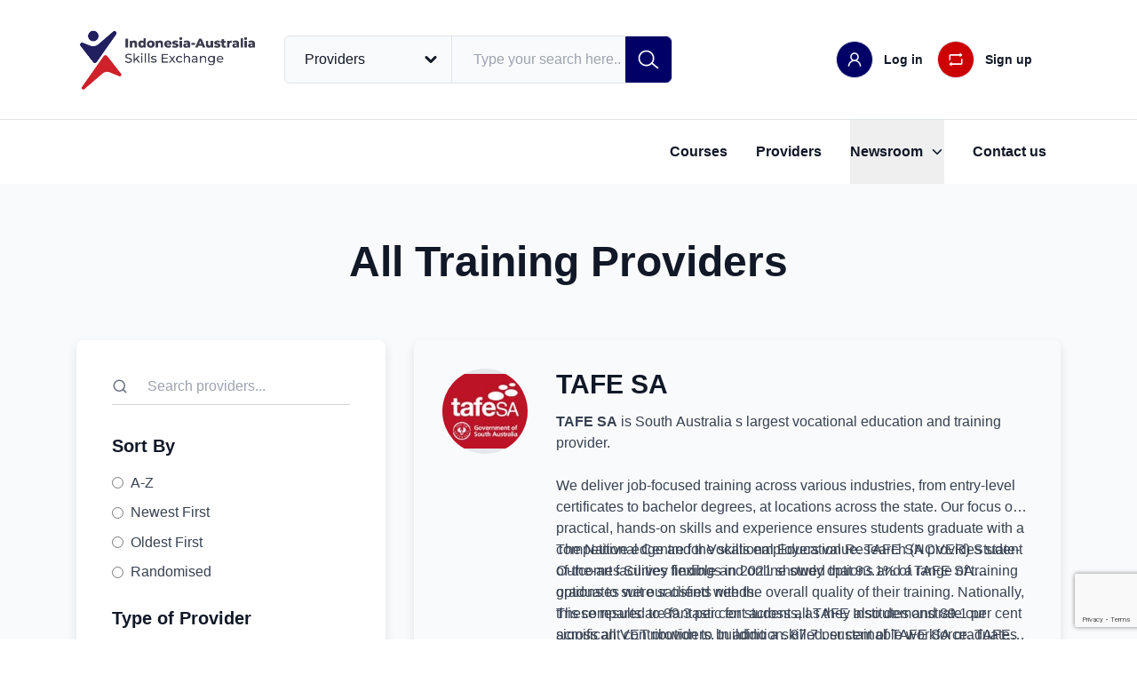

--- FILE ---
content_type: text/html; charset=utf-8
request_url: https://iaskills.org/providers
body_size: 7849
content:
<!DOCTYPE html><html lang="en"><head><meta charSet="utf-8" data-next-head=""/><meta name="viewport" content="width=device-width" data-next-head=""/><title data-next-head="">The Indonesia-Australia Skills Exchange</title><link rel="icon" href="/favicon.ico" data-next-head=""/><meta name="csrf-token" content="" data-next-head=""/><script type="application/ld+json" data-next-head="">{"@context":"https://schema.org/","@type":"NewsArticle","mainEntityOfPage":{"@type":"WebPage","@id":"https://www.iaskills.org/"},"headline":"Take the next step in growing your business","description":"The Indonesia-Australia Skills Exchange is a platform connecting Australian education providers with Indonesian businesses to boost workplace skills","image":{"@type":"ImageObject","url":"https://www.iaskills.org/hero-image-01.jpg","width":"","height":""},"author":{"@type":"Organization","name":"iaskills"},"publisher":{"@type":"Organization","name":"iaskills","logo":{"@type":"ImageObject","url":"https://www.iaskills.org/katalis-logo2.png","width":"","height":""}},"datePublished":""}</script><link rel="preload" as="image" imageSrcSet="/_next/image?url=%2Flogorev.png&amp;w=640&amp;q=75 1x, /_next/image?url=%2Flogorev.png&amp;w=1920&amp;q=75 2x" data-next-head=""/><link rel="preconnect" href="https://fonts.googleapis.com"/><link rel="preconnect" href="https://fonts.gstatic.com"/><link href="https://fonts.googleapis.com/css2?family=Poppins:wght@400;500;600&amp;display=swap" rel="stylesheet"/><link rel="preload" href="/_next/static/css/039359ffe7d440b6.css" as="style"/><link rel="stylesheet" href="/_next/static/css/039359ffe7d440b6.css" data-n-g=""/><noscript data-n-css=""></noscript><script defer="" nomodule="" src="/_next/static/chunks/polyfills-42372ed130431b0a.js"></script><script src="/_next/static/chunks/webpack-6cf44e59c5f5061d.js" defer=""></script><script src="/_next/static/chunks/framework-b9fd9bcc3ecde907.js" defer=""></script><script src="/_next/static/chunks/main-60b188a2e29bbe64.js" defer=""></script><script src="/_next/static/chunks/pages/_app-37b695ffd40cf6d8.js" defer=""></script><script src="/_next/static/chunks/98309536-d5583eac3828dd0e.js" defer=""></script><script src="/_next/static/chunks/c357c980-5cc9f6e0e836eabe.js" defer=""></script><script src="/_next/static/chunks/44f25b85-03ac4f9d4c902091.js" defer=""></script><script src="/_next/static/chunks/50906823-14d4b6fc2e1fa93f.js" defer=""></script><script src="/_next/static/chunks/83444b60-e06615dfad5e104a.js" defer=""></script><script src="/_next/static/chunks/5a55e940-a83725b285bf45b0.js" defer=""></script><script src="/_next/static/chunks/937c1b97-56dee0cf2e805de3.js" defer=""></script><script src="/_next/static/chunks/bb5968dd-467352cdb0826641.js" defer=""></script><script src="/_next/static/chunks/6038-a4fd7dc597264e18.js" defer=""></script><script src="/_next/static/chunks/6505-7b63e698e028e08b.js" defer=""></script><script src="/_next/static/chunks/1238-3620e152e9686c2a.js" defer=""></script><script src="/_next/static/chunks/4071-5b3365a2279b7a8c.js" defer=""></script><script src="/_next/static/chunks/pages/providers-82bbcd9f9a6a1dc8.js" defer=""></script><script src="/_next/static/LeM0tswgnQo7CwVzMONM_/_buildManifest.js" defer=""></script><script src="/_next/static/LeM0tswgnQo7CwVzMONM_/_ssgManifest.js" defer=""></script></head><body><div id="__next"><header class="w-full bg-white"><div class="border-b border-stroke lg:py-4"><div class="container"><div class="relative flex lg:pt-0 pt-4 items-center justify-between -mx-4 sm:justify-between"><div class="px-4 lg:w-72 w-60"><a class="block w-full py-3" href="/"><img src="/katalis-logo2.png" alt="logo" class="w-full dark:hidden"/><img src="/katalis-logo2.png" alt="logo" class="hidden w-full dark:block"/></a></div><div class="items-center justify-end w-full md:px-4 flex lg:justify-between"><div class="w-full lg:flex hidden"><form class="relative flex items-center w-full border rounded-md border-stroke bg-gray-1"><div class="relative border-r border-stroke"><select class="appearance-none bg-transparent pr-10 pl-[22px] py-[14px] font-medium text-gray-900 text-base outline-none"><option>Choose Category</option><option value="offerings">Training</option><option value="providers">Providers</option></select><span class="absolute -translate-y-1/2 right-4 top-1/2 text-gray-900 "><svg width="14" height="14" viewBox="0 0 14 14" fill="none" xmlns="http://www.w3.org/2000/svg" class="fill-current stroke-current stroke-2"><path d="M7.00001 9.975C6.86876 9.975 6.75938 9.93125 6.65001 9.84375L1.61876 4.9C1.42188 4.70312 1.42188 4.39687 1.61876 4.2C1.81563 4.00312 2.12188 4.00312 2.31876 4.2L7.00001 8.77187L11.6813 4.15625C11.8781 3.95937 12.1844 3.95937 12.3813 4.15625C12.5781 4.35312 12.5781 4.65937 12.3813 4.85625L7.35001 9.8C7.24063 9.90937 7.13126 9.975 7.00001 9.975Z"></path></svg></span></div><input type="hidden" name="_csrf" class="w-full bg-transparent py-3 pl-6 pr-[58px] text-base text-body-color outline-none" value=""/><input type="text" placeholder="Type your search here..." class="w-full bg-transparent py-3 pl-6 pr-[58px] text-base text-body-color outline-none" value=""/><button aria-label="Main Search" type="submit" class="absolute top-0 right-0 flex h-full w-[52px] items-center justify-center rounded-tr-md rounded-br-md border border-primary bg-primary text-white"><svg width="24" height="24" viewBox="0 0 24 24" fill="none" xmlns="http://www.w3.org/2000/svg" class="fill-current"><path d="M23.025 20.8875L16.8375 15.8625C19.3875 12.375 19.125 7.3875 15.9375 4.2375C14.25 2.55 12 1.6125 9.6 1.6125C7.2 1.6125 4.95 2.55 3.2625 4.2375C-0.225 7.725 -0.225 13.425 3.2625 16.9125C4.95 18.6 7.2 19.5375 9.6 19.5375C11.8875 19.5375 14.025 18.675 15.7125 17.1375L21.975 22.2C22.125 22.3125 22.3125 22.3875 22.5 22.3875C22.7625 22.3875 22.9875 22.275 23.1375 22.0875C23.4375 21.7125 23.4 21.1875 23.025 20.8875ZM9.6 17.85C7.65 17.85 5.85 17.1 4.4625 15.7125C1.6125 12.8625 1.6125 8.25 4.4625 5.4375C5.85 4.05 7.65 3.3 9.6 3.3C11.55 3.3 13.35 4.05 14.7375 5.4375C17.5875 8.2875 17.5875 12.9 14.7375 15.7125C13.3875 17.1 11.55 17.85 9.6 17.85Z"></path></svg></button></form></div><div class="flex items-center justify-end w-full space-x-4 relative"><div class="items-center md:flex hidden"><div class="md:mr-3 mr-1 flex md:h-[42px] md:w-[42px] h-4 w-4 items-center justify-center rounded-full border-[.5px] border-stroke  bg-primary  text-white "><svg stroke="currentColor" fill="currentColor" stroke-width="0" viewBox="0 0 1024 1024" class="w-5 h-5" height="1em" width="1em" xmlns="http://www.w3.org/2000/svg"><path d="M858.5 763.6a374 374 0 0 0-80.6-119.5 375.63 375.63 0 0 0-119.5-80.6c-.4-.2-.8-.3-1.2-.5C719.5 518 760 444.7 760 362c0-137-111-248-248-248S264 225 264 362c0 82.7 40.5 156 102.8 201.1-.4.2-.8.3-1.2.5-44.8 18.9-85 46-119.5 80.6a375.63 375.63 0 0 0-80.6 119.5A371.7 371.7 0 0 0 136 901.8a8 8 0 0 0 8 8.2h60c4.4 0 7.9-3.5 8-7.8 2-77.2 33-149.5 87.8-204.3 56.7-56.7 132-87.9 212.2-87.9s155.5 31.2 212.2 87.9C779 752.7 810 825 812 902.2c.1 4.4 3.6 7.8 8 7.8h60a8 8 0 0 0 8-8.2c-1-47.8-10.9-94.3-29.5-138.2zM512 534c-45.9 0-89.1-17.9-121.6-50.4S340 407.9 340 362c0-45.9 17.9-89.1 50.4-121.6S466.1 190 512 190s89.1 17.9 121.6 50.4S684 316.1 684 362c0 45.9-17.9 89.1-50.4 121.6S557.9 534 512 534z"></path></svg></div><div><a href="/auth"><p class=" md:text-sm text-xs font-bold text-gray-900  hover:underline">Log in</p></a></div></div><div class="items-center md:flex hidden"><div class="md:mr-3 mr-1 flex md:h-[42px] md:w-[42px] h-4 w-4 items-center justify-center rounded-full border-[.5px] border-stroke  bg-secondary  text-white "><svg stroke="currentColor" fill="currentColor" stroke-width="0" viewBox="0 0 1024 1024" class="w-5 h-5" height="1em" width="1em" xmlns="http://www.w3.org/2000/svg"><path d="M136 552h63.6c4.4 0 8-3.6 8-8V288.7h528.6v72.6c0 1.9.6 3.7 1.8 5.2a8.3 8.3 0 0 0 11.7 1.4L893 255.4c4.3-5 3.6-10.3 0-13.2L749.7 129.8a8.22 8.22 0 0 0-5.2-1.8c-4.6 0-8.4 3.8-8.4 8.4V209H199.7c-39.5 0-71.7 32.2-71.7 71.8V544c0 4.4 3.6 8 8 8zm752-80h-63.6c-4.4 0-8 3.6-8 8v255.3H287.8v-72.6c0-1.9-.6-3.7-1.8-5.2a8.3 8.3 0 0 0-11.7-1.4L131 768.6c-4.3 5-3.6 10.3 0 13.2l143.3 112.4c1.5 1.2 3.3 1.8 5.2 1.8 4.6 0 8.4-3.8 8.4-8.4V815h536.6c39.5 0 71.7-32.2 71.7-71.8V480c-.2-4.4-3.8-8-8.2-8z"></path></svg></div><div><a href="/sign-up-for-free"><p class="md:text-sm text-xs font-bold text-gray-900  hover:underline">Sign up</p></a></div></div><div class="relative pr-4"><button aria-label="Main Search Filter" class=" block rounded-lg ring-primary focus:ring-2 lg:hidden"><span class="relative my-[6px] block h-[2px] w-[30px] bg-gray-700"></span><span class="relative my-[6px] block h-[2px] w-[30px] bg-gray-700"></span><span class="relative my-[6px] block h-[2px] w-[30px] bg-gray-700"></span></button><div class="transition-all duration-500 ease-in-out z-[999] fixed top-0 right-0 left-0 bottom-0 min-h-screen w-full transform translate-x-full"><div class="absolute inset-0 transition-all duration-500 ease-in-out "></div><nav class="sidebar overflow-scroll"><button class="w-14 h-14 flex items-center justify-center absolute top-4 right-4"><svg stroke="currentColor" fill="currentColor" stroke-width="0" version="1.2" baseProfile="tiny" viewBox="0 0 24 24" height="24" width="24" xmlns="http://www.w3.org/2000/svg"><path d="M17.414 6.586c-.78-.781-2.048-.781-2.828 0l-2.586 2.586-2.586-2.586c-.78-.781-2.048-.781-2.828 0-.781.781-.781 2.047 0 2.828l2.585 2.586-2.585 2.586c-.781.781-.781 2.047 0 2.828.39.391.902.586 1.414.586s1.024-.195 1.414-.586l2.586-2.586 2.586 2.586c.39.391.902.586 1.414.586s1.024-.195 1.414-.586c.781-.781.781-2.047 0-2.828l-2.585-2.586 2.585-2.586c.781-.781.781-2.047 0-2.828z"></path></svg></button><h6 class="mt-10 font-bold">Menu</h6><ul class="items-center block lg:flex"><li><a class="flex justify-between py-4 text-base font-semibold text-gray-600 border-b border-b-gray-200  hover:text-primary lg:mx-4 lg:inline-flex lg:py-6 hover:underline" href="/offerings">Courses</a></li><li><a class="flex justify-between py-4 text-base font-semibold text-gray-600 border-b border-b-gray-200  hover:text-primary lg:mx-4 lg:inline-flex lg:py-6 hover:underline" href="/providers">Providers</a></li><li class="py-4 text-base font-semibold text-gray-600 border-b border-b-gray-200  hover:text-primary lg:mx-4 lg:py-6 hover:underline transition-all duration-500 ease-linear"><button class="flex items-center justify-between w-full"><span>Newsroom</span><svg stroke="currentColor" fill="currentColor" stroke-width="0" viewBox="0 0 512 512" height="1em" width="1em" xmlns="http://www.w3.org/2000/svg"><path fill="none" stroke-linecap="round" stroke-linejoin="round" stroke-width="48" d="M112 184l144 144 144-144"></path></svg></button></li><li><a class="flex justify-between py-4 text-base font-semibold text-gray-600 border-b border-b-gray-200  hover:text-primary lg:mx-4 lg:inline-flex lg:py-6 hover:underline" href="/contact-us">Contact us</a></li></ul><div class="grid grid-cols-2 my-4"><div class="items-center flex"><div class="mr-3 flex h-[42px] w-[42px] items-center justify-center rounded-full border-[.5px] border-stroke  bg-primary  text-white "><svg stroke="currentColor" fill="currentColor" stroke-width="0" viewBox="0 0 1024 1024" class="w-5 h-5" height="1em" width="1em" xmlns="http://www.w3.org/2000/svg"><path d="M858.5 763.6a374 374 0 0 0-80.6-119.5 375.63 375.63 0 0 0-119.5-80.6c-.4-.2-.8-.3-1.2-.5C719.5 518 760 444.7 760 362c0-137-111-248-248-248S264 225 264 362c0 82.7 40.5 156 102.8 201.1-.4.2-.8.3-1.2.5-44.8 18.9-85 46-119.5 80.6a375.63 375.63 0 0 0-80.6 119.5A371.7 371.7 0 0 0 136 901.8a8 8 0 0 0 8 8.2h60c4.4 0 7.9-3.5 8-7.8 2-77.2 33-149.5 87.8-204.3 56.7-56.7 132-87.9 212.2-87.9s155.5 31.2 212.2 87.9C779 752.7 810 825 812 902.2c.1 4.4 3.6 7.8 8 7.8h60a8 8 0 0 0 8-8.2c-1-47.8-10.9-94.3-29.5-138.2zM512 534c-45.9 0-89.1-17.9-121.6-50.4S340 407.9 340 362c0-45.9 17.9-89.1 50.4-121.6S466.1 190 512 190s89.1 17.9 121.6 50.4S684 316.1 684 362c0 45.9-17.9 89.1-50.4 121.6S557.9 534 512 534z"></path></svg></div><div><a href="/auth"><p class=" text-sm font-bold text-gray-900  hover:underline">Log in</p></a></div></div><div class="items-center flex"><div class="mr-3 flex h-[42px] w-[42px] items-center justify-center rounded-full border-[.5px] border-stroke  bg-secondary  text-white "><svg stroke="currentColor" fill="currentColor" stroke-width="0" viewBox="0 0 1024 1024" class="w-5 h-5" height="1em" width="1em" xmlns="http://www.w3.org/2000/svg"><path d="M136 552h63.6c4.4 0 8-3.6 8-8V288.7h528.6v72.6c0 1.9.6 3.7 1.8 5.2a8.3 8.3 0 0 0 11.7 1.4L893 255.4c4.3-5 3.6-10.3 0-13.2L749.7 129.8a8.22 8.22 0 0 0-5.2-1.8c-4.6 0-8.4 3.8-8.4 8.4V209H199.7c-39.5 0-71.7 32.2-71.7 71.8V544c0 4.4 3.6 8 8 8zm752-80h-63.6c-4.4 0-8 3.6-8 8v255.3H287.8v-72.6c0-1.9-.6-3.7-1.8-5.2a8.3 8.3 0 0 0-11.7-1.4L131 768.6c-4.3 5-3.6 10.3 0 13.2l143.3 112.4c1.5 1.2 3.3 1.8 5.2 1.8 4.6 0 8.4-3.8 8.4-8.4V815h536.6c39.5 0 71.7-32.2 71.7-71.8V480c-.2-4.4-3.8-8-8.2-8z"></path></svg></div><div><a href="/sign-up-for-free"><p class="text-sm font-bold text-gray-900  hover:underline">Sign up</p></a></div></div></div></nav></div></div></div></div></div></div></div><div><div class="container mx-auto"><div class="relative flex items-center justify-between -mx-4"><div class="flex items-center justify-between w-full px-4 z-40"><div class="w-full"><nav class="hidden absolute right-4 top-full w-full max-w-[250px] justify-center rounded-lg bg-white  py-5 px-6 shadow lg:static lg:flex lg:w-full lg:max-w-full lg:justify-end lg:bg-transparent lg:py-0 lg:px-0 lg:shadow-none"><ul class="items-center block lg:flex"><li><a class="flex justify-between py-2 text-base font-semibold text-gray-900  hover:text-primary lg:mx-4 lg:inline-flex lg:py-6 hover:underline" href="/offerings">Courses</a></li><li><a class="flex justify-between py-2 text-base font-semibold text-gray-900  hover:text-primary lg:mx-4 lg:inline-flex lg:py-6 hover:underline" href="/providers">Providers</a></li><li><div class="relative"><div><button class="flex items-center justify-between py-2 text-base font-semibold text-gray-900  hover:text-primary lg:mx-4 lg:inline-flex lg:py-6 hover:underline cursor-pointer"><span class="mr-2">Newsroom</span><svg stroke="currentColor" fill="currentColor" stroke-width="0" viewBox="0 0 512 512" height="1em" width="1em" xmlns="http://www.w3.org/2000/svg"><path fill="none" stroke-linecap="round" stroke-linejoin="round" stroke-width="48" d="M112 184l144 144 144-144"></path></svg></button></div></div></li><li><a class="flex justify-between py-2 text-base font-semibold text-gray-900  hover:text-primary lg:mx-4 lg:inline-flex lg:py-6 hover:underline" href="/contact-us">Contact us</a></li></ul></nav></div></div></div></div></div></header><section class="bg-gray-1 pt-10 lg:pt-16"><div class="container mx-auto mb-8"><div class="flex flex-col sm:flex-row items-center justify-center"><div><h2 class="text-gray-900 mb-8 text-4xl font-semibold lg:text-5xl">All Training Providers</h2></div></div></div><div class="container mx-auto"><div class="flex flex-col lg:flex-row -mx-4"><div class="w-full px-4 mb-4 lg:mb-0 lg:w-4/12"><div class="mb-6 bg-white px-10 pt-2 pb-6 shadow-2 hover:shadow-lg rounded-lg space-y-4"><div class="mt-6 mr-14 mb-8 w-full"><div class="relative w-full"><svg stroke="currentColor" fill="none" stroke-width="2" viewBox="0 0 24 24" stroke-linecap="round" stroke-linejoin="round" class="absolute top-1/2 transform -translate-y-1/2 text-lg text-gray-500" height="1em" width="1em" xmlns="http://www.w3.org/2000/svg"><circle cx="11" cy="11" r="8"></circle><line x1="21" y1="21" x2="16.65" y2="16.65"></line></svg><input type="text" class="pl-10 pr-4 py-2 w-full bg-white border-b border-gray-300 focus:outline-none focus:shadow-outline-primary focus:border-primary transition duration-150 ease-in-out text-base" placeholder="Search providers..." value=""/></div></div><div class="mobile space-y-4 lg:hidden"><div class="relative flex rounded-lg items-center pointer border border-stroke bg-white pl-2 pt-1"><select name="sortby" id="sortby" class="relative pointer w-full appearance-none  bg-transparent py-[10px] px-3 text-gray-700 outline-none transition focus:border-primary active:border-primary disabled:cursor-default disabled:bg-gray-1"><option value="" class="dark:bg-dark-2" disabled="" selected="">Sort by</option><option value="ASC" class="dark:bg-dark-2">A-Z</option><option value="new" class="dark:bg-dark-2">Newest First</option><option value="last" class="dark:bg-dark-2">Oldest First</option><option value="rand" class="dark:bg-dark-2">Randomised</option></select><span class="absolute right-4 top-1/2 z-10 mt-[-2px] h-[10px] w-[10px] -translate-y-1/2 rotate-45 border-r-2 border-b-2 border-body-color"></span></div><div class="w-full"><div class="mb-3"><label for="type_training" class="mb-3 block text-lg font-medium text-gray-900">Type of Provider:</label><div class="relative z-20"><div class="mt-2"><label class="inline-flex items-center"><input type="checkbox" name="courseType" class="form-radio" value=""/><span class="ml-2 text-base text-gray-700 ">All</span></label></div><div class="mt-2"><label class="inline-flex items-center"><input type="checkbox" name="courseType" class="form-radio" value="Dual-sector university"/><span class="ml-2 text-base text-gray-700 ">Dual-sector university</span></label></div><div class="mt-2"><label class="inline-flex items-center"><input type="checkbox" name="courseType" class="form-radio" value="Private Provider"/><span class="ml-2 text-base text-gray-700 ">Private Provider</span></label></div><div class="mt-2"><label class="inline-flex items-center"><input type="checkbox" name="courseType" class="form-radio" value="Public Provider"/><span class="ml-2 text-base text-gray-700 ">Public Provider</span></label></div></div></div></div><div class="w-full"><div class="mb-3"><label for="type_training" class="mb-3 block text-lg font-medium text-gray-900">Industry Category:</label><div class="relative z-20"></div></div></div></div><div class="desktop lg:block hidden"><h3 class="font-semibold text-xl text-gray-900  mt-6 mb-4">Sort By</h3><div class="mt-2"><label class="inline-flex items-center"><input type="radio" name="sortType" class="form-radio" value="ASC"/><span class="ml-2 text-base text-gray-700 ">A-Z</span></label></div><div class="mt-2"><label class="inline-flex items-center"><input type="radio" name="sortType" class="form-radio" value="new"/><span class="ml-2 text-base text-gray-700 ">Newest First</span></label></div><div class="mt-2"><label class="inline-flex items-center"><input type="radio" name="sortType" class="form-radio" value="last"/><span class="ml-2 text-base text-gray-700 ">Oldest First</span></label></div><div class="mt-2"><label class="inline-flex items-center"><input type="radio" name="sortType" class="form-radio" value="rand"/><span class="ml-2 text-base text-gray-700 ">Randomised</span></label></div><h3 class="font-semibold text-xl text-gray-900  mt-6 mb-4">Type of Provider</h3><div class="mt-2"><label class="inline-flex items-center"><input type="checkbox" name="courseType" class="form-radio" value="Dual-sector university"/><span class="ml-2 text-base text-gray-700 ">Dual-sector university</span></label></div><div class="mt-2"><label class="inline-flex items-center"><input type="checkbox" name="courseType" class="form-radio" value="Private Provider"/><span class="ml-2 text-base text-gray-700 ">Private Provider</span></label></div><div class="mt-2"><label class="inline-flex items-center"><input type="checkbox" name="courseType" class="form-radio" value="Public Provider"/><span class="ml-2 text-base text-gray-700 ">Public Provider</span></label></div><h3 class="font-semibold text-xl text-gray-900  mt-6 mb-4">Industry Category</h3></div><div class="mb-3 mt-3"><button class="inline-flex items-center justify-center px-6 py-3 text-base font-medium text-center text-white rounded-md bg-secondary hover:bg-primary lg:px-7 hover:underline">Reset Filter</button></div></div></div><div class="w-full px-4 lg:w-8/12 space-y-8"><div class="flex justify-center pb-6"><h1 class="text-2xl font-bold">No Results Found</h1></div></div></div></div></section><footer class="bg-white pt-10 lg:pt-16"><div class="container mx-auto"><div class="border-stroke"><div class=" flex flex-wrap"><div class="w-full px-4 md:w-5/12 lg:w-1/3"><div class="mb-14"><a class="inline-block" href="/"><img alt="logo" width="612" height="112" decoding="async" data-nimg="1" class="max-w-full dark:hidden" style="color:transparent" srcSet="/_next/image?url=%2Flogorev.png&amp;w=640&amp;q=75 1x, /_next/image?url=%2Flogorev.png&amp;w=1920&amp;q=75 2x" src="/_next/image?url=%2Flogorev.png&amp;w=1920&amp;q=75"/><img alt="logo" width="612" height="112" decoding="async" data-nimg="1" class="max-w-full hidden dark:block" style="color:transparent" srcSet="/_next/image?url=%2Flogorev.png&amp;w=640&amp;q=75 1x, /_next/image?url=%2Flogorev.png&amp;w=1920&amp;q=75 2x" src="/_next/image?url=%2Flogorev.png&amp;w=1920&amp;q=75"/></a><p class="text-gray-700 mb-6 text-base">The Indonesia-Australia Skills Exchange is a platform connecting Australian education providers with Indonesian businesses to boost workplace skills</p><div class="flex items-center space-x-3"><a target="_blank" rel="noopener noreferrer" class="text-gray-900  hover:border-primary hover:bg-primary flex h-8 w-8 items-center justify-center rounded-full border-[.5px] border-stroke  bg-white  hover:text-white" href="https://www.facebook.com/Katalis-IA-108346091544917"><svg stroke="currentColor" fill="currentColor" stroke-width="0" viewBox="0 0 512 512" height="1em" width="1em" xmlns="http://www.w3.org/2000/svg"><path d="M504 256C504 119 393 8 256 8S8 119 8 256c0 123.78 90.69 226.38 209.25 245V327.69h-63V256h63v-54.64c0-62.15 37-96.48 93.67-96.48 27.14 0 55.52 4.84 55.52 4.84v61h-31.28c-30.8 0-40.41 19.12-40.41 38.73V256h68.78l-11 71.69h-57.78V501C413.31 482.38 504 379.78 504 256z"></path></svg></a><a target="_blank" rel="noopener noreferrer" class="text-gray-900  hover:border-primary hover:bg-primary flex h-8 w-8 items-center justify-center rounded-full border-[.5px] border-stroke  bg-white  hover:text-white" href="https://twitter.com/katalis_ia"><svg stroke="currentColor" fill="currentColor" stroke-width="0" viewBox="0 0 512 512" height="1em" width="1em" xmlns="http://www.w3.org/2000/svg"><path d="M459.37 151.716c.325 4.548.325 9.097.325 13.645 0 138.72-105.583 298.558-298.558 298.558-59.452 0-114.68-17.219-161.137-47.106 8.447.974 16.568 1.299 25.34 1.299 49.055 0 94.213-16.568 130.274-44.832-46.132-.975-84.792-31.188-98.112-72.772 6.498.974 12.995 1.624 19.818 1.624 9.421 0 18.843-1.3 27.614-3.573-48.081-9.747-84.143-51.98-84.143-102.985v-1.299c13.969 7.797 30.214 12.67 47.431 13.319-28.264-18.843-46.781-51.005-46.781-87.391 0-19.492 5.197-37.36 14.294-52.954 51.655 63.675 129.3 105.258 216.365 109.807-1.624-7.797-2.599-15.918-2.599-24.04 0-57.828 46.782-104.934 104.934-104.934 30.213 0 57.502 12.67 76.67 33.137 23.715-4.548 46.456-13.32 66.599-25.34-7.798 24.366-24.366 44.833-46.132 57.827 21.117-2.273 41.584-8.122 60.426-16.243-14.292 20.791-32.161 39.308-52.628 54.253z"></path></svg></a><a target="_blank" rel="noopener noreferrer" class="text-gray-900  hover:border-primary hover:bg-primary flex h-8 w-8 items-center justify-center rounded-full border-[.5px] border-stroke  bg-white  hover:text-white" href="https://www.linkedin.com/company/iacepa-katalis/?viewAsMember=true"><svg stroke="currentColor" fill="currentColor" stroke-width="0" viewBox="0 0 448 512" height="1em" width="1em" xmlns="http://www.w3.org/2000/svg"><path d="M416 32H31.9C14.3 32 0 46.5 0 64.3v383.4C0 465.5 14.3 480 31.9 480H416c17.6 0 32-14.5 32-32.3V64.3c0-17.8-14.4-32.3-32-32.3zM135.4 416H69V202.2h66.5V416zm-33.2-243c-21.3 0-38.5-17.3-38.5-38.5S80.9 96 102.2 96c21.2 0 38.5 17.3 38.5 38.5 0 21.3-17.2 38.5-38.5 38.5zm282.1 243h-66.4V312c0-24.8-.5-56.7-34.5-56.7-34.6 0-39.9 27-39.9 54.9V416h-66.4V202.2h63.7v29.2h.9c8.9-16.8 30.6-34.5 62.9-34.5 67.2 0 79.7 44.3 79.7 101.9V416z"></path></svg></a><a target="_blank" rel="noopener noreferrer" class="text-gray-900  hover:border-primary hover:bg-primary flex h-8 w-8 items-center justify-center rounded-full border-[.5px] border-stroke  bg-white  hover:text-white" href="https://www.instagram.com/katalis_ia/"><svg stroke="currentColor" fill="currentColor" stroke-width="0" viewBox="0 0 448 512" height="1em" width="1em" xmlns="http://www.w3.org/2000/svg"><path d="M224,202.66A53.34,53.34,0,1,0,277.36,256,53.38,53.38,0,0,0,224,202.66Zm124.71-41a54,54,0,0,0-30.41-30.41c-21-8.29-71-6.43-94.3-6.43s-73.25-1.93-94.31,6.43a54,54,0,0,0-30.41,30.41c-8.28,21-6.43,71.05-6.43,94.33S91,329.26,99.32,350.33a54,54,0,0,0,30.41,30.41c21,8.29,71,6.43,94.31,6.43s73.24,1.93,94.3-6.43a54,54,0,0,0,30.41-30.41c8.35-21,6.43-71.05,6.43-94.33S357.1,182.74,348.75,161.67ZM224,338a82,82,0,1,1,82-82A81.9,81.9,0,0,1,224,338Zm85.38-148.3a19.14,19.14,0,1,1,19.13-19.14A19.1,19.1,0,0,1,309.42,189.74ZM400,32H48A48,48,0,0,0,0,80V432a48,48,0,0,0,48,48H400a48,48,0,0,0,48-48V80A48,48,0,0,0,400,32ZM382.88,322c-1.29,25.63-7.14,48.34-25.85,67s-41.4,24.63-67,25.85c-26.41,1.49-105.59,1.49-132,0-25.63-1.29-48.26-7.15-67-25.85s-24.63-41.42-25.85-67c-1.49-26.42-1.49-105.61,0-132,1.29-25.63,7.07-48.34,25.85-67s41.47-24.56,67-25.78c26.41-1.49,105.59-1.49,132,0,25.63,1.29,48.33,7.15,67,25.85s24.63,41.42,25.85,67.05C384.37,216.44,384.37,295.56,382.88,322Z"></path></svg></a><a target="_blank" rel="noopener noreferrer" class="text-gray-900  hover:border-primary hover:bg-primary flex h-8 w-8 items-center justify-center rounded-full border-[.5px] border-stroke  bg-white  hover:text-white" href="https://www.youtube.com/channel/UC2LYY4pYm41X3waqvtR2kjQ"><svg stroke="currentColor" fill="currentColor" stroke-width="0" viewBox="0 0 576 512" height="1em" width="1em" xmlns="http://www.w3.org/2000/svg"><path d="M549.655 124.083c-6.281-23.65-24.787-42.276-48.284-48.597C458.781 64 288 64 288 64S117.22 64 74.629 75.486c-23.497 6.322-42.003 24.947-48.284 48.597-11.412 42.867-11.412 132.305-11.412 132.305s0 89.438 11.412 132.305c6.281 23.65 24.787 41.5 48.284 47.821C117.22 448 288 448 288 448s170.78 0 213.371-11.486c23.497-6.321 42.003-24.171 48.284-47.821 11.412-42.867 11.412-132.305 11.412-132.305s0-89.438-11.412-132.305zm-317.51 213.508V175.185l142.739 81.205-142.739 81.201z"></path></svg></a></div></div></div><div class="w-full pl-4 lg:pl-10 md:w-7/12 lg:w-1/3"><div><h3 class="mb-4 text-2xl lg:text-xl font-semibold text-gray-900 ">Useful Links</h3><div class="-mx-4 flex flex-wrap space-y-3 sm:space-y-0 lg:space-y-3 xl:space-y-0"><div class="w-full px-4 sm:w-1/2 lg:w-full xl:w-1/2"><ul class="space-y-3"><li><a class="text-gray-900  hover:text-primary inline-block text-lg lg:text-base hover:underline" href="/gedsi-toolkit">GEDSI Toolkit</a></li><li><a class="text-gray-900  hover:text-primary inline-block text-lg lg:text-base hover:underline" href="/data-protection-policy">Data Protection Policy</a></li><li><a class="text-gray-900  hover:text-primary inline-block text-lg lg:text-base hover:underline" href="/terms-and-conditions">Terms and Conditions of Use</a></li></ul></div><div class="w-full px-4 sm:w-1/2 lg:w-full xl:w-1/2"><ul class="space-y-3"><li><a class="text-gray-900  hover:text-primary inline-block text-lg lg:text-base hover:underline" href="/accessibility-guide">Training Course Accessibility Guide</a><a class="text-gray-900 mt-2  hover:text-primary inline-block text-lg lg:text-base hover:underline" href="/accessibility-statement">Accessibility Statement</a></li><li><a class="text-gray-900  hover:text-primary inline-block text-lg lg:text-base hover:underline" href="/about-us">About Us</a></li><li><a class="text-gray-900  hover:text-primary inline-block text-lg lg:text-base hover:underline" href="/offerings">Courses</a></li></ul></div></div></div></div><div class="w-full px-4 md:w-8/12 lg:w-1/3"><div class="mb-14"><h3 class="mb-4 text-2xl lg:text-xl font-semibold text-gray-900  mt-6 lg:mt-0">Subscribe to our newsletter</h3><p class="text-gray-900  mb-8 text-lg lg:text-base">Share your email to receive regular updates from the Indonesia Australia Skills Exchange</p><form action="#" class="flex items-center"><div class="relative"><svg stroke="currentColor" fill="currentColor" stroke-width="0" viewBox="0 0 512 512" class="absolute left-3 top-1/2 transform -translate-y-1/2 text-lg text-gray-500 z-10" height="1em" width="1em" xmlns="http://www.w3.org/2000/svg"><path d="M502.3 190.8c3.9-3.1 9.7-.2 9.7 4.7V400c0 26.5-21.5 48-48 48H48c-26.5 0-48-21.5-48-48V195.6c0-5 5.7-7.8 9.7-4.7 22.4 17.4 52.1 39.5 154.1 113.6 21.1 15.4 56.7 47.8 92.2 47.6 35.7.3 72-32.8 92.3-47.6 102-74.1 131.6-96.3 154-113.7zM256 320c23.2.4 56.6-29.2 73.4-41.4 132.7-96.3 142.8-104.7 173.4-128.7 5.8-4.5 9.2-11.5 9.2-18.9v-19c0-26.5-21.5-48-48-48H48C21.5 64 0 85.5 0 112v19c0 7.4 3.4 14.3 9.2 18.9 30.6 23.9 40.7 32.4 173.4 128.7 16.8 12.2 50.2 41.8 73.4 41.4z"></path></svg><input name="_csrf" type="hidden" class="text-base pl-10 focus:border-primary h-[54px] rounded-l-lg border border-stroke bg-white px-5 outline-none" value="no_token"/><input name="email" type="email" placeholder="Type your email here" class="text-base pl-10 focus:border-primary h-[54px] rounded-l-lg border border-stroke bg-white px-5 outline-none" value=""/></div><button aria-label="Subscribe" type="submit" class="h-[54px] bg-primary text-white rounded-r-lg px-2 py-2 hover:bg-secondary transition-colors">Subscribe</button></form></div></div></div></div><hr/><div class="pt-4"><div class="-mx-4 flex flex-wrap items-center"><div class="w-full px-4 xl:w-8/12"><div class="-mx-3 flex flex-wrap justify-center xl:justify-start"><a class="text-gray-700  hover:text-primary mb-4 inline-flex px-3 text-base hover:underline" href="/">Home</a><a class="text-gray-700  hover:text-primary mb-4 inline-flex px-3 text-base" href="/offerings">Courses</a><a class="text-gray-700  hover:text-primary mb-4 inline-flex px-3 text-base" href="/providers">Providers</a><a class="text-gray-700  hover:text-primary mb-4 inline-flex px-3 text-base" href="/contact-us">Contact us</a></div></div><div class="w-full xl:w-4/12"><div class="mb-2 xl:mt-0 xl:mb-4 text-center lg:text-left text-gray-700 text-base">© Copyright IA-CEPA ECP Katalis, <!-- -->2026<!-- -->. All right reserved.</div></div></div></div></div></footer></div><script id="__NEXT_DATA__" type="application/json">{"props":{"pageProps":{"userLogin":null,"token":null},"__N_SSP":true},"page":"/providers","query":{},"buildId":"LeM0tswgnQo7CwVzMONM_","isFallback":false,"isExperimentalCompile":false,"gssp":true,"scriptLoader":[]}</script><noscript>
            <iframe src="https://www.googletagmanager.com/ns.html?id=GTM-PNZGPLCX"
            height="0" width="0" style="display:none;visibility:hidden"></iframe>
            </noscript></body></html>

--- FILE ---
content_type: text/html; charset=utf-8
request_url: https://www.google.com/recaptcha/api2/anchor?ar=1&k=6LfBuOQpAAAAAIf48zqB0jvsqOpwllZbev6LgXUK&co=aHR0cHM6Ly9pYXNraWxscy5vcmc6NDQz&hl=en&v=N67nZn4AqZkNcbeMu4prBgzg&size=invisible&anchor-ms=20000&execute-ms=30000&cb=9iqcmjjl7hj0
body_size: 48707
content:
<!DOCTYPE HTML><html dir="ltr" lang="en"><head><meta http-equiv="Content-Type" content="text/html; charset=UTF-8">
<meta http-equiv="X-UA-Compatible" content="IE=edge">
<title>reCAPTCHA</title>
<style type="text/css">
/* cyrillic-ext */
@font-face {
  font-family: 'Roboto';
  font-style: normal;
  font-weight: 400;
  font-stretch: 100%;
  src: url(//fonts.gstatic.com/s/roboto/v48/KFO7CnqEu92Fr1ME7kSn66aGLdTylUAMa3GUBHMdazTgWw.woff2) format('woff2');
  unicode-range: U+0460-052F, U+1C80-1C8A, U+20B4, U+2DE0-2DFF, U+A640-A69F, U+FE2E-FE2F;
}
/* cyrillic */
@font-face {
  font-family: 'Roboto';
  font-style: normal;
  font-weight: 400;
  font-stretch: 100%;
  src: url(//fonts.gstatic.com/s/roboto/v48/KFO7CnqEu92Fr1ME7kSn66aGLdTylUAMa3iUBHMdazTgWw.woff2) format('woff2');
  unicode-range: U+0301, U+0400-045F, U+0490-0491, U+04B0-04B1, U+2116;
}
/* greek-ext */
@font-face {
  font-family: 'Roboto';
  font-style: normal;
  font-weight: 400;
  font-stretch: 100%;
  src: url(//fonts.gstatic.com/s/roboto/v48/KFO7CnqEu92Fr1ME7kSn66aGLdTylUAMa3CUBHMdazTgWw.woff2) format('woff2');
  unicode-range: U+1F00-1FFF;
}
/* greek */
@font-face {
  font-family: 'Roboto';
  font-style: normal;
  font-weight: 400;
  font-stretch: 100%;
  src: url(//fonts.gstatic.com/s/roboto/v48/KFO7CnqEu92Fr1ME7kSn66aGLdTylUAMa3-UBHMdazTgWw.woff2) format('woff2');
  unicode-range: U+0370-0377, U+037A-037F, U+0384-038A, U+038C, U+038E-03A1, U+03A3-03FF;
}
/* math */
@font-face {
  font-family: 'Roboto';
  font-style: normal;
  font-weight: 400;
  font-stretch: 100%;
  src: url(//fonts.gstatic.com/s/roboto/v48/KFO7CnqEu92Fr1ME7kSn66aGLdTylUAMawCUBHMdazTgWw.woff2) format('woff2');
  unicode-range: U+0302-0303, U+0305, U+0307-0308, U+0310, U+0312, U+0315, U+031A, U+0326-0327, U+032C, U+032F-0330, U+0332-0333, U+0338, U+033A, U+0346, U+034D, U+0391-03A1, U+03A3-03A9, U+03B1-03C9, U+03D1, U+03D5-03D6, U+03F0-03F1, U+03F4-03F5, U+2016-2017, U+2034-2038, U+203C, U+2040, U+2043, U+2047, U+2050, U+2057, U+205F, U+2070-2071, U+2074-208E, U+2090-209C, U+20D0-20DC, U+20E1, U+20E5-20EF, U+2100-2112, U+2114-2115, U+2117-2121, U+2123-214F, U+2190, U+2192, U+2194-21AE, U+21B0-21E5, U+21F1-21F2, U+21F4-2211, U+2213-2214, U+2216-22FF, U+2308-230B, U+2310, U+2319, U+231C-2321, U+2336-237A, U+237C, U+2395, U+239B-23B7, U+23D0, U+23DC-23E1, U+2474-2475, U+25AF, U+25B3, U+25B7, U+25BD, U+25C1, U+25CA, U+25CC, U+25FB, U+266D-266F, U+27C0-27FF, U+2900-2AFF, U+2B0E-2B11, U+2B30-2B4C, U+2BFE, U+3030, U+FF5B, U+FF5D, U+1D400-1D7FF, U+1EE00-1EEFF;
}
/* symbols */
@font-face {
  font-family: 'Roboto';
  font-style: normal;
  font-weight: 400;
  font-stretch: 100%;
  src: url(//fonts.gstatic.com/s/roboto/v48/KFO7CnqEu92Fr1ME7kSn66aGLdTylUAMaxKUBHMdazTgWw.woff2) format('woff2');
  unicode-range: U+0001-000C, U+000E-001F, U+007F-009F, U+20DD-20E0, U+20E2-20E4, U+2150-218F, U+2190, U+2192, U+2194-2199, U+21AF, U+21E6-21F0, U+21F3, U+2218-2219, U+2299, U+22C4-22C6, U+2300-243F, U+2440-244A, U+2460-24FF, U+25A0-27BF, U+2800-28FF, U+2921-2922, U+2981, U+29BF, U+29EB, U+2B00-2BFF, U+4DC0-4DFF, U+FFF9-FFFB, U+10140-1018E, U+10190-1019C, U+101A0, U+101D0-101FD, U+102E0-102FB, U+10E60-10E7E, U+1D2C0-1D2D3, U+1D2E0-1D37F, U+1F000-1F0FF, U+1F100-1F1AD, U+1F1E6-1F1FF, U+1F30D-1F30F, U+1F315, U+1F31C, U+1F31E, U+1F320-1F32C, U+1F336, U+1F378, U+1F37D, U+1F382, U+1F393-1F39F, U+1F3A7-1F3A8, U+1F3AC-1F3AF, U+1F3C2, U+1F3C4-1F3C6, U+1F3CA-1F3CE, U+1F3D4-1F3E0, U+1F3ED, U+1F3F1-1F3F3, U+1F3F5-1F3F7, U+1F408, U+1F415, U+1F41F, U+1F426, U+1F43F, U+1F441-1F442, U+1F444, U+1F446-1F449, U+1F44C-1F44E, U+1F453, U+1F46A, U+1F47D, U+1F4A3, U+1F4B0, U+1F4B3, U+1F4B9, U+1F4BB, U+1F4BF, U+1F4C8-1F4CB, U+1F4D6, U+1F4DA, U+1F4DF, U+1F4E3-1F4E6, U+1F4EA-1F4ED, U+1F4F7, U+1F4F9-1F4FB, U+1F4FD-1F4FE, U+1F503, U+1F507-1F50B, U+1F50D, U+1F512-1F513, U+1F53E-1F54A, U+1F54F-1F5FA, U+1F610, U+1F650-1F67F, U+1F687, U+1F68D, U+1F691, U+1F694, U+1F698, U+1F6AD, U+1F6B2, U+1F6B9-1F6BA, U+1F6BC, U+1F6C6-1F6CF, U+1F6D3-1F6D7, U+1F6E0-1F6EA, U+1F6F0-1F6F3, U+1F6F7-1F6FC, U+1F700-1F7FF, U+1F800-1F80B, U+1F810-1F847, U+1F850-1F859, U+1F860-1F887, U+1F890-1F8AD, U+1F8B0-1F8BB, U+1F8C0-1F8C1, U+1F900-1F90B, U+1F93B, U+1F946, U+1F984, U+1F996, U+1F9E9, U+1FA00-1FA6F, U+1FA70-1FA7C, U+1FA80-1FA89, U+1FA8F-1FAC6, U+1FACE-1FADC, U+1FADF-1FAE9, U+1FAF0-1FAF8, U+1FB00-1FBFF;
}
/* vietnamese */
@font-face {
  font-family: 'Roboto';
  font-style: normal;
  font-weight: 400;
  font-stretch: 100%;
  src: url(//fonts.gstatic.com/s/roboto/v48/KFO7CnqEu92Fr1ME7kSn66aGLdTylUAMa3OUBHMdazTgWw.woff2) format('woff2');
  unicode-range: U+0102-0103, U+0110-0111, U+0128-0129, U+0168-0169, U+01A0-01A1, U+01AF-01B0, U+0300-0301, U+0303-0304, U+0308-0309, U+0323, U+0329, U+1EA0-1EF9, U+20AB;
}
/* latin-ext */
@font-face {
  font-family: 'Roboto';
  font-style: normal;
  font-weight: 400;
  font-stretch: 100%;
  src: url(//fonts.gstatic.com/s/roboto/v48/KFO7CnqEu92Fr1ME7kSn66aGLdTylUAMa3KUBHMdazTgWw.woff2) format('woff2');
  unicode-range: U+0100-02BA, U+02BD-02C5, U+02C7-02CC, U+02CE-02D7, U+02DD-02FF, U+0304, U+0308, U+0329, U+1D00-1DBF, U+1E00-1E9F, U+1EF2-1EFF, U+2020, U+20A0-20AB, U+20AD-20C0, U+2113, U+2C60-2C7F, U+A720-A7FF;
}
/* latin */
@font-face {
  font-family: 'Roboto';
  font-style: normal;
  font-weight: 400;
  font-stretch: 100%;
  src: url(//fonts.gstatic.com/s/roboto/v48/KFO7CnqEu92Fr1ME7kSn66aGLdTylUAMa3yUBHMdazQ.woff2) format('woff2');
  unicode-range: U+0000-00FF, U+0131, U+0152-0153, U+02BB-02BC, U+02C6, U+02DA, U+02DC, U+0304, U+0308, U+0329, U+2000-206F, U+20AC, U+2122, U+2191, U+2193, U+2212, U+2215, U+FEFF, U+FFFD;
}
/* cyrillic-ext */
@font-face {
  font-family: 'Roboto';
  font-style: normal;
  font-weight: 500;
  font-stretch: 100%;
  src: url(//fonts.gstatic.com/s/roboto/v48/KFO7CnqEu92Fr1ME7kSn66aGLdTylUAMa3GUBHMdazTgWw.woff2) format('woff2');
  unicode-range: U+0460-052F, U+1C80-1C8A, U+20B4, U+2DE0-2DFF, U+A640-A69F, U+FE2E-FE2F;
}
/* cyrillic */
@font-face {
  font-family: 'Roboto';
  font-style: normal;
  font-weight: 500;
  font-stretch: 100%;
  src: url(//fonts.gstatic.com/s/roboto/v48/KFO7CnqEu92Fr1ME7kSn66aGLdTylUAMa3iUBHMdazTgWw.woff2) format('woff2');
  unicode-range: U+0301, U+0400-045F, U+0490-0491, U+04B0-04B1, U+2116;
}
/* greek-ext */
@font-face {
  font-family: 'Roboto';
  font-style: normal;
  font-weight: 500;
  font-stretch: 100%;
  src: url(//fonts.gstatic.com/s/roboto/v48/KFO7CnqEu92Fr1ME7kSn66aGLdTylUAMa3CUBHMdazTgWw.woff2) format('woff2');
  unicode-range: U+1F00-1FFF;
}
/* greek */
@font-face {
  font-family: 'Roboto';
  font-style: normal;
  font-weight: 500;
  font-stretch: 100%;
  src: url(//fonts.gstatic.com/s/roboto/v48/KFO7CnqEu92Fr1ME7kSn66aGLdTylUAMa3-UBHMdazTgWw.woff2) format('woff2');
  unicode-range: U+0370-0377, U+037A-037F, U+0384-038A, U+038C, U+038E-03A1, U+03A3-03FF;
}
/* math */
@font-face {
  font-family: 'Roboto';
  font-style: normal;
  font-weight: 500;
  font-stretch: 100%;
  src: url(//fonts.gstatic.com/s/roboto/v48/KFO7CnqEu92Fr1ME7kSn66aGLdTylUAMawCUBHMdazTgWw.woff2) format('woff2');
  unicode-range: U+0302-0303, U+0305, U+0307-0308, U+0310, U+0312, U+0315, U+031A, U+0326-0327, U+032C, U+032F-0330, U+0332-0333, U+0338, U+033A, U+0346, U+034D, U+0391-03A1, U+03A3-03A9, U+03B1-03C9, U+03D1, U+03D5-03D6, U+03F0-03F1, U+03F4-03F5, U+2016-2017, U+2034-2038, U+203C, U+2040, U+2043, U+2047, U+2050, U+2057, U+205F, U+2070-2071, U+2074-208E, U+2090-209C, U+20D0-20DC, U+20E1, U+20E5-20EF, U+2100-2112, U+2114-2115, U+2117-2121, U+2123-214F, U+2190, U+2192, U+2194-21AE, U+21B0-21E5, U+21F1-21F2, U+21F4-2211, U+2213-2214, U+2216-22FF, U+2308-230B, U+2310, U+2319, U+231C-2321, U+2336-237A, U+237C, U+2395, U+239B-23B7, U+23D0, U+23DC-23E1, U+2474-2475, U+25AF, U+25B3, U+25B7, U+25BD, U+25C1, U+25CA, U+25CC, U+25FB, U+266D-266F, U+27C0-27FF, U+2900-2AFF, U+2B0E-2B11, U+2B30-2B4C, U+2BFE, U+3030, U+FF5B, U+FF5D, U+1D400-1D7FF, U+1EE00-1EEFF;
}
/* symbols */
@font-face {
  font-family: 'Roboto';
  font-style: normal;
  font-weight: 500;
  font-stretch: 100%;
  src: url(//fonts.gstatic.com/s/roboto/v48/KFO7CnqEu92Fr1ME7kSn66aGLdTylUAMaxKUBHMdazTgWw.woff2) format('woff2');
  unicode-range: U+0001-000C, U+000E-001F, U+007F-009F, U+20DD-20E0, U+20E2-20E4, U+2150-218F, U+2190, U+2192, U+2194-2199, U+21AF, U+21E6-21F0, U+21F3, U+2218-2219, U+2299, U+22C4-22C6, U+2300-243F, U+2440-244A, U+2460-24FF, U+25A0-27BF, U+2800-28FF, U+2921-2922, U+2981, U+29BF, U+29EB, U+2B00-2BFF, U+4DC0-4DFF, U+FFF9-FFFB, U+10140-1018E, U+10190-1019C, U+101A0, U+101D0-101FD, U+102E0-102FB, U+10E60-10E7E, U+1D2C0-1D2D3, U+1D2E0-1D37F, U+1F000-1F0FF, U+1F100-1F1AD, U+1F1E6-1F1FF, U+1F30D-1F30F, U+1F315, U+1F31C, U+1F31E, U+1F320-1F32C, U+1F336, U+1F378, U+1F37D, U+1F382, U+1F393-1F39F, U+1F3A7-1F3A8, U+1F3AC-1F3AF, U+1F3C2, U+1F3C4-1F3C6, U+1F3CA-1F3CE, U+1F3D4-1F3E0, U+1F3ED, U+1F3F1-1F3F3, U+1F3F5-1F3F7, U+1F408, U+1F415, U+1F41F, U+1F426, U+1F43F, U+1F441-1F442, U+1F444, U+1F446-1F449, U+1F44C-1F44E, U+1F453, U+1F46A, U+1F47D, U+1F4A3, U+1F4B0, U+1F4B3, U+1F4B9, U+1F4BB, U+1F4BF, U+1F4C8-1F4CB, U+1F4D6, U+1F4DA, U+1F4DF, U+1F4E3-1F4E6, U+1F4EA-1F4ED, U+1F4F7, U+1F4F9-1F4FB, U+1F4FD-1F4FE, U+1F503, U+1F507-1F50B, U+1F50D, U+1F512-1F513, U+1F53E-1F54A, U+1F54F-1F5FA, U+1F610, U+1F650-1F67F, U+1F687, U+1F68D, U+1F691, U+1F694, U+1F698, U+1F6AD, U+1F6B2, U+1F6B9-1F6BA, U+1F6BC, U+1F6C6-1F6CF, U+1F6D3-1F6D7, U+1F6E0-1F6EA, U+1F6F0-1F6F3, U+1F6F7-1F6FC, U+1F700-1F7FF, U+1F800-1F80B, U+1F810-1F847, U+1F850-1F859, U+1F860-1F887, U+1F890-1F8AD, U+1F8B0-1F8BB, U+1F8C0-1F8C1, U+1F900-1F90B, U+1F93B, U+1F946, U+1F984, U+1F996, U+1F9E9, U+1FA00-1FA6F, U+1FA70-1FA7C, U+1FA80-1FA89, U+1FA8F-1FAC6, U+1FACE-1FADC, U+1FADF-1FAE9, U+1FAF0-1FAF8, U+1FB00-1FBFF;
}
/* vietnamese */
@font-face {
  font-family: 'Roboto';
  font-style: normal;
  font-weight: 500;
  font-stretch: 100%;
  src: url(//fonts.gstatic.com/s/roboto/v48/KFO7CnqEu92Fr1ME7kSn66aGLdTylUAMa3OUBHMdazTgWw.woff2) format('woff2');
  unicode-range: U+0102-0103, U+0110-0111, U+0128-0129, U+0168-0169, U+01A0-01A1, U+01AF-01B0, U+0300-0301, U+0303-0304, U+0308-0309, U+0323, U+0329, U+1EA0-1EF9, U+20AB;
}
/* latin-ext */
@font-face {
  font-family: 'Roboto';
  font-style: normal;
  font-weight: 500;
  font-stretch: 100%;
  src: url(//fonts.gstatic.com/s/roboto/v48/KFO7CnqEu92Fr1ME7kSn66aGLdTylUAMa3KUBHMdazTgWw.woff2) format('woff2');
  unicode-range: U+0100-02BA, U+02BD-02C5, U+02C7-02CC, U+02CE-02D7, U+02DD-02FF, U+0304, U+0308, U+0329, U+1D00-1DBF, U+1E00-1E9F, U+1EF2-1EFF, U+2020, U+20A0-20AB, U+20AD-20C0, U+2113, U+2C60-2C7F, U+A720-A7FF;
}
/* latin */
@font-face {
  font-family: 'Roboto';
  font-style: normal;
  font-weight: 500;
  font-stretch: 100%;
  src: url(//fonts.gstatic.com/s/roboto/v48/KFO7CnqEu92Fr1ME7kSn66aGLdTylUAMa3yUBHMdazQ.woff2) format('woff2');
  unicode-range: U+0000-00FF, U+0131, U+0152-0153, U+02BB-02BC, U+02C6, U+02DA, U+02DC, U+0304, U+0308, U+0329, U+2000-206F, U+20AC, U+2122, U+2191, U+2193, U+2212, U+2215, U+FEFF, U+FFFD;
}
/* cyrillic-ext */
@font-face {
  font-family: 'Roboto';
  font-style: normal;
  font-weight: 900;
  font-stretch: 100%;
  src: url(//fonts.gstatic.com/s/roboto/v48/KFO7CnqEu92Fr1ME7kSn66aGLdTylUAMa3GUBHMdazTgWw.woff2) format('woff2');
  unicode-range: U+0460-052F, U+1C80-1C8A, U+20B4, U+2DE0-2DFF, U+A640-A69F, U+FE2E-FE2F;
}
/* cyrillic */
@font-face {
  font-family: 'Roboto';
  font-style: normal;
  font-weight: 900;
  font-stretch: 100%;
  src: url(//fonts.gstatic.com/s/roboto/v48/KFO7CnqEu92Fr1ME7kSn66aGLdTylUAMa3iUBHMdazTgWw.woff2) format('woff2');
  unicode-range: U+0301, U+0400-045F, U+0490-0491, U+04B0-04B1, U+2116;
}
/* greek-ext */
@font-face {
  font-family: 'Roboto';
  font-style: normal;
  font-weight: 900;
  font-stretch: 100%;
  src: url(//fonts.gstatic.com/s/roboto/v48/KFO7CnqEu92Fr1ME7kSn66aGLdTylUAMa3CUBHMdazTgWw.woff2) format('woff2');
  unicode-range: U+1F00-1FFF;
}
/* greek */
@font-face {
  font-family: 'Roboto';
  font-style: normal;
  font-weight: 900;
  font-stretch: 100%;
  src: url(//fonts.gstatic.com/s/roboto/v48/KFO7CnqEu92Fr1ME7kSn66aGLdTylUAMa3-UBHMdazTgWw.woff2) format('woff2');
  unicode-range: U+0370-0377, U+037A-037F, U+0384-038A, U+038C, U+038E-03A1, U+03A3-03FF;
}
/* math */
@font-face {
  font-family: 'Roboto';
  font-style: normal;
  font-weight: 900;
  font-stretch: 100%;
  src: url(//fonts.gstatic.com/s/roboto/v48/KFO7CnqEu92Fr1ME7kSn66aGLdTylUAMawCUBHMdazTgWw.woff2) format('woff2');
  unicode-range: U+0302-0303, U+0305, U+0307-0308, U+0310, U+0312, U+0315, U+031A, U+0326-0327, U+032C, U+032F-0330, U+0332-0333, U+0338, U+033A, U+0346, U+034D, U+0391-03A1, U+03A3-03A9, U+03B1-03C9, U+03D1, U+03D5-03D6, U+03F0-03F1, U+03F4-03F5, U+2016-2017, U+2034-2038, U+203C, U+2040, U+2043, U+2047, U+2050, U+2057, U+205F, U+2070-2071, U+2074-208E, U+2090-209C, U+20D0-20DC, U+20E1, U+20E5-20EF, U+2100-2112, U+2114-2115, U+2117-2121, U+2123-214F, U+2190, U+2192, U+2194-21AE, U+21B0-21E5, U+21F1-21F2, U+21F4-2211, U+2213-2214, U+2216-22FF, U+2308-230B, U+2310, U+2319, U+231C-2321, U+2336-237A, U+237C, U+2395, U+239B-23B7, U+23D0, U+23DC-23E1, U+2474-2475, U+25AF, U+25B3, U+25B7, U+25BD, U+25C1, U+25CA, U+25CC, U+25FB, U+266D-266F, U+27C0-27FF, U+2900-2AFF, U+2B0E-2B11, U+2B30-2B4C, U+2BFE, U+3030, U+FF5B, U+FF5D, U+1D400-1D7FF, U+1EE00-1EEFF;
}
/* symbols */
@font-face {
  font-family: 'Roboto';
  font-style: normal;
  font-weight: 900;
  font-stretch: 100%;
  src: url(//fonts.gstatic.com/s/roboto/v48/KFO7CnqEu92Fr1ME7kSn66aGLdTylUAMaxKUBHMdazTgWw.woff2) format('woff2');
  unicode-range: U+0001-000C, U+000E-001F, U+007F-009F, U+20DD-20E0, U+20E2-20E4, U+2150-218F, U+2190, U+2192, U+2194-2199, U+21AF, U+21E6-21F0, U+21F3, U+2218-2219, U+2299, U+22C4-22C6, U+2300-243F, U+2440-244A, U+2460-24FF, U+25A0-27BF, U+2800-28FF, U+2921-2922, U+2981, U+29BF, U+29EB, U+2B00-2BFF, U+4DC0-4DFF, U+FFF9-FFFB, U+10140-1018E, U+10190-1019C, U+101A0, U+101D0-101FD, U+102E0-102FB, U+10E60-10E7E, U+1D2C0-1D2D3, U+1D2E0-1D37F, U+1F000-1F0FF, U+1F100-1F1AD, U+1F1E6-1F1FF, U+1F30D-1F30F, U+1F315, U+1F31C, U+1F31E, U+1F320-1F32C, U+1F336, U+1F378, U+1F37D, U+1F382, U+1F393-1F39F, U+1F3A7-1F3A8, U+1F3AC-1F3AF, U+1F3C2, U+1F3C4-1F3C6, U+1F3CA-1F3CE, U+1F3D4-1F3E0, U+1F3ED, U+1F3F1-1F3F3, U+1F3F5-1F3F7, U+1F408, U+1F415, U+1F41F, U+1F426, U+1F43F, U+1F441-1F442, U+1F444, U+1F446-1F449, U+1F44C-1F44E, U+1F453, U+1F46A, U+1F47D, U+1F4A3, U+1F4B0, U+1F4B3, U+1F4B9, U+1F4BB, U+1F4BF, U+1F4C8-1F4CB, U+1F4D6, U+1F4DA, U+1F4DF, U+1F4E3-1F4E6, U+1F4EA-1F4ED, U+1F4F7, U+1F4F9-1F4FB, U+1F4FD-1F4FE, U+1F503, U+1F507-1F50B, U+1F50D, U+1F512-1F513, U+1F53E-1F54A, U+1F54F-1F5FA, U+1F610, U+1F650-1F67F, U+1F687, U+1F68D, U+1F691, U+1F694, U+1F698, U+1F6AD, U+1F6B2, U+1F6B9-1F6BA, U+1F6BC, U+1F6C6-1F6CF, U+1F6D3-1F6D7, U+1F6E0-1F6EA, U+1F6F0-1F6F3, U+1F6F7-1F6FC, U+1F700-1F7FF, U+1F800-1F80B, U+1F810-1F847, U+1F850-1F859, U+1F860-1F887, U+1F890-1F8AD, U+1F8B0-1F8BB, U+1F8C0-1F8C1, U+1F900-1F90B, U+1F93B, U+1F946, U+1F984, U+1F996, U+1F9E9, U+1FA00-1FA6F, U+1FA70-1FA7C, U+1FA80-1FA89, U+1FA8F-1FAC6, U+1FACE-1FADC, U+1FADF-1FAE9, U+1FAF0-1FAF8, U+1FB00-1FBFF;
}
/* vietnamese */
@font-face {
  font-family: 'Roboto';
  font-style: normal;
  font-weight: 900;
  font-stretch: 100%;
  src: url(//fonts.gstatic.com/s/roboto/v48/KFO7CnqEu92Fr1ME7kSn66aGLdTylUAMa3OUBHMdazTgWw.woff2) format('woff2');
  unicode-range: U+0102-0103, U+0110-0111, U+0128-0129, U+0168-0169, U+01A0-01A1, U+01AF-01B0, U+0300-0301, U+0303-0304, U+0308-0309, U+0323, U+0329, U+1EA0-1EF9, U+20AB;
}
/* latin-ext */
@font-face {
  font-family: 'Roboto';
  font-style: normal;
  font-weight: 900;
  font-stretch: 100%;
  src: url(//fonts.gstatic.com/s/roboto/v48/KFO7CnqEu92Fr1ME7kSn66aGLdTylUAMa3KUBHMdazTgWw.woff2) format('woff2');
  unicode-range: U+0100-02BA, U+02BD-02C5, U+02C7-02CC, U+02CE-02D7, U+02DD-02FF, U+0304, U+0308, U+0329, U+1D00-1DBF, U+1E00-1E9F, U+1EF2-1EFF, U+2020, U+20A0-20AB, U+20AD-20C0, U+2113, U+2C60-2C7F, U+A720-A7FF;
}
/* latin */
@font-face {
  font-family: 'Roboto';
  font-style: normal;
  font-weight: 900;
  font-stretch: 100%;
  src: url(//fonts.gstatic.com/s/roboto/v48/KFO7CnqEu92Fr1ME7kSn66aGLdTylUAMa3yUBHMdazQ.woff2) format('woff2');
  unicode-range: U+0000-00FF, U+0131, U+0152-0153, U+02BB-02BC, U+02C6, U+02DA, U+02DC, U+0304, U+0308, U+0329, U+2000-206F, U+20AC, U+2122, U+2191, U+2193, U+2212, U+2215, U+FEFF, U+FFFD;
}

</style>
<link rel="stylesheet" type="text/css" href="https://www.gstatic.com/recaptcha/releases/N67nZn4AqZkNcbeMu4prBgzg/styles__ltr.css">
<script nonce="6Z5RWRtX6y_ldCCubOwMrg" type="text/javascript">window['__recaptcha_api'] = 'https://www.google.com/recaptcha/api2/';</script>
<script type="text/javascript" src="https://www.gstatic.com/recaptcha/releases/N67nZn4AqZkNcbeMu4prBgzg/recaptcha__en.js" nonce="6Z5RWRtX6y_ldCCubOwMrg">
      
    </script></head>
<body><div id="rc-anchor-alert" class="rc-anchor-alert"></div>
<input type="hidden" id="recaptcha-token" value="[base64]">
<script type="text/javascript" nonce="6Z5RWRtX6y_ldCCubOwMrg">
      recaptcha.anchor.Main.init("[\x22ainput\x22,[\x22bgdata\x22,\x22\x22,\[base64]/[base64]/[base64]/[base64]/[base64]/UltsKytdPUU6KEU8MjA0OD9SW2wrK109RT4+NnwxOTI6KChFJjY0NTEyKT09NTUyOTYmJk0rMTxjLmxlbmd0aCYmKGMuY2hhckNvZGVBdChNKzEpJjY0NTEyKT09NTYzMjA/[base64]/[base64]/[base64]/[base64]/[base64]/[base64]/[base64]\x22,\[base64]\\u003d\x22,\[base64]/MF7DjyvClCvCosOlIcKSV1IvC1vChMOYDVnDtsOuw47DksOlDR4lwqfDhTbDvcK8w75aw4oqBsKbKsKkYMK8LzfDkkzChsOqNGNxw7d5wppkwoXDqnIpfkc6N8Orw6FnZDHCjcK+SsKmF8Kzw6pfw6PDjT3CmknChg/DgMKFK8K8GXpCGCxKRcKlCMOwJcO9J2Qjw6XCtn/Dn8OWQsKFwrTCu8OzwrpZcMK8wo3CjCbCtMKBwobCmxV7wrZ0w6jCrsKaw7DCim3Dqx84wrvCr8K6w4IMwpPDmy0ewpnCr2xJHsO/LMOnw4RUw6lmw7fCmMOKEAxcw6xfw4LCiX7DkGjDq1HDk1s+w5lyTsKcQW/DvAoCdVsKWcKEwpfCog5lw4rDisO7w5zDqmFHNWIew7zDomHDj0UvOwRfTsKjwqwEesOMw57DhAs2HMOQwrvCi8KIc8OfJMOjwphKTMO8HRgLWMOyw7XCu8KLwrFrw7wBX37CthzDv8KAw4/Dl8OhIz1BYWo+OVXDjXXCnC/[base64]/CkcOGw5ERw5LCrMKfPxDDvgDDkEjCmMO1U8O5w5Zlw5JKwqB9w6QFw5sbw4PDucKyfcOfwqnDnMK0dMK0V8KrCsKyFcO3w7TCo2waw6gKwoMuwqLDpmTDr0jCoRTDiGLDsh7CijwGY0w1worCvR/Dr8K9ET4vFB3DocKBaD3DpQHDtUnCkMK9w7HDmcKuBmTDjDwKwogmw5NnwpRMwppUTcKrBG9nAFTCj8KMw4V/w7QID8OlwoRJw6LDnHHChMKpScObw57CjMKCJcKSwqLCisO6ZsO6Q8Kkw7TCg8OkwrMyw6UkwrPDoiw0wrfCuybDhcKDwplmw6nCqMOCb0HCoMK+NVPDrHvCicKjOgjDl8OOw7vDvn4Gw6hPw4NzGsKQJGl4Wy0/w5ldwrXCpl58fsKRJMKlQ8ODw5PCpMO7Ly7CvcOeacKRCMKxwpo/w4NswrDDrMO2w4AAwrbDssKmwpMbwobDgWLCkAotwpgZwqRfw4/Dog1jH8OMw47DmcK5dGA7dsK7w6tVw7XCr0AXwqnDs8O/wr7CtMKbwqbCpcKaEMK6w7NqwrAbwo9mw6/Crmscw6fCogfDs07Dtg5/QMOSwr9ow7IjVsOKwqfDucKYYSnCqjIxWjrCnsOwHMKdwrzDtDLCh08kI8Oxw5hJw7JKPAERw6nDrMKIScOlVMKfwqxTwq/DuzjDhsK6Ch7DgS7CksKlw4NhNRDDjE17wrgVw5YrAk3DmsOew4RXfV3CtsKZYhDCjWomwrbCnBTChU7DuS0Hwq7DpCXDoRtlU1tkw4HCmRzCmMKWVFNrZsOpIljCvMO4w7DDqTjDnsKZXG1hw69Jwp0IYivCpSfDqsOFw7MWw6PCiR/[base64]/NsOAGcOqOmR0wp7DscORbMKOAR4PwpLDkmNTwoQQKsKMwpzDoV0ww79gKMKCw7vCgcOgwo/CicKdLsOfSVxoCCzDtMOXw6UOwoxDHgAlwrvDqiPDucKow6vDtsOKwrnCh8OXw4o4asKDHCvCq0vDlsO/wrhkX8KPBFXCoHLDmcKMw5/[base64]/SmnCqMOVwozChCjCrD/DiiEFw6TDsMKJw7oUw5RcT2HCj8KAwqLDsMOQScOiAMOzwr1jw70eSCnDusKswpLCjgM0cVrCocOOa8KGw4JbwpnCn0ZmOMO0NMOtQBfCgEkiGWHDvlXCv8O9wpwGYcKyRcKQw6BqAMKxEMOjw6/DrGbCjMO2w7M0bMO2FjUbDMOQw43ClsOKw7/Cm152w6REwpLCnEQxNi5Pw5bCnD7DqE4TaBkbNBFOw47DkB1OEA9WfsO4w5klw6/Cj8O/U8ODwrRGI8K1TsKAaXwpw4TDiTbDnsKGwrPCqXHDj3HDpAkVYgwjTiYJfcKWwpVDwpdYDTgiw7vCvjdKw7LCgmliwo8HJEPCi0sNw7bCicKgwq5BEX/CpHrDrcKGNcKiwq7DhHsaEsK/[base64]/DhG50ODpJd3stwrvCvR1qCz/[base64]/[base64]/CosKCwrjDosKtwptRHRDDr1lTw7fCr8K+eSBZw4lHw6R9w5PCvMKzw4DDvMObSDINwpIywrZBZlLClsKiw6kJwrlowqs+aDzDr8OwBDU5FBfCk8KBVsOEwrbDgMOXUsOlw5A7FsO9wqEOwp/[base64]/wp7DuMOGw7zDmWJCGsKswqVZwp3Dm18twpzCizLCrsKewqE0wo3Du1PDsD95woZ1UsKew4HCjlbDt8KdwrXDucO5w74TE8ObwoI/FMOnW8KnTsKowprDkjQ1w5VuO1g3NjsbZW7CgMOjCSnCscO/dMORwqHCmTrDmcOoaQEqWsOgXQtKRcOoEGjCiQkgbsKew4vCj8OoKnjDjzjDnMO7wovDnsKwf8KNwpXCrB3CsMO/w4NHwp4zGzfDgTcrwrtQwr17Cl1bwpHCl8KMN8OKS1rDhlYIwobDrMOJwoLDnltKw4vDlsKDQsK8WTh4Rj3Dj3dVY8KEw6fDnUErPGRaBjPCr0/[base64]/DqxzCqV/DrXrDkknCqynCjcO2BsKcZ8OHB8KcXAXCsDtbw63ClERzZWE9dl/CkCfCj0LCtMOVd2hUwpZKwpJmw5/Dk8O7e3AXw7PCo8KBwrzDjMKNwrTDksOiWnPCnj0YVsKWwozDp0QFwqpsUmrCsntLw5PCucKzTSHCi8KjW8Oew7rCszktNsOiwrfCrWd0M8OJwpccw5IVwrLDrk7DlmAySMO5wrgrw4BowrUXSsOgDi/Cg8K1wocJTMKFOcKVJW3CqMKRNyIMw5gTw63CpsKeYCTCvsOJY8OPO8Ksa8OUCcKmHMOfw47CkVR2w4hZW8KpHsKHw41nw4JMRMO1bsKwW8OSc8KGw6kYfnDCpmXCrMOlwr/DjcODW8KLw4PDkcK2w7h7CcK7CcOhw6omwqF/w5F6wpV+wpTCscO8w5/Dlxh3R8K1ecKQw4JIwofCg8Kcw5ZKQjwCw7rCuRsuC0DCjDhZAMKrwrhiwpHCuTxNwo3DmhHDlsOUwqnDgcOIw7LCvsKzw5ZvQ8K9fADCq8OJAMKGesKaw6Emw4/DnXsjwo3Dlmtcw6rDplclWiDDmFPCrcKlwq7DhcOOw5pMNBRSw6PChMKSasKbw7RvwpXCnMKww7HDn8KXFsOBwr3Ckn0FwooAThFiw4YWfcKJVAJWwqA+wqfCt00Hw5bCv8KZFxcoBS3DuivDisOrw7bCksKvw6d9Ak1/wr/DvSTDnMOWWWIjwq7Cm8Kxw7UiMlkzw4/DjETDh8KywpQwBMKbacKHwpjDjU/[base64]/[base64]/CiUlTwpPCssKqw7nCncKuGnTDuwLDlSLDiVJLIcKCAyoEwr/CusOKI8OXBm8sWsK5w7U+wp/DmsOfVMKLeQjDqBPCusKzCcOQXsKtw5g4wqPCpHcrGcKbw6wfw5p3wpR8woEPwrAUw6DDq8KzRyvDvU9FFj7Cgg/DgS8wS3k0woUdwrXDocOCwqtxZMKqaRRlIsOrS8K4WMKPw5lHw4xXGsOVX1IywqvCk8O6w4bDmT1VQzzClhJ/LMKMaHHCsXTDvWLDuMKEesOGwo7DncOUWsOSdkXCjMOowpt1w6gQV8O6wp/DoDjCtsK4MS5TwpU6wqjCkRLDtgvCuTdfwoRKJE/CvMOAwrjDtsK6SsOowrTClnzDizF7e1nCkxUBMxtDwp7CgMOqKcK7w7YKwq3CjGTCicOuEl7DqMOLwoDChxgiw5dfwo3Cu27DgMOXwqMGwqEOCw7DkjHCtMK+w64yw7DDgsKBwobCpcKZEgoawpXDnzpFfmnCrcKREcO/[base64]/RHROOsK3wo1sw7DCmHBQeX/Dr2MzVsOYw6rDncO0w71uUsKxOMO8UsOFw5bDuxYTH8OYwprDoV/[base64]/DjcOTw77Dp2TCmmzClC3DvDnDgMOTBsK+wpw4wql4TWYlwoDDlTxZw64KWWhmw5EyIMKHMSLCmXx2w78CesK3CMKWwpoUwrzCvMOYI8KpH8OCHyQHw7HDhMOeG1dKAMKVwpFqw7jDhDLDgCLDmsOYwpJNXxk2OmwNwq9ww6QKw5AVw4RqO00mH0zDmjUfwrpzw5Uzw7/[base64]/DoUtvw7QhSMOqw7nDoMOzaig7w4DCgsOHS8KQdGUIwplsKcO5wplpCMKdGcOuwoU8w7/CgFQZBMKVNMK7DkTCjsOwfsOYwqTCii0fdFNVGG4EKyETw4zDnQlvSMO6wpbDnsOiwpbCscKLR8Odw5zDtMO0wo7CrhVKfMKkbwrDtcKMw50Sw63DqsO1IcKHfgLDhjTCgFJBw4jCpcK8w45DDFUEYsKeLwnCsMKhwpXDsFQ0YsKMc3/[base64]/DhsOZw6DCl8KXw6bDrEXCsXRxNsKmwrZATcOLEELCjmtpwqDDrMKSwoDDr8ORw7LDl3HCtADDqMKawoQowqHCgMOMU3kUT8KOw5vDkkTDsTnCiSDCl8OrJg5uR0gYf1xcwqIPw5tewobChMKwwrpmw53DjXHCjHjDsQYHBcK6TAVQBMKIK8KewonDtsK0WGV9w7/Dr8K7woJlw5rDusO6SGXDvcKcXwfDgVcSwqQKGcKAelFgwqIhwogPw6rDsDPDmwxww6DDuMOsw5pVVsOqwrjDtMKhw6nDlXfCqD1XbRnCi8OrYyEYw6BewrZ+w5PCuitFZsOOQH0feEbCl8KFwqzCrGBPwpE0d0cjCz1gw5VaOTw+w653w7cVJBdBwq/CgMKlw7rCnMOEwohlD8OOw7vCm8KcKxbDtUXCnsOFG8OOJsO6w6nDjMKVfQ9FZ07ClUwDEcOgbcK8M084Xk0+wqx+wofCgcK9bxo6EMKHwoTDlcOGNMOYw4TDmcKBOBXDjVpEw5JXMQ82w65Iw5DDmcKtN8KUWgopS8K9w40SeW8KXUTDlMKbw4lPw7/Ckx3CmhMwS1VGwohIwoLDpMOdwpcTwo7DrA/DscOhdcOjw5LDjcOiViPDuRzDksOLwrM2TwYYw4wDwpFxw4XClybDuy81DcOBcyxywrDCgRfCvMOaMcOjLsO9B8Kww7PCuMKSw5ZLOhtRw73DhcOAw6jCjMKlw4sITMK8U8OCw5drw57Dr0HDo8OAw7HCjGfCsw51G1TDksKSwolQw4DDvUXDkcORU8KVBsKhw5/DrsOkw5hTwrfClA/CnMKSw5bCtWjChsOGKMOtGMOwZ0jCpMKaNcKDO25ew7NBw7rDmGrDksOcw6ZJwr0RA3B6w7jDosOXw6LDksOVw4XDkcKZw7UCwoZXDMKdQMOTw7jCrcK5w7jDn8KNwokQw7XDrwJ4XEUXdcOTw78Lw67Cs1fDuwfDgMOlwpDDqAzCu8OJwoN2w5/DkHPDshwVw7xwAcKldMK7T2LDgsKbwpMtDcKwSEsQa8KUwq90w5nCsXTDtsO4wqgid1Ydw7hlUnxFwr9wVsKkf0jDp8KNMV/[base64]/CvgvCiwtjOH5Hwq/Cv01EHcOywrQ8w4zDrBIPw6fCvSJbRsOuX8K6N8O+BMOdQlzDjhFEw4vCsz/DhCVHbsK9w7YPwr3DjcORQ8OSJ3DDk8O0aMOZcsKEwqbDsMK/[base64]/wowKXX7CqzDDsMKoZ8OFTsOfTsOmw6NbJcKtazslTinCrk7Dj8KEw49UTUfDjBZpVzhGSQk5GcK7wqLCvcOVScO0V2AgCEvCicOha8OtIMKFwr8bd8O9wrNpIcKswokwOCsBKlgCaX4QTMOjL3XDq13Dqyk9w70bwrXCm8OzR1wPwoJ0SMK/wr7ChsKLw7XCisKCwqnDksO3GcKpwqc0wr7Ct0rDg8KyasOYQMK4dQHDmhdQw4ETMMOow6vDvhpnwphFcsKAU0XDscOjwp4QwqTDnTNZw7/CmFYjw4jDjQRWwqUfw5c9FjbCssK/OMOrwpV3wqbCtsKjw7/Co1LDjcKtWMKKw67Dj8K4U8OHwq/[base64]/CrVDCqAbCqMKFd0rDs8KHw7vCmQEmw4vCicOGIDHColRAbMKORj3CgU4SFQlqdMO7fF4bYlvClRfDqEfCocOXw73DqMKnacOBNyrDrcKGTHN8DcKyw61xFjvDtiRDAsKfw4jCicOgOMOmw4TDsV7DosONwrs3wo3Dl3fCkcORw6Ufwr1Lwo/CmMOuFcOewpdYw7LDrUDDjRdmw4/DrgXCkQHDm8O1HsOfV8O1IEBqwrJwwoR5wozDrVZkYAg6wpM1KsKtJj0vwonCgEpaNAzCtMOITcO7woZAw7TCpcOse8Obw4bDuMKXYD/DvMKMe8Ohw7PDm1p3wrluw73DlcK1WXQIwrzDoDk+w77Dh1fDnmkmVFTCu8Krw7HCqzddwovChcOIFRoYw47DrAQTwp7Ch0kuw4PCkcKta8K/w4gRw5wTesKoJUzDgsO/WMOYb3HDj3lVUndVHA3DvUBvQivDtsOHUEkVw7QcwqIHXwxvQ8OFw6nChBbCjMKiRQ7CoMKAEFkuwolwwoJif8KcTcOFw6oHwoXDr8K+woQ/wrkXwoJqM3/[base64]/Dk8OGwqDCo2gQXMOEwrAKw55IwqPDrsKOw5oaWMOzKCUiwpB6w6zCpMKfVAMEHSInw6VYwo4EwoXCjk3CpcKXwpMND8KBw43Cp3HClw/DjsObHSXDpTpNPR7DpMKMewUpSgXDn8O5CxxPWMKgwqVVScKZw7LCkjvCiHhiwqNUBWtYw5gDdXXDlVLCmQLCucOuw7nCnTA/LljCsiAqw4jCgsOCfGBMR3PDqRsRScK4wpLCnV/CqwDCvMOywrDDojnCpUPCnsK3woPDv8Kze8OuwqtwDVIOQDDCk1/[base64]/w59mwp9VBm9qwpjDr8KHw53CqT10w5LDlsKOwqdcVVhLwrLDrTXCliZlw4fDvgzDqRZ0w5DDqy/Cpk0qw4/Cih/DncOWLsOTVMKawrPDsAXClMOBOsKQdihVwrjDk2/[base64]/ChQrDuFbCpTXCocKMw47Cm21aDUlCwqTCkBJ3wqYnw4o2NMOTaSDDs8K0d8OFwr9UQMOzw4HCoMKrVh3CtcKCwoF7wqPCvMOkZBo1F8KcwprDqsO5wpoGKnFJPzJjwoXCncKDwoDDhMK2esO/F8OEwr7Cg8OVXHFNwpB5w74qf0pRw7fCiGTCmFFqWcOkw5xuFEswwobDpMOCRFvDlzZWd2EbSMOpacOTwoDCjMO1wrcFFcOIw7fDrsOmwq5vGmoAGsKFwpBUAsKcDj3CvkHDgmkXT8OUw6vDrHZIRkkHwovDnmpKwprDnHYVSkEYIMOxXS5Xw4nCtWbCqsKPeMK/[base64]/CvsK/w7ZGL31eZcKVO8K/DsO4w7lAwqfCvsOhw5k8IjocG8OKJlU6Am1owofChB3CnAJmMzMDw4rCuRhXwqPCn21iw6/DnyXDh8K8IcKwH2EewqLDiMKfwrPDisOfw47Di8OAwqPDgMKmwrTDhhXDiEAow6BvwpfDgmnCvcKwR3kkVTENw4sNFFpIwqEKecOMFmFuVRTCn8K5w5zDp8K8wodNw6Y4wqh7emXDoUfDq8Keaz1jwqd/R8KbUcKaw6hkdcKfw45zw4haHRorw4UowowdYMKccmjCmSLCnCtzw6LDicKZwrjCg8Kmw4nDqwfCrkHDgsKNfMOOw5bClsKQBsOgw63CkCpWwqsNAcORw58Tw6xqwrrCqcKhHsKrwqFkwrguahLCs8OYwrbDkQIAwr7DhcKVN8OTwpQTwpTDmG7DkcKyw4DCvsK1Nh/[base64]/HcKCD0fDnMK8w6Fnw6vCgsONIsOlwo7CrF0/wrXCrsOiw6EjBCJrwq7Dh8KcaTZfaULDqcOmwr7Dphd5DcKRwrDDmsOlwrfCs8K9MQTDl1DDscOcT8O5w6dkaW4naijDunx/wq3Dv3R6WsOBwrnCq8OwYAcxwq04woHDlTnCvXVdwrQcQMOacRp/[base64]/Dpg0Zw4kpw5dOTMKMEyDChMO4GcKDw67Ct8OGw7sfGHrDgw/DuB12wq8Bw5zDlsK5S1DCoMOwG0DCg8OBTMKcBBDCqhQ4w7NHwpDDvyUUU8KLKzsIw4YIQMK7wrvDtG/CqEHDmgDCjMOtwpfDrcKVBsO+W1tfw5huUBFtasOaPQnCrMK9VcKlw6QSRC/DmyN4SVrDucKdw7B+S8KMQHVsw640wrUnwoJIwq3Cu1jCusKkJzwyS8OFeMO6X8KlYQx1wo7DkQQtw4smYCzCtcOpw78XV1BXw7MiwofCtMKECsKmISUSU2XCk8K2a8OjUMOuLXEnGhPDm8K/UsKyw4HDsiTCiSBXdynDqDQ1Pi8ew5TCjiDCjwPDswbCh8OiwozCisOHGMO+fcOZwoZ2WH5AesKTw6/Cr8KobcOcLUliEcORw7Zkw5PDrWdwwrbDtsOtwpktwrVnwoTCkSjDgh3Dqm7CtsKzZcKuSDJkw57Dm3TDlDErSX/Cp3/CoMOiwobCsMOuXWk/[base64]/wqbDhAVWYwXCscOYMAVWw4FEwrkgw4/Cmg98wrfDg8KCPUg5IwtCw78Pw4rDpyQ/FMO9Vh10w4bCm8OoAMOdKlfDmMO3OMKSw4TDsMOiHSBWe1YVw4PDux0PwrnCkcO1wrjCvMOLHSDDjilyW3YAw43DjcKtTDJ+wrbCk8KLQ0QsYMKXKBNEw6IXwpNIAMKZw5lswr7CmkLCmsOWb8OUIFoYK1syZcOFw68PC8OLw6cawrcJZEJxwr/Dj29mwrbDjEjCucK8HcKdwoNDfsKaWMOTc8OjwqTDsyhnwq/Cg8Kvw4Mpw7DDvMOTw6jChWLClcK9w4gELzjDpMOMZj5IA8KYw6I/w5d0IjB/w5EOw6JIWRXDvAwANMK+FsO0DcKqwoEYw7YXwpXDnm5HT2rDgngSw6ssVyZQO8K4w6nDtzEyZVfCrxvCv8OdHsOzw77DhMKmcT4wDC5abTDCkGrCsULCnwcfwoxjw4ZrwoJkURsTPsKxeEckw6pAMHDCisK0E2PCrMOVFMKMasOfw4/[base64]/CgDMvw5VUUsOQwpnDtcOWwrtHRMO+bSBBw5wrdMO2w6PCmBrCskUYKBtlwpokwqnDhcK4w4/DgcK/w5HDvcKuZMOBwpLDv2weE8K0YcOuwrtUw6bCvcOQWmTDlcO1KinCnsOrcMOAMzhTw43CiR3Cu0/DlsKRw43DuMKDd0RfKMORw4pHZRFhwp3DhWZNScKVwpzCpsKWQRbDszp5GhbDmC/[base64]/DisKTBT/[base64]/DmcK2EjELw5/[base64]/KMKOFzU0w5AfUsK3wqrCsSZ/w4zDpTkDw5wDwrbCr8KnwqXCkMKIwqLDo3hTw5vCnmc7AhjCtsKSw4QWFEtNJ0nDlFzCo0Zhw5ViwprDiCABwrzDtmvDo0LCiMK7PQHDu3vCnk8YbDPCjsO2SQhkw7DDu0jDojnDoxdHw6HDisKewoHDmTY9w4kiTMOuB8Onw5/DgsOKfsK/b8OvwrHDt8O7CcOpL8OGI8OKwoTCmsK7w5MKwqvDl344w4hMwpU2w4EvwrLDrhjCuR/[base64]/Du8OEJ8Kuwrlyw6bDg1zCsSR7N25Ywo3Dt8OHw5XCrMKYwqAaw7RxV8K5FkTChsKYw48YwozCuUbCqVkEw43DsGBrKcK9w5TCgR1Uwr8/CMKyw41xBCxpUh5AQMKQemMuasOcwrIubl9Nw49SwqzDlMKAcMOywpPDol3DosOGCsKJwpY9VsKhw7hbwok/c8OlTMO5SzzCvizDjAbCscK/ZcKPwq1UJcOpw68wScK8MMOLbHnDoMOSAWPCmmvDksOCHyTCoHxPwqtUw5HCn8O0O1/DtsK4w4Ajw4vCh2rDrRjCvcKPDTYQf8KSbcK2wqbDhsKOW8Oqc2luDD5MwqfCr3DCsMO2wrfCscO0bsKPCi7Djh8kwo/[base64]/[base64]/woN7UxXCiUh1EkLCqgXCg24rw5Yaw5TDp1cffcKoQcKXITXChMO5wqTCs0BAwo7DtsOWX8OoDcOZJQYqw7LCpMO9O8KPwrQVwq8jwq/DlBjCmUw5WA5vdsKxwqxPbcOtw67Dl8OZwrIUFiFvwprDqVnDlsK5WHldB0jCoRHDgxw+flJ2w6XDlGtDdcKtRsKzLBTCjcOTwqjDqhnDsMOfPUnDm8O/[base64]/[base64]/CgsKFwoBlw7UJIcO2wrzCnXdyE8KJwoFEdHHCnCZtw5zDpRjCk8K1A8K0V8K0HcOdwrUnw5zCv8KzPsO2wqfDr8OrSGhqwoMAw7LCmsKDR8Oqw7h/w5/DhcOXw6d4WlHDjsKvesOzD8KqamNEw7B0b1YwwrXDnMK8wpdpWcK+HcOUKcKgwrnDgmzCmxJTw5LCsMOcw4jDsjnCqncaw5cObnnCtQ9MXMOlw7Rxw6HDhcK6cQpYKMOCFsKowrLDpsKiw5XCjcOrNi3DvMOjGcKRw6bDsDrCnsKDORNawqEawp/DncKCw4RyBsOpZwrDusKzw6fDsHvDmcOCbsOWwqx0ASABMip3Mzx5wrjDu8KyWXc2w77Dkm8Lwptte8Kkw4bChcOcwpHCs105UScKRy5QC3Jdw6DDkgUFBsKNwoM9w7rDuBwgXMOUF8K5dsK3wojCtsO/d2ByUCrDhUkkMcOPK0bChiw/wo/DqsOXaMKkw7vCvmvCmsKfwpFgwpQ5RcKsw7LDsMO/w45Rwo3DpMKhwqvCgBDCvivDqGnDmsK/wovDsh3CocKqwoPDiMOKeWFHw7Elw6YaT8KDTAzDl8O9YivDmMK0METCh0XDvsO1AsK+RnYiwrzCj2kFw50BwrkTwqvCtzPDlMKsH8KYw4kNUiMQJcKRQsKrIUjCsX9WwrNEYmBOwqzCt8KFaF3CoWvDpcKBAkDDn8KuQz1HMMKvw7/CgzxFw7jDgMKGw6PCuHcBTcOrbTFAch8hw5MyPWZ7B8Kkw6dtYFNgURTDqMKJwqjDmsKEwqF6IDR/w4rDjz/CpkDCmsONw7k8S8OeOVQAw5gFJsKlwr4MIMK7w50AwrvDiVLCvMO4A8KDdMKYEsKvTsKdQ8KhwoIbNzfDoH/DhgcVwrpLwo46LUwKL8KLOcKRHMOOdsK/UcOLwqzCrE7CuMKuwrgNUcOkB8KGwpA4IsKjRcO0wqvDgRwUwrw/[base64]/DcKLwpjDnMOww6HDvCRzG8Kmwp3DgRNqIcO2w55ZMVrCkQV2SmQsw5PCksOSw5TDrHTDpHBaLsKVA3cew5rCsFFlwo/CpxbCgHNGwqjCghVJHxrDs0NSwoPDiTnCmcKMw4J/csKcwqAZACXCt2HDgX9kcMKqw4kVAMOxFhNLNApzVg/Cl2JYGMOHEsO2wrceK2kvwqwywpTCsGdxIMO1XMKlUTDDqwpucsOYw5vCg8OAbMOqw5d7wrrDrSUkIX4cKMO5P3TCuMOiw6slOMOHwqsuKEE8w5nDucOHwqLDq8KATsKvw4ILZ8KGwqLDmw3CosKDM8K6w7EFw5/DpAB5cSjCg8K0LGhQQsOVKBwRFk/[base64]/DtMOUQsKSbhTDksKQXQLDlGQLImDDosKYwqttXMOww5gcwqcpw6wuw5rDp8OScsOYwo1Yw6YicsK2B8OGwr7CvcKMKFYJw7PDgFRmdlFSEMKVTC4owovDmALDhSBqTsKCQMOhYTvCsWnDrcODw6vCrMOgw6A8DE3CiF1Swod9WD0gK8KuYmtACX/Ckh4jaW9WaFBAQ0QuNxTCsTYJX8Opw4pFw6jCp8OdJcOQw5wbw4hScUjCkMO8wr9sPhTCohJowpvCq8KnIMOXwqxbL8KVw5PDlMO9w7/CmxjCoMKCw5p5dQvDpMK3VsKaGcKIcA5VGAxJRxbCnMKbwq/CjBfDs8KVwpVGdcOFwotoO8K2YMOGF8ObAlnDu3DDjsKRFEvDpsOxG1QXWsKsbDRFUcO2BCDDv8OpwpcQw5HCkcOrwro8wpEbwo/DpljDkmXCpsK0LcKtEk3Ci8KTDmDCqcKxMcOjw7c+w7pHbG8Aw78DOAXDncKjw5TDoH8awodwV8K/J8O4NsKYwrc1BkFzw6LDhcKXA8K/wqPCvMOXfVYOb8KTwqTDr8K+w5nCocKLC23CiMORw7PCjU3DninDglY+UibCmMO/woEADMKVw7Red8OresOIw4sTEmrCiyrDkEfCjUbDqcODQSvDlgp/wrXDpWnCjsOTPC1Yw57CocONw5oLw5cnBCl9VwlRM8KBw7gaw7cRw7zDmC5yw7Ycw7h4woo5wo3ChMO7J8OSAn9KLcO0wr0OK8KZw7DDgcKHwoZHFMOzwqp0JmMFV8O8RxrDtMK/wqw2w5FCw6HCvsK0IsK/M0PDq8OIwp4aGMOaCQx7EMKebi4eYRQFSMOEc2jDmk3Cng9lVljCtTVtw69xw55ww5zCm8Ozw7LCksOgfcOHNk3CsQzDqTNufsK6ScKlQycxw5PDq2h+WsKTw49Jw6g0wpNtwp4Ywr3DrcOfc8KjecOidnA3wq1/w5sVw7bDi2gHMnPDuHFlP2pvw4F8dDEiwpVibzDDqsKfOUAiU2Iqw7vClzZTf8K8w4Urw53CqsOQQxB1w63DkTd/w50QG0jCvHVwcMOvwoZyw7jCnMOhTMO8MT/[base64]/[base64]/ACQ8GkfDoXJuUR18AzM2RmrDhxXDlxzDnyjClsKuHSDDpBvDrn1lw4fDshcswr5sw7HDjEfCsGJtDxDClkAAwprDoUHDsMOYa0zDiEZmw6dRGUfDj8Kww5Vfw7nCgAsiJhkRw4MVYMOROV/Cq8Omw5oZXsKfBsKTw5sawqh0wo1fw7TCpMKGXmnCoTXDoMK8TsKXwrsxw7PCnMOdw73DjwbCgwLDqQYxc8KWw6UhwqYzw4xcYMOvcsOKwrLDp8OcchHCu1/DtMKjw47Cs3jCs8KUwo1Dwo1xwrojwphgX8KCAEfCmMKuQGlSd8Onw453PEU+wplzwrXDiWoebcKMwq80w4EvHMOnYMKjwq/DscKrYGHCmSLDgVDDh8OtHMKrwpxBDxvCojzChMO7woDCpMKlw5DCq2zCgMKcwpzDgcOjw7XCscOAPcK6ZB8lJmXCo8OOw4TDshp3ZghBR8ObexEWwr/Dgw/Do8OSwp/DmsOgw5zDohDDoyMmw4PCoyDDjG0pw6LCuMKEWcK3woHDjMOGw59NwoNqw5XChE99w6J0w7J7S8Knwq3DrcOTFsKxwqHCjRDDoMO9wpTCmcOsc3TCt8Kcw6Iaw5xNw4gkw5k+w5PDoUzCqcK9w4PDnMO/w6TDtMOrw5BDwqnDojLDkEk4wp3CsSHCncKVIQlGSCvCp1PCg24CWipLw4zCsMK1wo/[base64]/Ct0/[base64]/Do3E8ZcKuK8KGwqNBUcKiUS0vewzCjABNwrbDrcK6w4xEwrsbfnxfGjPCvn/DusKTw4kNdEhTwpvDixPDl15gdyEbdMO9wr1zCVVWAcOOw6XDoMOoScKrwqRyQ3YfFsKuwqY7NcKuwqjDicOTAMO3CyBiwpjDpXbDi8OVKSjCtcKYakQHw5/[base64]/Cvg0wUsKkU8KQw6JWZMKyworDlMOOM8OEScKewr3Csnkiwqx/w7/DncKKEcOvC2zCt8OYwpIQw4LDmsO/w5TDqXYCw5PDj8O+w40awpnCmFc1wolzAMOVwp3DjsKZCg/DusO1wq48RcO0YMOYwpfDnzXDtSYvw5DDtVp+wrdbEMKHwq08N8KxZMOnXFFiw6ZrTsOBfMKfN8KXX8OEZMKRRh1OwoNgwrHCr8OkwrXCrsOsC8OeT8KIQsK2wpjDmCUQGMOpGsKoCsKywrQ0w53Dh1vCmwhywpx0b1/DpX5hWBDCg8Ofw78hwq4MEcOpTcKJw4jCssK5dF3ClcOVUMO1eAcpEsOFSwB/IcOaw4Mjw7nCnS3Dtx3DgwFNd30lccKpwrLCscK/fn/DgMK3NcKdH8KiwrrDiT10dCoDw4zDoMKAwpQfw6zDqk/DrhDDiHRBwqXCsXDChEfCr2RZw7sID19mwoLDvC7CrcOnw5TCojDDpMOKFMOEPcK0w5FeTlgZw6tBwowkQSzCpyrClm/DqWzCuyrCgsOoM8Kdw751w43DmGfClsK0wrN7w5LDu8O0HyFQCsKcbMKZwrMcw7Mzw7pgakDClhzCjcKRQQLCuMOeRkpKw5lqR8Kow6IPw7dnXGQgw4DDlT7DgTzDp8OfF8KCJn7CnmpqSsKTwr/DtMK2wpDDm2hgdF3Dv2LCksK7wozDngjCvQ7Cq8KDRBrDqW3DkEXCjQHDk0zDiMOZwrYUQsOieTfCkllsHhvCr8KHw4MqwpsjJ8Ocwol6wrrCn8O+w5cywr7DusOZw43CtWbDhQwrwqDDlzbCggEHFXdtai4kwp15WsOfwr9ow7lEwp/DqTrDrnJPXRRhw5XClMKLIAMgwqXDusK3w4nCgMOKPSrClMKdUn7DujTDnVDCrsOjw7XCuypMwq0gQkgLEsOdG3vDlEUmRWzCnMKRwo3Cj8KZUzrDqsO1w6EHAsK/w5nDlcOlwrbCqcKWeMOWw4pLw6Exwp/Cj8K0wpDDpsKWwrHDucKCwpLCk288CjrCocO0XcKhBkFowoBSwqPCgMKbw6TDuijDjcK7wqPDsT1gE1AnDFrDoXXDrMOYwpxswqseFcOPw5XCl8OCw4Mlw7tbwp0Rwq10wrpfC8OkDcKIA8OMW8K9w5coMcO5dcOSwr/DrS/CnMOxJy/CocOIw7NmwphscWZOXwvDm3gJwqHCmsOXZ3MWwo3Dmg/DqDpXVMKrWF1XZCYSE8KJY1VOL8ODCMOzZV/DncO1RWTDsMKXwrRKd2HCo8KiwrrDsUnDsG/[base64]/[base64]/wrsofmM3DhLCsGlTw6nDg3tjwrBrHxh1d8ODBMOXwoUuAsKCERw+wpUSScOqw58JcMOww5ttw5ArCg7DucO8wrhVbcK/w7hXcsOVbRfCtmfCgXPCoyrCgXDCkQRDXMOncsOqw680PUYANsOnw6rCkSloRsK3w6A3G8K3B8KAwqAMwr04wrI/[base64]/H8KOw7p3KXcYKcOFwpnCti7DmgnDl8OzRXESwq8XwqU0f8K+cG3CkcOYw4vDghvCvVlSw7HDvH/[base64]/DrE4qTMKXwrfDvzktKMOPw53Dt8KZw5nDh0nCnHVjeMOkAcKpFMKHw7fDosKCSyVNwr3CkMOLeGJpHcOPPm/[base64]/CjcKWDcOvBMOCSG8ML0vDqcO/cCQLSMOFSsKKw6ZMMmDDhiUXThRNwoNBw4BiQcK1UcOmw7PDoA/CrkNRfCXDoyDDjMKOAcKvTyAHwo4JWSDCk2xPwp8Ww4XDhMKucWbDrFDDm8KrccKISMOkw6lsacOdJMKub3TDmy5XDcOLwp/CnwInw4vDm8O2VsK3TMKsJ3NRw7Vjw6R/w6dUIgsra1LDrCLCjsK3By09wo/CusOiwpPDhwhuw4EfwrHDgirCiiIEwo/[base64]/CgCRgw7x5ORHCkgpawpQ8NCvCm8K0wpjDvsODwpnDtxwew4XCu8KRW8KTw690wrc3aMOhwostNsK0w5/[base64]/CrsKSCCkRTlbDvsOBw6jDlcOvamtxKsOxHsOVw4EHwqg3RVLDrMOAwqoOwqnCtWnCrmPDrMKUS8KweEA0AcOawotewoHDkDrDkcOxVsOldS/CkMKKL8Kyw7QmfD5FP2p7G8KQc1TDrcOPe8Orwr3DrMO6SMKCw4hJwovCjsKnw7I0w5AOPsO1Nglaw6FeScK3w6tNwqAowrbDh8Ofwr/[base64]/[base64]/Ci1FNw4sVKFR6VRpTwqfChMKrIgo9w43CjHx0w4MAwpnCrsOHUATDqsKdwoTCoH/[base64]/Chgw4w7hNfD0Tw74Kw5RrBV3DsUjCtsOnw4LCgH3CqMKKN8OsHGJ2CcObFcOPw6HDoFnChMOICMKNMybDg8KNwo/DtcKrJk3CjMO4VsKdwqFOworDpMOBwrzCrcObXWrDnFnCjMO1w5MbwpvClcKePyhXM1RNwrvCgQhAJQzCvlplwrfCtcKjw5M7McOSw512wq5Ywrw3RzfCk8K1wpQpRMKLw5IEesKwwoQ/[base64]/CoMO4w4ZPL1zDgMKRTCYVw7gQCUHDmnDCicKyWsKQasOUb8Ksw53ChAzDsHHCv8K/[base64]/[base64]/CnW00w5FvSMKQw5jCvMKMw7fCncO6firDlcOdFxDCpQtEOsKpwrItNmcFBR4FwptTwqcSN2YbwqDCp8O/Qi/[base64]/Cu8K1IMOiY8Opwo5FAcOAw7Uiw5jDisOfwrBOw5QqwqjDhSgGRi/DucOleMKrw6XDpcKQLsOmY8OKN3bCscK7w6/[base64]/wq8CMzlAw6JxSUrCrH7Dk30VwpLDgcKSNA7CiQYNcMO3ecO/wpnDkhcbw4lIw4/CqzNkEsOYwqzCmcOJwrfDgcK1wpdRMMK/[base64]/wqzCicOQw6TCjwLChEV4w6HDnHclw6Viw4rCtcOlOSHDhMOZw4B2wqbCgXcpYBXCiEPDvcKtwrHCh8KFDMKow5h0BsOew4bCjMOxYjfDlE7Dt0J6wpHDuy7CosKvCBUbOwXCocOHXcKwUirChAjCjMKxwp4twovCtRTDpEYjw6/DhknDojPDisKWVsOMwqzDpn9LFXfDpTQUC8OdPcORUQB1G0HDkRA4dnXDkDIsw6stwr7Ch8ObNMOrwrjCucKAwrbClnstHsKwVzTCsCJsw4nCpsKBX3widsKswqskw5coCzbDrcK5VcKvb3/[base64]/VcO3w7vDusOVw5MPGxVpw63ClMKFPMODwqADXmTDnyzCg8KCXcOSQk88w6XDu8KKw5E+Y8O9wr9GK8OJwpFNYsKEw4hGccKxPC0+wp1Fw5jCgsKUwr3Dh8OpR8Opw5/CmGBbw7XCkkXCt8KLJcK+IcOawohFBsKhH8KRw700f8OKw5XDn8KfaHILw6d4LcOowoJEw6J8wq7DvyXCnnzCjcKMwr/CvMOdw4A\\u003d\x22],null,[\x22conf\x22,null,\x226LfBuOQpAAAAAIf48zqB0jvsqOpwllZbev6LgXUK\x22,0,null,null,null,1,[21,125,63,73,95,87,41,43,42,83,102,105,109,121],[7059694,498],0,null,null,null,null,0,null,0,null,700,1,null,0,\[base64]/76lBhn6iwkZoQoZnOKMAhnM8xEZ\x22,0,0,null,null,1,null,0,0,null,null,null,0],\x22https://iaskills.org:443\x22,null,[3,1,1],null,null,null,1,3600,[\x22https://www.google.com/intl/en/policies/privacy/\x22,\x22https://www.google.com/intl/en/policies/terms/\x22],\x22rIJ9BTigK/Vjxl8gMKBmsauh94iB/znHNkuJqSdNqfg\\u003d\x22,1,0,null,1,1769485047823,0,0,[100,35],null,[67,131,65],\x22RC-wb8u-0v1dobOSQ\x22,null,null,null,null,null,\x220dAFcWeA4Yj5SYUL6iaOVmO2QMwNq9hIRx1suqjiYc_LKTrNZ8FtlVvYEq4ovQCQItXl-SCij_TgZbdFyWFTgiXkw3Ok5nDV-QRQ\x22,1769567847990]");
    </script></body></html>

--- FILE ---
content_type: application/javascript; charset=UTF-8
request_url: https://iaskills.org/_next/static/chunks/pages/auth-2b3b4343e3a1dfae.js
body_size: 3815
content:
(self.webpackChunk_N_E=self.webpackChunk_N_E||[]).push([[634],{65770:(e,s,t)=>{"use strict";t.d(s,{A:()=>u});var l=t(37876),r=t(14232),i=t(63011),a=t(48230),n=t.n(a),o=t(92618),c=t(26250),d=t(93626);function u(e){let{user:s}=e,[t,a]=(0,r.useState)(!1),u=new Date(new Date().getTime()-6048e5),[x,m]=(0,r.useState)(!1),[p,f]=(0,r.useState)(!1),h=async()=>{try{let e=await fetch("".concat(o.A.apiUrl).concat("requests/all?columns[0][data]=createdAt&columns[0][searchable]=true&order[0][column]=0&order[0][dir]=desc&draw=1&start=0&length=6&filter[0][field]=&filter[0][value]=&filter[0][relation]=false&filter[1][field]=&filter[1][value]=&filter[1][relation]=false&filter[2][field]=&filter[2][value]=}&filter[2][relation]=false&search[value]=&filter[3][value]=&filter[3][field]=&filter[3][relation]=false"));if(!e.ok)throw Error("Response was not ok");let s=await e.json();if(s){for(let e in s.aaData)if(new Date(s.aaData[e].createdAt)>u){a(!0);break}}}catch(e){console.error("Error fetching courses:",e)}};return(0,r.useEffect)(()=>{(null==s?void 0:s.role_id)===3&&h()},[u,s]),(0,l.jsx)(l.Fragment,{children:(0,l.jsxs)("header",{className:"w-full bg-white",children:[(0,l.jsx)(i.A,{isLogIn:s,role:null==s?void 0:s.role_id,user:s,isNew:t}),(0,l.jsx)("div",{children:(0,l.jsx)("div",{className:"container mx-auto",children:(0,l.jsx)("div",{className:"relative flex items-center justify-between -mx-4",children:(0,l.jsx)("div",{className:"flex items-center justify-between w-full px-4 z-40",children:(0,l.jsx)("div",{className:"w-full",children:(0,l.jsx)("nav",{className:"".concat(x?"block":"hidden"," absolute right-4 top-full w-full max-w-[250px] justify-center rounded-lg bg-white  py-5 px-6 shadow lg:static lg:flex lg:w-full lg:max-w-full lg:justify-end lg:bg-transparent lg:py-0 lg:px-0 lg:shadow-none"),children:(0,l.jsxs)("ul",{className:"items-center block lg:flex",children:[(null==s?void 0:s.status)===1&&(0,l.jsx)("li",{children:(0,l.jsx)(n(),{href:(null==s?void 0:s.role_id)===2?"/workspace/business/training":"/workspace/provider/training",className:"flex justify-between py-2 text-base font-semibold text-gray-900  hover:text-primary lg:mx-4 lg:inline-flex lg:py-6 hover:underline",children:"My Workspace"})}),(null==s?void 0:s.role_id)===3&&(0,l.jsx)("li",{className:"relative",children:(0,l.jsx)(n(),{href:"/requests",className:"flex justify-between py-2 text-base font-semibold text-gray-900  hover:text-primary lg:mx-4 lg:inline-flex lg:py-6 hover:underline",children:"Requests"})}),(null==s?void 0:s.role_id)===3&&(0,l.jsx)("li",{children:(0,l.jsx)(n(),{href:"/all-business",className:"flex justify-between py-2 text-base font-semibold text-gray-900  hover:text-primary lg:mx-4 lg:inline-flex lg:py-6 hover:underline",children:"Businesses"})}),(0,l.jsx)("li",{children:(0,l.jsx)(n(),{href:"/offerings",className:"flex justify-between py-2 text-base font-semibold text-gray-900  hover:text-primary lg:mx-4 lg:inline-flex lg:py-6 hover:underline",children:"Courses"})}),(0,l.jsx)("li",{children:(0,l.jsx)(n(),{href:"/providers",className:"flex justify-between py-2 text-base font-semibold text-gray-900  hover:text-primary lg:mx-4 lg:inline-flex lg:py-6 hover:underline",children:"Providers"})}),(0,l.jsx)("li",{children:(0,l.jsxs)(d.A,{isHover:!0,children:[(0,l.jsx)(d.A.Trigger,{children:(0,l.jsxs)("button",{className:"flex items-center justify-between py-2 text-base font-semibold text-gray-900  hover:text-primary lg:mx-4 lg:inline-flex lg:py-6 hover:underline cursor-pointer",children:[(0,l.jsx)("span",{className:"mr-2",children:"Newsroom"}),(0,l.jsx)(c._kA,{})]})}),(0,l.jsx)(d.A.Content,{width:"w-[180px]",className:"headless-margin-imp",isHover:!0,children:(0,l.jsxs)("div",{className:"text-black font-medium flex flex-col gap-1 overflow-hidden",children:[(0,l.jsx)(d.A.Link,{href:"/articles",className:"transition-all hover:bg-sky-100 p-4",children:"Articles"}),(0,l.jsx)(d.A.Link,{href:"/event",className:"transition-all hover:bg-sky-100 p-4",children:"Event"}),(0,l.jsx)(d.A.Link,{href:"/press-release",className:"transition-all hover:bg-sky-100 p-4",children:"Press Release"})]})})]})}),(0,l.jsx)("li",{children:(0,l.jsx)(n(),{href:"/contact-us",className:"flex justify-between py-2 text-base font-semibold text-gray-900  hover:text-primary lg:mx-4 lg:inline-flex lg:py-6 hover:underline",children:"Contact us"})})]})})})})})})})]})})}},70751:(e,s,t)=>{(window.__NEXT_P=window.__NEXT_P||[]).push(["/auth",function(){return t(99078)}])},99078:(e,s,t)=>{"use strict";let l;t.r(s),t.d(s,{__N_SSP:()=>_,default:()=>A});var r=t(37876),i=t(54587),a=t.n(i),n=t(48230),o=t.n(n),c=t(89099),d=t(14232),u=t(49888),x=t(91408),m=t(65106),p=t(79499),f=t(86649),h=t(11628),g=t(36905),y=t(63250);let j=x.Ik().shape({email:x.Yj().matches(/^[a-zA-Z0-9._-]+@[a-zA-Z0-9.-]+\.[a-zA-Z]{2,4}$/,"Please enter a valid email address").required("Email field is required"),password:x.Yj().required("Password field is required")});function b(e){let{csrfToken:s}=e,{executeRecaptcha:t}=(0,g._Y)(),[l,i]=(0,d.useState)(!1),{login:n,initToken:x,user:b}=(0,p.J)(),[w,v]=(0,d.useState)(!1),[N,k]=(0,d.useState)(""),{setErrorMsg:_}=(0,h.q)(),A=(0,c.useRouter)(),S=()=>{i(!l)},P=async(e,s)=>{let{setSubmitting:l,setFieldError:r}=s;try{if(!t)return void console.error("ReCAPTCHA not available");let s=await fetch("api/login",{method:"POST",headers:{"Content-Type":"application/json"},body:JSON.stringify(e)});if(s.ok){let e=await s.json();e=e.data,console.log(e,"ppppp"),1===e.user.role_id?r("email","Invalid credentials"):e.user.isVerified?1==e.user.status?(n(e.user),x(e.token),_("",1),3===e.user.role_id?A.push("/workspace/provider/training"):2===e.user.role_id&&A.push("/workspace/business/training")):2==e.user.status?(n(e.user),x(e.token),_("",1),v(!0),3===e.user.role_id?k("Your profile is being reviewed"):2===e.user.role_id&&k("Please complete your profile for a personalised experience")):0==e.user.status?(n(e.user),x(e.token),_("",1),v(!0),k("Please complete your profile for a personalised experience.")):3==e.user.status?(n(e.user),x(e.token),_("",1),v(!0),k("There is an error in your profile, please double check. with note "+e.user.note)):4==e.user.status?r("email","Your account was suppended"):A.push("/auth"):r("email","Please verify your email")}else{let e=await s.json();r("email","Invalid credentials"),console.error("Login failed:",e)}}catch(e){console.error("Login failed:",e)}finally{l(!1)}};return(0,r.jsx)(r.Fragment,{children:(0,r.jsxs)("section",{className:"relative z-10 bg-gray-2 py-4 lg:py-10",children:[(0,r.jsx)("div",{className:"absolute left-0 top-0 z-[-1] h-full w-1/4 bg-primary"}),(0,r.jsx)("div",{className:"container mx-auto",children:(0,r.jsx)("div",{className:"bg-white -2",children:(0,r.jsxs)("div",{className:"flex flex-wrap items-stretch",children:[(0,r.jsx)("div",{className:"w-full lg:w-1/2",children:(0,r.jsx)("div",{className:"relative hidden w-full h-full overflow-hidden lg:flex",children:(0,r.jsx)("div",{className:"flex items-end h-full",children:(0,r.jsx)(a(),{src:"/imagelogin.jpg",alt:"Login cover",width:585,height:704,priority:!0,quality:100,className:"object-cover object-center w-full h-full"})})})}),(0,r.jsxs)("div",{className:"w-full lg:w-1/2",children:[(0,r.jsxs)("div",{className:"w-full py-14 px-8 sm:p-[70px] lg:px-14 xl:px-[90px]",children:[(0,r.jsx)("h2",{className:"text-gray-900 mb-2 text-4xl font-semibold  lg:text-5xl",children:"Log in"}),(0,r.jsx)("p",{className:"text-gray-700 text-lg font-medium lg:text-xl mb-10",children:"Please log in to manage your profile, courses, and requests"}),(0,r.jsx)(u.l1,{initialValues:{_csrf:s,email:"",password:""},enableReinitialize:!0,validationSchema:j,onSubmit:P,children:e=>{let{isSubmitting:s}=e;return(0,r.jsxs)(u.lV,{children:[(0,r.jsxs)("div",{className:"mb-6",children:[(0,r.jsx)(u.D0,{name:"_csrf",type:"hidden"}),(0,r.jsxs)("label",{className:"block mb-3 text-base font-medium text-gray-900  md:mb-5",children:[(0,r.jsx)("span",{children:"Your email address:"})," ",(0,r.jsx)("span",{className:"text-red-500",children:"*"})]}),(0,r.jsx)(u.D0,{name:"email",type:"email",placeholder:"Please type your registered email here",className:"w-full rounded border border-stroke  bg-white py-3 px-[14px] text-base leading-relaxed text-body-color outline-none focus:border-primary focus-visible:shadow-none md:py-4 md:px-[18px]"}),(0,r.jsx)(u.Kw,{name:"email",component:"div",className:"text-red-500 mt-2"})]}),(0,r.jsxs)("div",{className:"mb-8",children:[(0,r.jsxs)("label",{className:"block mb-3 text-base font-medium text-gray-900  md:mb-5",children:[(0,r.jsx)("span",{children:"Your password:"})," ",(0,r.jsx)("span",{className:"text-red-500",children:"*"})]}),(0,r.jsxs)("div",{className:"relative",children:[(0,r.jsx)(u.D0,{name:"password",type:l?"text":"password",placeholder:"Please type your password here",className:"w-full rounded border border-stroke  bg-white py-3 px-[14px] text-base leading-relaxed text-body-color outline-none focus:border-primary focus-visible:shadow-none md:py-4 md:px-[18px]"}),(0,r.jsx)("button",{type:"button",onClick:S,className:"absolute inset-y-0 right-0 pr-3 flex items-center text-sm leading-5",children:l?(0,r.jsx)(m.mx3,{className:"h-6 w-6 text-gray-700"}):(0,r.jsx)(m.Ny1,{className:"h-6 w-6 text-gray-700"})})]}),(0,r.jsx)(u.Kw,{name:"password",component:"div",className:"text-red-500 mt-2"})]}),(0,r.jsx)("div",{className:"flex flex-wrap justify-between mb-8",children:(0,r.jsx)(o(),{href:"/forget-password",className:"text-base text-primary hover:underline",children:"Forgot your password"})}),(0,r.jsx)("div",{className:"flex flex-wrap",children:(0,r.jsx)("div",{children:(0,r.jsx)("div",{className:"text-center",children:(0,r.jsx)("button",{type:"submit",className:"block px-10 py-3 text-base text-white transition rounded-md bg-primary hover:bg-secondary hover:underline font-semibold",children:"Login"})})})})]})}}),(0,r.jsxs)("p",{className:"text-gray-700 text-lg font-medium lg:text-xl mt-10",children:["New to the Skills Exchange?"," ",(0,r.jsx)(o(),{href:"/sign-up-for-free",children:(0,r.jsx)("span",{className:"hover:font-semibold underline",children:"Sign up"})})]})]}),w&&(0,r.jsx)(y.A,{title:"Welcome ".concat(b.display_name),show:w,maxWidth:"4xl",description:"".concat((0,f.Ay)(N)),closeable:!0,titleButton1:"My Profile",linkButton1:()=>A.push((null==b?void 0:b.role_id)==2?"/workspace/business/profile":(null==b?void 0:b.role_id)==3?"/workspace/provider/profile":""),onClose:()=>v(!1)})]})]})})})]})})}var w=t(48765),v=t(65770),N=t(77328),k=t.n(N),_=!0;function A(e){let[s,t]=(0,d.useState)("");return(0,d.useEffect)(()=>{var e;t(l=null==(e=document.querySelector('meta[name="csrf-token"]'))?void 0:e.getAttribute("content"))},[l]),(0,r.jsxs)(p.v,{children:[(0,r.jsx)(v.A,{user:null}),(0,r.jsx)(b,{csrfToken:s}),(0,r.jsx)(w.A,{}),(0,r.jsxs)(k(),{children:[(0,r.jsx)("title",{children:"Secure Member Login Portal | IASkills"}),(0,r.jsx)("meta",{name:"twitter:card",content:"summary_large_image"}),(0,r.jsx)("meta",{name:"twitter:site",content:"@katalis_ia"}),(0,r.jsx)("meta",{name:"twitter:title",content:"Secure Member Login Portal | IASkills"}),(0,r.jsx)("meta",{name:"twitter:description",content:"Log in to your iaskills account securely to manage your services and data efficiently on our platform."}),(0,r.jsx)("meta",{property:"twitter:url",content:e}),(0,r.jsx)("meta",{property:"twitter:image",content:"https://www.iaskills.org/katalis-logo2.png"}),(0,r.jsx)("meta",{property:"og:url",content:e}),(0,r.jsx)("meta",{property:"og:type",content:"website"}),(0,r.jsx)("meta",{property:"og:title",content:"Terms and conditions - Katalis IASkills"}),(0,r.jsx)("meta",{property:"og:description",content:"Log in to your iaskills account securely to manage your services and data efficiently on our platform."}),(0,r.jsx)("meta",{property:"og:image",content:"https://www.iaskills.org/katalis-logo2.png"}),(0,r.jsx)("meta",{name:"keywords",content:"trainings, courses, training, course, industry, industries, providers, business, training for businesses, education, short courses, IASE, katalis, australia, indonesia, business and finance, manufacturing, creative economy, hospitality and tourism, engineering, building and construction, digital economy, community and health services"}),(0,r.jsx)("meta",{name:"description",content:"Log in to your iaskills account securely to manage your services and data efficiently on our platform."})]})]})}}},e=>{e.O(0,[3716,5925,3371,4188,8752,5637,6980,6038,6505,4071,636,6593,8792],()=>e(e.s=70751)),_N_E=e.O()}]);

--- FILE ---
content_type: application/javascript; charset=UTF-8
request_url: https://iaskills.org/_next/static/chunks/pages/index-fc024f0417851b71.js
body_size: 3434
content:
(self.webpackChunk_N_E=self.webpackChunk_N_E||[]).push([[3332],{9194:(e,t,s)=>{"use strict";s.r(t),s.d(t,{__N_SSP:()=>R,default:()=>C});var a=s(37876),n=s(40199),r=s(79374),i=s(48230),o=s.n(i),l=s(14232);function c(e){let{user:t}=e;return(0,a.jsx)(a.Fragment,{children:(0,a.jsxs)("section",{className:"relative z-10 overflow-hidden bg-gray-1",children:[(0,a.jsxs)("div",{className:"xl:grid hidden lg:grid-cols-12 items-center",children:[(0,a.jsx)("div",{className:"col-span-5 bg-gray-100 py-10 lg:py-20 px-20 h-full flex items-center",children:(0,a.jsx)("div",{className:"ml-auto relative",children:(0,a.jsxs)("h2",{className:"mb-4 font-bold text-right text-gray-600 text-5xl",children:["About",(0,a.jsx)("br",{}),"the IA-Skills ",(0,a.jsx)("br",{})," Exchange"]})})}),(0,a.jsxs)("div",{className:"col-span-7 px-20 py-16 w-[80%]",children:[(0,a.jsx)("p",{className:"mb-5 text-sm font-medium text-gray-900",children:"Welcome to the Indonesia-Australia Skills Exchange, a collaborative skills and courses initiative supported by Katalis, a bilateral, government-backed economic cooperation program between Indonesia and Australia."}),(0,a.jsx)("p",{className:"mb-5 text-sm font-medium text-gray-900",children:"Katalis has developed the Skills Exchange as an innovative business matching platform, connecting Indonesian organisations with Australian education providers, to foster greater skills development for the Indonesian workforce. It provides a comprehensive solution for organisations looking to enhance their skills and knowledge through accessing a diverse range of courses, covering technical to soft skills development from some of Australia’s leading courses and education providers. It offers accessible and engaging learning opportunities through short courses, online self-paced learning and credentials."}),(0,a.jsxs)("div",{className:"flex justify-center space-x-6",children:[(0,a.jsx)(o(),{href:"https://iacepa-katalis.org/",target:"_blank",className:"inline-flex items-center justify-center px-6 py-2 text-sm font-medium text-center text-white rounded-md bg-primary hover:bg-secondary lg:px-7 hover:underline",children:"Learn more about Katalis"}),(0,a.jsx)(o(),{href:"/about-us",target:"_blank",className:"inline-flex items-center justify-center px-6 py-2 text-sm font-medium text-center text-white rounded-md bg-secondary hover:bg-primary lg:px-7 hover:underline",children:"Learn more about IASE"})]})]})]}),(0,a.jsx)("div",{className:"xl:hidden block container mx-auto py-10 lg:py-20",children:(0,a.jsx)("div",{className:"relative overflow-hidden md:px-20 px-4",children:(0,a.jsx)("div",{className:"flex flex-wrap items-stretch -mx-4",children:(0,a.jsx)("div",{className:"w-full px-4",children:(0,a.jsxs)("div",{className:"mx-auto text-center",children:[(0,a.jsx)("h2",{className:"mb-4 text-4xl font-bold text-gray-900 lg:text-4xl",children:(0,a.jsx)("span",{className:"",children:"About the IA-Skills Exchange"})}),(0,a.jsx)("p",{className:"mb-5 text-base font-medium text-gray-900",children:"Welcome to the Indonesia-Australia Skills Exchange, a collaborative skills and courses initiative supported by Katalis, a bilateral, government-backed economic cooperation program between Indonesia and Australia."}),(0,a.jsx)("p",{className:"mb-5 text-base font-medium text-gray-900",children:"Katalis has developed the Skills Exchange as an innovative business matching platform, connecting Indonesian organisations with Australian education providers, to foster greater skills development for the Indonesian workforce. It provides a comprehensive solution for organisations looking to enhance their skills and knowledge through accessing a diverse range of courses, covering technical to soft skills development from some of Australia’s leading courses and education providers. It offers accessible and engaging learning opportunities through short courses, online self-paced learning and credentials."}),(0,a.jsxs)("div",{className:"flex justify-center space-x-6",children:[(0,a.jsx)(o(),{href:"https://iacepa-katalis.org/",target:"_blank",className:"inline-flex items-center justify-center px-6 py-2 text-base font-medium text-center text-white rounded-md bg-primary hover:bg-secondary lg:px-7 hover:underline",children:"Learn more about Katalis"}),(0,a.jsx)(o(),{href:"/about-us",target:"_blank",className:"inline-flex items-center justify-center px-6 py-2 text-base font-medium text-center text-white rounded-md bg-secondary hover:bg-primary lg:px-7 hover:underline",children:"Learn more about IASE"})]})]})})})})})]})})}var d=s(57938),m=s(35382),x=s(48765),u=s(97435),g=s(24787),h=s(65770),p=s(16048),f=s(25975),v=s(11931),b=s(25982),j=s(23505),y=s(37485),w=s(92618),k=s(79499),A=s(29454),N=s(77328),_=s.n(N),I=s(76988),S=s(89099),E=s(40997),P=s(24519),K=s.n(P);function L(e){let{data:t=[],title:s,desc:n,link:r,type:i}=e;return(0,S.useRouter)(),(0,a.jsx)(a.Fragment,{children:(0,a.jsxs)("section",{className:"bg-gray-1",children:[(0,a.jsx)("div",{className:"mx-auto container mb-8",children:(0,a.jsxs)("div",{className:"flex flex-col md:flex-row justify-between lg:items-center md:items-start items-center",children:[(0,a.jsxs)("div",{className:"max-w-2xl",children:[(0,a.jsx)("h2",{className:"text-gray-900 mb-2 text-3xl font-semibold lg:text-4xl",children:K().decode(s)}),(0,a.jsx)("p",{className:"text-gray-700  text-base font-medium lg:text-lg",children:n})]}),(0,a.jsx)("div",{className:"flex-none",children:(0,a.jsx)(o(),{href:r,className:"mt-4 sm:mt-0 items-center md:block inline-flex justify-center px-6 py-2 text-base font-medium text-center text-white rounded-md bg-primary hover:bg-secondary lg:px-7 hover:underline",children:"View all"})})]})}),(0,a.jsx)("div",{className:"container mx-auto",children:(0,a.jsx)("div",{className:"md:grid lg:grid-cols-3 md:grid-cols-2 gap-5",children:t&&t.map(e=>{var t;return(0,a.jsx)(E.A,{altImage:e.title,srcImage:"".concat(e.images),title:e.title,type:"event-landing",summary:"event"!==i?e.overview:(t=K().decode(e.content),t.length>100?t.slice(0,100)+"...":t),link:"blog"===i?"/articles/".concat(e.slug):"event"===i?"/event/".concat(e.slug):"/press-release/".concat(e.slug),category:e.category,date:e.publish_date,external:e.external,external_url:e.external_url,target:e.target,eventDate:e.date_event},e.id)})})})]})})}s(10841);let T=["Micro-credentials","Short course","Credentials"],U=["Event","Press Release","Articles"];var R=!0;function C(e){let{userLogin:t,token:s,location:i}=e,[o,N]=(0,l.useState)([]),{user:S}=(0,k.J)(),[E,P]=(0,l.useState)([]),[K,R]=(0,l.useState)([]),[C,G]=(0,l.useState)([]),[O,H]=(0,l.useState)([]),[M,X]=(0,l.useState)([]),[D,F]=(0,l.useState)(0),[W,z]=(0,l.useState)(0),[J,V]=(0,l.useState)([]),[Z,q]=(0,l.useState)([]),[B,Q]=(0,l.useState)([]);w.A.GOOGLE_ID_ANALITIK;let Y=async()=>{try{let e="content/list?",t=await fetch("".concat(w.A.apiUrl).concat(e)+new URLSearchParams({category:"blog",search:"",length:"3",order_column:"",order_sort:""})),s=await fetch("".concat(w.A.apiUrl).concat(e)+new URLSearchParams({category:"event",search:"",length:"3",order_column:"",order_sort:""})),a=await fetch("".concat(w.A.apiUrl).concat(e)+new URLSearchParams({category:"press-release",search:"",length:"3",order_column:"",order_sort:""})),n=await t.json(),r=await s.json(),i=await a.json();V(n.data.rows),q(r.data.rows),Q(i.data.rows)}catch(e){console.error("Error fetching view courses:",e)}},$=async()=>{try{var e="courses/0/0";if((null==t?void 0:t.role_id)=="2"){var s=A.A.get("search-"+t.id);s&&(e="courses/0/0?search_feature="+s)}let a=await fetch("".concat(w.A.apiUrl).concat(e));if(!a.ok)throw Error("Network response was not ok");let n=await a.json();N(n[0].feature),P(n[1].popular),R(n[2].recent)}catch(e){console.log(e),console.error("Error fetching featured courses:",e)}try{let e=await fetch("".concat(w.A.apiUrl).concat("courses/type3"));if(!e.ok)throw Error("Network response was not ok");let t=await e.json();G(t[0].micro),H(t[1].credentials),X(t[2].short)}catch(e){console.error("Error fetching featured courses:",e)}};return(0,l.useEffect)(()=>{$(),Y()},[]),(0,a.jsxs)(k.v,{children:[(0,a.jsx)(I.GoogleTagManager,{gtmId:"GTM-PNZGPLCX"}),(0,a.jsx)(h.A,{user:t}),(0,a.jsx)(u.A,{user:t}),(0,a.jsx)(c,{data:K}),(0,a.jsx)(p.A,{data:E}),(null==t?void 0:t.role_id)==2&&(0,a.jsx)(d.A,{data:o}),(0,a.jsx)(b.A,{data:K}),(0,a.jsx)(y.A,{title:"Newsroom",desc:"Explore more information about IA Skills Exchange"}),(0,a.jsx)("div",{className:"bg-gray-1 pb-10",children:(0,a.jsx)("div",{className:"container mx-auto",children:(0,a.jsx)("div",{className:"flex space-x-4 py-2",children:U.map((e,t)=>(0,a.jsx)("button",{type:"button",onClick:()=>z(t),className:"py-2 px-4 rounded-full duration-100 transition-all ease-linear hover:bg-primary hover:text-white text-xs lg:text-base ".concat(W===t?"bg-primary text-white":"bg-slate-200 text-dark-2"),children:e},e.toString()))})})}),2===W&&(0,a.jsx)(L,{data:J,title:"Articles",desc:"Read articles, thought pieces, and success stories on skills development, partnerships, and industry trends across Indonesia and Australia.",link:"/articles",type:"blog"}),0===W&&(0,a.jsx)(L,{data:Z,title:"Event",desc:"Explore upcoming and past events that bring together Indonesian businesses and Australian training providers—workshops, webinars, and networking opportunities.",link:"/event",type:"event"}),1===W&&(0,a.jsx)(L,{data:B,title:"Press Release",desc:"Access official announcements and updates from IASE, including new initiatives, milestones, and collaborations.",link:"/press-release",type:"press"}),(0,a.jsx)(r.A,{user:t}),(0,a.jsx)(y.A,{title:"Types of courses",desc:"Explore training options across a wide range of industries delivered by Australian Training Providers"}),(0,a.jsx)("div",{className:"bg-gray-1 pb-10",children:(0,a.jsx)("div",{className:"container mx-auto",children:(0,a.jsx)("div",{className:"flex space-x-4 py-2",children:T.map((e,t)=>(0,a.jsx)("button",{type:"button",onClick:()=>F(t),className:"py-2 px-4 rounded-full duration-100 transition-all ease-linear hover:bg-primary hover:text-white text-xs lg:text-base ".concat(D===t?"bg-primary text-white":"bg-slate-200 text-dark-2"),children:e},e.toString()))})})}),0===D&&(0,a.jsx)(g.A,{data:C}),1===D&&(0,a.jsx)(j.A,{data:M}),2===D&&(0,a.jsx)(n.A,{data:O}),(0,a.jsx)(m.A,{}),(0,a.jsx)(f.A,{}),(0,a.jsx)(v.A,{user:t}),(0,a.jsx)(x.A,{user:t}),(0,a.jsxs)(_(),{children:[(0,a.jsx)("title",{children:"Home - Katalis IASkills"}),(0,a.jsx)("meta",{name:"twitter:card",content:"summary_large_image"}),(0,a.jsx)("meta",{name:"twitter:site",content:"@katalis_ia"}),(0,a.jsx)("meta",{name:"twitter:title",content:"Home - Katalis IASkills"}),(0,a.jsx)("meta",{name:"twitter:description",content:"The Indonesia-Australia Skills Exchange is a platform connecting Australian education providers with Indonesian businesses to boost workplace skills"}),(0,a.jsx)("meta",{property:"twitter:url",content:i}),(0,a.jsx)("meta",{property:"twitter:image",content:"https://www.iaskills.org/katalis-logo2.png"}),(0,a.jsx)("meta",{property:"og:url",content:i}),(0,a.jsx)("meta",{property:"og:type",content:"website"}),(0,a.jsx)("meta",{property:"og:title",content:"Home - Katalis IASkills"}),(0,a.jsx)("meta",{property:"og:description",content:"The Indonesia-Australia Skills Exchange is a platform connecting Australian education providers with Indonesian businesses to boost workplace skills"}),(0,a.jsx)("meta",{property:"og:image",content:"https://www.iaskills.org/katalis-logo2.png"}),(0,a.jsx)("meta",{name:"keywords",content:"trainings, courses, training, course, industry, industries, providers, business, training for businesses, education, short courses, IASE, katalis, australia, indonesia, business and finance, manufacturing, creative economy, hospitality and tourism, engineering, building and construction, digital economy, community and health services"}),(0,a.jsx)("meta",{name:"description",content:"The Indonesia-Australia Skills Exchange is a platform connecting Australian education providers with Indonesian businesses to boost workplace skills"})]})]})}},16760:(e,t,s)=>{(window.__NEXT_P=window.__NEXT_P||[]).push(["/",function(){return s(9194)}])}},e=>{e.O(0,[3716,5925,3371,4188,8752,5637,6980,6038,6505,2909,1040,9074,4071,2422,5982,636,6593,8792],()=>e(e.s=16760)),_N_E=e.O()}]);

--- FILE ---
content_type: application/javascript; charset=UTF-8
request_url: https://iaskills.org/_next/static/chunks/webpack-6cf44e59c5f5061d.js
body_size: 2618
content:
(()=>{"use strict";var e={},t={};function r(a){var n=t[a];if(void 0!==n)return n.exports;var o=t[a]={id:a,loaded:!1,exports:{}},d=!0;try{e[a].call(o.exports,o,o.exports,r),d=!1}finally{d&&delete t[a]}return o.loaded=!0,o.exports}r.m=e,(()=>{var e=[];r.O=(t,a,n,o)=>{if(a){o=o||0;for(var d=e.length;d>0&&e[d-1][2]>o;d--)e[d]=e[d-1];e[d]=[a,n,o];return}for(var c=1/0,d=0;d<e.length;d++){for(var[a,n,o]=e[d],i=!0,l=0;l<a.length;l++)(!1&o||c>=o)&&Object.keys(r.O).every(e=>r.O[e](a[l]))?a.splice(l--,1):(i=!1,o<c&&(c=o));if(i){e.splice(d--,1);var f=n();void 0!==f&&(t=f)}}return t}})(),r.n=e=>{var t=e&&e.__esModule?()=>e.default:()=>e;return r.d(t,{a:t}),t},(()=>{var e,t=Object.getPrototypeOf?e=>Object.getPrototypeOf(e):e=>e.__proto__;r.t=function(a,n){if(1&n&&(a=this(a)),8&n||"object"==typeof a&&a&&(4&n&&a.__esModule||16&n&&"function"==typeof a.then))return a;var o=Object.create(null);r.r(o);var d={};e=e||[null,t({}),t([]),t(t)];for(var c=2&n&&a;"object"==typeof c&&!~e.indexOf(c);c=t(c))Object.getOwnPropertyNames(c).forEach(e=>d[e]=()=>a[e]);return d.default=()=>a,r.d(o,d),o}})(),r.d=(e,t)=>{for(var a in t)r.o(t,a)&&!r.o(e,a)&&Object.defineProperty(e,a,{enumerable:!0,get:t[a]})},r.f={},r.e=e=>Promise.all(Object.keys(r.f).reduce((t,a)=>(r.f[a](e,t),t),[])),r.u=e=>1238===e?"static/chunks/1238-3620e152e9686c2a.js":7743===e?"static/chunks/d63eeaec-7522fcf0629880c0.js":"static/chunks/"+(({806:"4163ae0c",1384:"ae4f560b",2697:"6d2b60a9",3845:"6dca5c75",3869:"a08f5dc9",4799:"bc5c5176",4955:"9fe1a91f",7273:"db551306",7671:"9f825079",8882:"91da1188",9865:"49f7ad6c"})[e]||e)+"."+({806:"d5bc4e5a0f6d6cb5",1216:"833ddab2ea71e292",1384:"281be4df2c36a550",2419:"8c66d888f7f20483",2697:"33dbbe221f7684e6",3845:"6674f40f4ca835f4",3869:"f6b8cd88436a93d6",4619:"1a2b2eeb3764cf4e",4799:"fea8a03dd5ce1e61",4955:"2b32d00d96f18cf0",5325:"7195b2e06bae191b",5414:"1c0be2a22a84e5ff",5664:"d04637806dc8e8fc",5815:"5a48b97c78055808",6238:"26582275f4a59c73",7273:"f78827e62eb0728e",7671:"5a5def09962db0e8",8270:"d5abf401c57d349e",8410:"144a543237971517",8681:"fa6ccff5c2362309",8794:"4651071e83b7f4ff",8882:"70536eb3439ba2eb",9865:"a426360df6987618",9904:"253fc845b3765768"})[e]+".js",r.miniCssF=e=>"static/css/3865ac0bcb21b0b0.css",r.g=function(){if("object"==typeof globalThis)return globalThis;try{return this||Function("return this")()}catch(e){if("object"==typeof window)return window}}(),r.o=(e,t)=>Object.prototype.hasOwnProperty.call(e,t),(()=>{var e={},t="_N_E:";r.l=(a,n,o,d)=>{if(e[a])return void e[a].push(n);if(void 0!==o)for(var c,i,l=document.getElementsByTagName("script"),f=0;f<l.length;f++){var s=l[f];if(s.getAttribute("src")==a||s.getAttribute("data-webpack")==t+o){c=s;break}}c||(i=!0,(c=document.createElement("script")).charset="utf-8",c.timeout=120,r.nc&&c.setAttribute("nonce",r.nc),c.setAttribute("data-webpack",t+o),c.src=r.tu(a)),e[a]=[n];var u=(t,r)=>{c.onerror=c.onload=null,clearTimeout(b);var n=e[a];if(delete e[a],c.parentNode&&c.parentNode.removeChild(c),n&&n.forEach(e=>e(r)),t)return t(r)},b=setTimeout(u.bind(null,void 0,{type:"timeout",target:c}),12e4);c.onerror=u.bind(null,c.onerror),c.onload=u.bind(null,c.onload),i&&document.head.appendChild(c)}})(),r.r=e=>{"undefined"!=typeof Symbol&&Symbol.toStringTag&&Object.defineProperty(e,Symbol.toStringTag,{value:"Module"}),Object.defineProperty(e,"__esModule",{value:!0})},r.nmd=e=>(e.paths=[],e.children||(e.children=[]),e),(()=>{var e;r.tt=()=>(void 0===e&&(e={createScriptURL:e=>e},"undefined"!=typeof trustedTypes&&trustedTypes.createPolicy&&(e=trustedTypes.createPolicy("nextjs#bundler",e))),e)})(),r.tu=e=>r.tt().createScriptURL(e),r.p="/_next/",(()=>{var e={8068:0};r.f.miniCss=(t,a)=>{e[t]?a.push(e[t]):0!==e[t]&&({7170:1})[t]&&a.push(e[t]=(e=>new Promise((t,a)=>{var n=r.miniCssF(e),o=r.p+n;if(((e,t)=>{for(var r=document.getElementsByTagName("link"),a=0;a<r.length;a++){var n=r[a],o=n.getAttribute("data-href")||n.getAttribute("href");if("stylesheet"===n.rel&&(o===e||o===t))return n}for(var d=document.getElementsByTagName("style"),a=0;a<d.length;a++){var n=d[a],o=n.getAttribute("data-href");if(o===e||o===t)return n}})(n,o))return t();((e,t,r,a)=>{var n=document.createElement("link");return n.rel="stylesheet",n.type="text/css",n.onerror=n.onload=o=>{if(n.onerror=n.onload=null,"load"===o.type)r();else{var d=o&&("load"===o.type?"missing":o.type),c=o&&o.target&&o.target.href||t,i=Error("Loading CSS chunk "+e+" failed.\n("+c+")");i.code="CSS_CHUNK_LOAD_FAILED",i.type=d,i.request=c,n.parentNode.removeChild(n),a(i)}},n.href=t,!function(e){if("function"==typeof _N_E_STYLE_LOAD){let{href:t,onload:r,onerror:a}=e;_N_E_STYLE_LOAD(0===t.indexOf(window.location.origin)?new URL(t).pathname:t).then(()=>null==r?void 0:r.call(e,{type:"load"}),()=>null==a?void 0:a.call(e,{}))}else document.head.appendChild(e)}(n)})(e,o,t,a)}))(t).then(()=>{e[t]=0},r=>{throw delete e[t],r}))}})(),(()=>{var e={8068:0};r.f.j=(t,a)=>{var n=r.o(e,t)?e[t]:void 0;if(0!==n)if(n)a.push(n[2]);else if(/^(7170|8068)$/.test(t))e[t]=0;else{var o=new Promise((r,a)=>n=e[t]=[r,a]);a.push(n[2]=o);var d=r.p+r.u(t),c=Error();r.l(d,a=>{if(r.o(e,t)&&(0!==(n=e[t])&&(e[t]=void 0),n)){var o=a&&("load"===a.type?"missing":a.type),d=a&&a.target&&a.target.src;c.message="Loading chunk "+t+" failed.\n("+o+": "+d+")",c.name="ChunkLoadError",c.type=o,c.request=d,n[1](c)}},"chunk-"+t,t)}},r.O.j=t=>0===e[t];var t=(t,a)=>{var n,o,[d,c,i]=a,l=0;if(d.some(t=>0!==e[t])){for(n in c)r.o(c,n)&&(r.m[n]=c[n]);if(i)var f=i(r)}for(t&&t(a);l<d.length;l++)o=d[l],r.o(e,o)&&e[o]&&e[o][0](),e[o]=0;return r.O(f)},a=self.webpackChunk_N_E=self.webpackChunk_N_E||[];a.forEach(t.bind(null,0)),a.push=t.bind(null,a.push.bind(a))})()})();

--- FILE ---
content_type: application/javascript; charset=UTF-8
request_url: https://iaskills.org/_next/static/chunks/2417-f51db37e82ae6056.js
body_size: 2772
content:
"use strict";(self.webpackChunk_N_E=self.webpackChunk_N_E||[]).push([[2417],{65770:(e,s,l)=>{l.d(s,{A:()=>x});var t=l(37876),a=l(14232),r=l(63011),i=l(48230),n=l.n(i),c=l(92618),d=l(26250),o=l(93626);function x(e){let{user:s}=e,[l,i]=(0,a.useState)(!1),x=new Date(new Date().getTime()-6048e5),[h,m]=(0,a.useState)(!1),[g,u]=(0,a.useState)(!1),f=async()=>{try{let e=await fetch("".concat(c.A.apiUrl).concat("requests/all?columns[0][data]=createdAt&columns[0][searchable]=true&order[0][column]=0&order[0][dir]=desc&draw=1&start=0&length=6&filter[0][field]=&filter[0][value]=&filter[0][relation]=false&filter[1][field]=&filter[1][value]=&filter[1][relation]=false&filter[2][field]=&filter[2][value]=}&filter[2][relation]=false&search[value]=&filter[3][value]=&filter[3][field]=&filter[3][relation]=false"));if(!e.ok)throw Error("Response was not ok");let s=await e.json();if(s){for(let e in s.aaData)if(new Date(s.aaData[e].createdAt)>x){i(!0);break}}}catch(e){console.error("Error fetching courses:",e)}};return(0,a.useEffect)(()=>{(null==s?void 0:s.role_id)===3&&f()},[x,s]),(0,t.jsx)(t.Fragment,{children:(0,t.jsxs)("header",{className:"w-full bg-white",children:[(0,t.jsx)(r.A,{isLogIn:s,role:null==s?void 0:s.role_id,user:s,isNew:l}),(0,t.jsx)("div",{children:(0,t.jsx)("div",{className:"container mx-auto",children:(0,t.jsx)("div",{className:"relative flex items-center justify-between -mx-4",children:(0,t.jsx)("div",{className:"flex items-center justify-between w-full px-4 z-40",children:(0,t.jsx)("div",{className:"w-full",children:(0,t.jsx)("nav",{className:"".concat(h?"block":"hidden"," absolute right-4 top-full w-full max-w-[250px] justify-center rounded-lg bg-white  py-5 px-6 shadow lg:static lg:flex lg:w-full lg:max-w-full lg:justify-end lg:bg-transparent lg:py-0 lg:px-0 lg:shadow-none"),children:(0,t.jsxs)("ul",{className:"items-center block lg:flex",children:[(null==s?void 0:s.status)===1&&(0,t.jsx)("li",{children:(0,t.jsx)(n(),{href:(null==s?void 0:s.role_id)===2?"/workspace/business/training":"/workspace/provider/training",className:"flex justify-between py-2 text-base font-semibold text-gray-900  hover:text-primary lg:mx-4 lg:inline-flex lg:py-6 hover:underline",children:"My Workspace"})}),(null==s?void 0:s.role_id)===3&&(0,t.jsx)("li",{className:"relative",children:(0,t.jsx)(n(),{href:"/requests",className:"flex justify-between py-2 text-base font-semibold text-gray-900  hover:text-primary lg:mx-4 lg:inline-flex lg:py-6 hover:underline",children:"Requests"})}),(null==s?void 0:s.role_id)===3&&(0,t.jsx)("li",{children:(0,t.jsx)(n(),{href:"/all-business",className:"flex justify-between py-2 text-base font-semibold text-gray-900  hover:text-primary lg:mx-4 lg:inline-flex lg:py-6 hover:underline",children:"Businesses"})}),(0,t.jsx)("li",{children:(0,t.jsx)(n(),{href:"/offerings",className:"flex justify-between py-2 text-base font-semibold text-gray-900  hover:text-primary lg:mx-4 lg:inline-flex lg:py-6 hover:underline",children:"Courses"})}),(0,t.jsx)("li",{children:(0,t.jsx)(n(),{href:"/providers",className:"flex justify-between py-2 text-base font-semibold text-gray-900  hover:text-primary lg:mx-4 lg:inline-flex lg:py-6 hover:underline",children:"Providers"})}),(0,t.jsx)("li",{children:(0,t.jsxs)(o.A,{isHover:!0,children:[(0,t.jsx)(o.A.Trigger,{children:(0,t.jsxs)("button",{className:"flex items-center justify-between py-2 text-base font-semibold text-gray-900  hover:text-primary lg:mx-4 lg:inline-flex lg:py-6 hover:underline cursor-pointer",children:[(0,t.jsx)("span",{className:"mr-2",children:"Newsroom"}),(0,t.jsx)(d._kA,{})]})}),(0,t.jsx)(o.A.Content,{width:"w-[180px]",className:"headless-margin-imp",isHover:!0,children:(0,t.jsxs)("div",{className:"text-black font-medium flex flex-col gap-1 overflow-hidden",children:[(0,t.jsx)(o.A.Link,{href:"/articles",className:"transition-all hover:bg-sky-100 p-4",children:"Articles"}),(0,t.jsx)(o.A.Link,{href:"/event",className:"transition-all hover:bg-sky-100 p-4",children:"Event"}),(0,t.jsx)(o.A.Link,{href:"/press-release",className:"transition-all hover:bg-sky-100 p-4",children:"Press Release"})]})})]})}),(0,t.jsx)("li",{children:(0,t.jsx)(n(),{href:"/contact-us",className:"flex justify-between py-2 text-base font-semibold text-gray-900  hover:text-primary lg:mx-4 lg:inline-flex lg:py-6 hover:underline",children:"Contact us"})})]})})})})})})})]})})}},99334:(e,s,l)=>{l.d(s,{A:()=>v});var t=l(37876),a=l(14232),r=l(60966);let i=function(){let e=arguments.length>0&&void 0!==arguments[0]?arguments[0]:0,s=arguments.length>1?arguments[1]:void 0,l=[];for(let a=1;a<=5;a++)a<=e?l.push((0,t.jsx)(r.usy,{className:"text-orange-300 ".concat(s?"w-7 h-7":"lg:w-10 lg:h-10 w-7 h-7")},a)):l.push((0,t.jsx)(r.usy,{className:"text-slate-300 ".concat(s?"w-7 h-7":"lg:w-10 lg:h-10 w-7 h-7")},a));return l};function n(e){let{average:s=0,card:l=!1}=e,[r,n]=(0,a.useState)(0);return(0,a.useEffect)(()=>{n(s?Math.ceil(s):0)},[s]),(0,t.jsx)("div",{className:"flex space-x-2",children:i(r,l)})}var c=l(54587),d=l.n(c),o=l(48230),x=l.n(o);function h(e){var s,l,a,r,i,c,o,h;let{review:m,training:g,showTraining:u=!1,isProvider:f=!1}=e,v=f?"/providers/".concat(null==m||null==(s=m.user)?void 0:s.slug):"/business-details/".concat(null==m||null==(l=m.user)?void 0:l.slug);return(0,t.jsxs)("div",{className:"p-6 rounded-lg shadow-md hover:shadow-lg bg-white col-span-1",children:[(0,t.jsxs)("div",{className:"flex items-center space-x-4",children:[(0,t.jsx)("div",{className:"flex-shrink-0 bg-gray-200 rounded-full",children:(0,t.jsx)(d(),{src:null==m||null==(a=m.user)?void 0:a.image_profile,alt:"Image Profile",width:100,height:100,className:"w-14 h-14 object-contain rounded-full"})}),(0,t.jsxs)("div",{className:"flex flex-col flex-1",children:[(0,t.jsx)("h2",{className:"md:text-lg text-base text-primary font-semibold",children:(0,t.jsx)(x(),{href:v,children:null==m||null==(r=m.user)?void 0:r.display_name})}),u&&(0,t.jsx)(x(),{href:"/course-details/".concat(null==m||null==(c=m.response_offering)||null==(i=c.training)?void 0:i.slug),className:"text-xs text-slate-500 hover:underline font-normal line-clamp-1",children:null==m||null==(h=m.response_offering)||null==(o=h.training)?void 0:o.course_title})]})]}),(0,t.jsxs)("div",{className:"flex space-x-2 items-center mt-4",children:[(0,t.jsx)(n,{average:g?m.reward_training:m.reward_company,card:!0}),(0,t.jsx)("div",{children:(0,t.jsx)("p",{className:"text-slate-500 text-sm",children:new Date(m.createdAt).toISOString().slice(0,10).split("-").reverse().join("-")})})]}),(0,t.jsx)("p",{className:"mt-5 text-dark-5",children:g?m.review_training:m.review_company})]})}function m(e){let{valueStar:s,progressStar:l,stars:a}=e;return(0,t.jsxs)("div",{className:"flex space-x-3 items-center",children:[(0,t.jsxs)("div",{className:"flex items-center",children:[(0,t.jsx)(r.usy,{className:"text-slate-300",size:30}),(0,t.jsx)("p",{className:"text-dark-4 text-lg font-medium",children:a})]}),(0,t.jsxs)("div",{className:"flex items-center space-x-2 w-full",children:[(0,t.jsx)("div",{className:"w-full bg-slate-300 relative h-4 overflow-hidden rounded-full",children:(0,t.jsx)("div",{className:"bg-orange-300 h-full rounded-full absolute left-0 top-0 bottom-0",style:{width:l}})}),(0,t.jsx)("p",{className:"text-dark-4 text-lg font-medium",children:s})]})]})}var g=l(91238),u=l.n(g),f=l(89099);function v(e){let{reviews:s,totalReviews:l,training:r=!0,all:i=!1,route:c="",totalPages:d=0,handlePageClick:o,showTraining:x=!1,isProvider:g=!1}=e,[v,p]=(0,a.useState)(0),j=(0,f.useRouter)();return(0,a.useEffect)(()=>{p(Math.max(l.rating_5,l.rating_4,l.rating_3,l.rating_2,l.rating_1))},[l]),(0,t.jsxs)("section",{className:"pt-20",children:[(0,t.jsxs)("div",{className:"flex justify-between",children:[(0,t.jsx)("h2",{className:"lg:text-4xl text-2xl text-black font-bold",children:"Reviews"}),s.length>0&&!i&&(0,t.jsx)("button",{onClick:()=>j.push({pathname:c}),className:"py-2 px-5 rounded-lg text-white font-medium text-base bg-primary hover:bg-secondary",children:"All Reviews"})]}),(0,t.jsxs)("div",{className:"grid gap-10 md:grid-cols-3 lg:mt-20 mt-10",children:[(0,t.jsxs)("div",{className:"col-span-1",children:[(0,t.jsx)("h4",{className:"text-xl font-semibold mb-10",children:"Total Reviews"}),(0,t.jsx)("h1",{className:"text-3xl font-bold mb-2",children:s.length}),(0,t.jsx)("p",{className:"text-xl text-slate-400",children:"Total reviews this year"})]}),(0,t.jsxs)("div",{className:"col-span-1",children:[(0,t.jsx)("h4",{className:"text-xl font-semibold mb-10",children:"Average Ratings"}),(0,t.jsxs)("div",{className:"flex space-x-4 mb-2 items-center",children:[(0,t.jsx)("h1",{className:"text-3xl font-bold",children:l.average&&!isNaN(l.average)?l.average:0}),(0,t.jsx)(n,{average:l.average||0})]}),(0,t.jsx)("p",{className:"text-xl text-slate-400",children:"Average ratings this year"})]}),(0,t.jsxs)("div",{className:"col-span-1",children:[(0,t.jsx)(m,{stars:5,valueStar:l.rating_5,progressStar:"".concat(l.rating_5/v*100,"%")}),(0,t.jsx)(m,{stars:4,valueStar:l.rating_4,progressStar:"".concat(l.rating_4/v*100,"%")}),(0,t.jsx)(m,{stars:3,valueStar:l.rating_3,progressStar:"".concat(l.rating_3/v*100,"%")}),(0,t.jsx)(m,{stars:2,valueStar:l.rating_2,progressStar:"".concat(l.rating_2/v*100,"%")}),(0,t.jsx)(m,{stars:1,valueStar:l.rating_1,progressStar:"".concat(l.rating_1/v*100,"%")})]})]}),(0,t.jsx)("div",{className:"grid gap-10 lg:grid-cols-3 md:grid-cols-2 lg:mt-10 mt-5",children:s&&!i?s.slice(0,6).map((e,s)=>(0,t.jsx)(h,{review:e,training:r,showTraining:x,isProvider:g},s)):s.map((e,s)=>(0,t.jsx)(h,{review:e,training:r,showTraining:x,isProvider:g},s))}),i&&(0,t.jsx)("div",{className:"text-center mt-5",children:(0,t.jsx)("div",{className:"inline-flex p-3 mb-12 bg-white rounded shadow-1",children:(0,t.jsx)(u(),{breakLabel:"...",nextLabel:"Next >",pageRangeDisplayed:1,marginPagesDisplayed:1,pageCount:d,previousLabel:"< Previous",onPageChange:o,containerClassName:"-mx-[6px] flex items-center",pageClassName:"px-[6px]",pageLinkClassName:"text-gray-900  flex h-6 items-center justify-center rounded px-2 text-base hover:bg-[#EDEFF1]",activeLinkClassName:"bg-[#EDEFF1]"})})})]})}}}]);

--- FILE ---
content_type: application/javascript; charset=UTF-8
request_url: https://iaskills.org/_next/static/chunks/5982-54322911b2065607.js
body_size: 5301
content:
"use strict";(self.webpackChunk_N_E=self.webpackChunk_N_E||[]).push([[5982],{11931:(e,l,s)=>{s.d(l,{A:()=>a});var t=s(37876),r=s(48230),i=s.n(r);function a(e){let{user:l}=e;return(0,t.jsx)(t.Fragment,{children:(0,t.jsxs)("section",{className:"relative z-10 overflow-hidden bg-gray-900 py-10 lg:py-16",children:[(0,t.jsx)("div",{className:"container mx-auto relative z-20",children:(0,t.jsx)("div",{className:"relative overflow-hidden",children:(0,t.jsx)("div",{className:"flex flex-wrap items-stretch -mx-4",children:(0,t.jsx)("div",{className:"w-full px-4",children:(0,t.jsxs)("div",{className:"mx-auto max-w-[570px] text-center",children:[(0,t.jsx)("h2",{className:"mb-2.5 text-4xl font-bold text-white lg:text-5xl",children:(0,t.jsx)("span",{className:"pr-0.5",children:"Expand your reach as an education provider"})}),(0,t.jsx)("p",{className:"mb-6 text-base leading-relaxed text-white md:pr-10 lg:text-lg",children:"Join our vibrant platform to showcase your training courses and connect with Indonesian businesses seeking specialised training."}),!l&&(0,t.jsx)(i(),{href:"/providers-registration",className:"inline-block py-3 text-base font-medium text-white transition border border-transparent rounded-md bg-secondary px-7 hover:underline lg:text-lg",children:"Sign-up Now"})]})})})})}),(0,t.jsxs)("div",{className:"relative z-0",children:[(0,t.jsx)("span",{className:"absolute top-0 left-0 z-0",children:(0,t.jsxs)("svg",{width:495,height:470,viewBox:"0 0 495 470",fill:"none",xmlns:"http://www.w3.org/2000/svg",children:[(0,t.jsx)("circle",{cx:55,cy:442,r:138,stroke:"white",strokeOpacity:"0.04",strokeWidth:50}),(0,t.jsx)("circle",{cx:446,r:39,stroke:"white",strokeOpacity:"0.04",strokeWidth:20}),(0,t.jsx)("path",{d:"M245.406 137.609L233.985 94.9852L276.609 106.406L245.406 137.609Z",stroke:"white",strokeOpacity:"0.08",strokeWidth:12})]})}),(0,t.jsx)("span",{className:"absolute bottom-0 right-0 z-0",children:(0,t.jsxs)("svg",{width:493,height:470,viewBox:"0 0 493 470",fill:"none",xmlns:"http://www.w3.org/2000/svg",children:[(0,t.jsx)("circle",{cx:462,cy:5,r:138,stroke:"white",strokeOpacity:"0.04",strokeWidth:50}),(0,t.jsx)("circle",{cx:49,cy:470,r:39,stroke:"white",strokeOpacity:"0.04",strokeWidth:20}),(0,t.jsx)("path",{d:"M222.393 226.701L272.808 213.192L259.299 263.607L222.393 226.701Z",stroke:"white",strokeOpacity:"0.06",strokeWidth:13})]})})]})]})})}s(14232)},16048:(e,l,s)=>{s.d(l,{A:()=>x});var t=s(37876);s(14232);var r=s(48230),i=s.n(r),a=s(54587),n=s.n(a),c=s(92618),d=s(24519),o=s.n(d);function x(e){var l,s,r,a,d,x;let{data:m=[]}=e;return(0,t.jsx)(t.Fragment,{children:(0,t.jsxs)("section",{id:"popular",className:"bg-white-1 py-8 lg:py-14",children:[(0,t.jsx)("div",{className:"container mx-auto mb-8",children:(0,t.jsxs)("div",{className:"flex flex-col sm:flex-row justify-between items-center",children:[(0,t.jsxs)("div",{children:[(0,t.jsx)("h2",{className:"text-gray-900 mb-2 text-4xl font-semibold lg:text-5xl",children:"Popular courses"}),(0,t.jsx)("p",{className:"text-gray-700 text-lg font-medium lg:text-xl",children:"Discover trending and popular courses"})]}),(0,t.jsx)(i(),{href:"offerings?sort=popular",className:"mt-4 sm:mt-0 inline-flex items-center justify-center px-6 py-2 text-base font-medium text-center text-white rounded-md bg-primary hover:bg-secondary lg:px-7 hover:underline",children:"View all"})]})}),(0,t.jsx)("div",{className:"container mx-auto",children:(0,t.jsxs)("div",{className:"-mx-4 flex flex-wrap",children:[(0,t.jsx)("div",{className:"w-full px-4 lg:w-1/2",children:m[0]&&(0,t.jsxs)("div",{className:"relative mb-10 sm:h-[500px] lg:h-[440px] xl:h-[500px] overflow-hidden",children:[(0,t.jsx)(n(),{src:"".concat(c.A.imgPath).concat(m[0].relevant_image),alt:m[0].course_title,width:570,height:490,className:"h-full w-full object-cover object-center rounded-lg"}),(0,t.jsxs)("div",{className:"absolute bottom-0 p-6 rounded-b-lg",children:[(0,t.jsxs)("div",{className:"mb-2 text-xs font-medium text-white space-x-2",children:[(0,t.jsx)("span",{className:"bg-secondary inline-block rounded-full border border-transparent px-2",children:null==(l=m[0].trainingcategory)?void 0:l.name}),(0,t.jsx)("span",{className:"bg-indigo-500 inline-block rounded-full border border-transparent px-2",children:null==(s=m[0].coursetype)?void 0:s.title})]}),(0,t.jsx)("div",{children:(0,t.jsx)(i(),{href:"/course-details/".concat(m[0].slug),className:"font-semibold text-white lg:text-2xl hover:underline",children:m[0]&&o().decode(m[0].course_title)})})]})]})}),(0,t.jsxs)("div",{className:"w-full px-4 lg:w-1/2",children:[m[1]&&(0,t.jsxs)("div",{className:"relative mb-10 h-[180px] sm:h-[230px] lg:h-[200px] xl:h-[230px]",children:[(0,t.jsx)(n(),{src:"".concat(c.A.imgPath).concat(m[1].relevant_image),alt:"category",width:570,height:230,className:"h-full w-full object-cover object-center rounded-lg"}),(0,t.jsxs)("div",{className:"absolute bottom-0 p-6 rounded-b-lg",children:[(0,t.jsxs)("div",{className:"mb-2 text-xs font-medium text-white space-x-2",children:[(0,t.jsx)("span",{className:"bg-secondary inline-block rounded-full border border-transparent px-2",children:null==(r=m[1].trainingcategory)?void 0:r.name}),(0,t.jsx)("span",{className:"bg-indigo-500 inline-block rounded-full border border-transparent px-2",children:null==(a=m[1].coursetype)?void 0:a.title})]}),(0,t.jsx)("div",{children:(0,t.jsx)(i(),{href:"/course-details/".concat(m[1].slug),className:"font-semibold text-white lg:text-2xl hover:underline",children:m[1]&&m[1].course_title})})]})]}),m[2]&&(0,t.jsxs)("div",{className:"relative mb-10 h-[180px] sm:h-[230px] lg:h-[200px] xl:h-[230px]",children:[(0,t.jsx)(n(),{src:"".concat(c.A.imgPath).concat(m[2].relevant_image),alt:"category",width:570,height:230,className:"h-full w-full object-cover object-center rounded-lg"}),(0,t.jsxs)("div",{className:"absolute bottom-0 p-6 rounded-b-lg",children:[(0,t.jsxs)("div",{className:"mb-2 text-xs font-medium text-white space-x-2",children:[(0,t.jsx)("span",{className:"bg-secondary inline-block rounded-full border border-transparent px-2",children:null==(d=m[2].trainingcategory)?void 0:d.name}),(0,t.jsx)("span",{className:"bg-indigo-500 inline-block rounded-full border border-transparent px-2",children:null==(x=m[2].coursetype)?void 0:x.title})]}),(0,t.jsx)("div",{children:(0,t.jsx)(i(),{href:"/course-details/".concat(m[2].slug),className:"font-semibold text-white lg:text-2xl hover:underline drop-shadow",children:m[2]&&m[2].course_title})})]})]})]})]})})]})})}},23505:(e,l,s)=>{s.d(l,{A:()=>o});var t=s(37876),r=s(54587),i=s.n(r);s(14232);var a=s(48230),n=s.n(a),c=s(92618),d=s(86649);function o(e){let{data:l=[]}=e;return(0,t.jsx)(t.Fragment,{children:(0,t.jsxs)("section",{className:"bg-gray-1",children:[(0,t.jsx)("div",{className:"mx-auto container mb-8",children:(0,t.jsxs)("div",{className:"flex flex-col md:flex-row justify-between lg:items-center md:items-start items-center",children:[(0,t.jsxs)("div",{className:"max-w-2xl",children:[(0,t.jsx)("h2",{className:"text-gray-900 mb-2 text-3xl font-semibold  lg:text-4xl",children:"Short course"}),(0,t.jsx)("p",{className:"text-gray-700  text-base font-medium lg:text-lg",children:"A concise and focused workshop or course designed to provide targeted knowledge and skills and can be delivered in person or virtually"})]}),(0,t.jsx)("div",{className:"flex-none",children:(0,t.jsx)(n(),{href:"/offerings?type=1873",className:"mt-4 sm:mt-0 items-center md:block inline-flex justify-center px-6 py-2 text-base font-medium text-center text-white rounded-md bg-primary hover:bg-secondary lg:px-7 hover:underline",children:"View all"})})]})}),(0,t.jsx)("div",{className:"container mx-auto",children:(0,t.jsx)("div",{className:"flex flex-wrap justify-center -mx-4",children:l&&l.map(e=>{var l,s,r,a,o;return(0,t.jsx)("div",{className:"w-full px-4 md:w-1/2 lg:w-1/3",children:(0,t.jsxs)("div",{className:"p-4 pb-6 mb-10 duration-300 bg-white rounded-lg shadow-1  hover:shadow-3",style:{height:"500px"},children:[(0,t.jsx)("div",{className:"w-full mb-6 overflow-hidden rounded-md",style:{width:"100%",height:"188px"},children:(0,t.jsx)(i(),{src:"".concat(c.A.imgPath).concat(e.relevant_image),alt:"short",width:340,height:188,className:"object-cover object-center w-full h-full"})}),(0,t.jsxs)("div",{className:"relative mt-8 mb-4 flex items-center gap-x-4 ml-2",children:[(0,t.jsx)("div",{className:"flex-shrink-0 bg-gray-200 rounded-full",children:(0,t.jsx)(i(),{src:(null==e||null==(l=e.user)?void 0:l.image_profile)||c.A.URL_FULL_PATH+"logo-sample-100.webp",alt:"",className:"h-10 w-10 rounded-full object-contain",width:40,height:40})}),(0,t.jsx)("div",{className:"text-sm leading-6",children:(0,t.jsx)("p",{className:"font-semibold text-gray-900",children:(0,t.jsxs)(n(),{href:"/providers/".concat(null==e||null==(s=e.user)?void 0:s.slug),children:[(0,t.jsx)("span",{className:"absolute inset-0"}),null==e||null==(r=e.user)?void 0:r.display_name]})})})]}),(0,t.jsxs)("div",{className:"px-[10px]",children:[(0,t.jsx)("h3",{className:" mb-3 text-lg font-semibold hover:text-primary text-gray-900  sm:text-xl lg:text-lg xl:text-xl hover:underline line-clamp-2",children:(0,t.jsx)(n(),{href:"/course-details/"+e.slug,children:e.course_title})}),(0,t.jsx)("p",{className:"text-base text-gray-700 line-clamp-3",children:e.course_content&&(0,d.Ay)(e.course_content)}),(0,t.jsx)("span",{className:"mt-2 bg-secondary inline-block rounded-full border border-transparent px-2.5 py-1 text-xs font-medium text-white",children:null==(a=e.trainingcategory)?void 0:a.name}),(0,t.jsx)("span",{className:"mt-2 bg-indigo-500  inline-block rounded-full border border-transparent px-2.5 py-1 text-xs font-medium text-white ml-2",children:null==(o=e.coursetype)?void 0:o.title})]})]})},e.id)})})})]})})}},24787:(e,l,s)=>{s.d(l,{A:()=>x});var t=s(37876),r=s(54587),i=s.n(r);s(14232);var a=s(48230),n=s.n(a),c=s(92618),d=s(86649),o=s(89099);function x(e){let{data:l=[]}=e;return(0,o.useRouter)(),(0,t.jsx)(t.Fragment,{children:(0,t.jsxs)("section",{className:"bg-gray-1",children:[(0,t.jsx)("div",{className:"mx-auto container mb-8",children:(0,t.jsxs)("div",{className:"flex flex-col md:flex-row justify-between lg:items-center md:items-start items-center",children:[(0,t.jsxs)("div",{className:"max-w-2xl",children:[(0,t.jsx)("h2",{className:"text-gray-900 mb-2 text-3xl font-semibold lg:text-4xl",children:"Micro-credentials"}),(0,t.jsx)("p",{className:"text-gray-700  text-base font-medium lg:text-lg",children:"An online, self-paced and concise certification that focuses in on specific, practical skills and knowledge that can be completed over a short period of time"})]}),(0,t.jsx)("div",{className:"flex-none",children:(0,t.jsx)(n(),{href:"/offerings?type=1871",className:"mt-4 sm:mt-0 items-center md:block inline-flex justify-center px-6 py-2 text-base font-medium text-center text-white rounded-md bg-primary hover:bg-secondary lg:px-7 hover:underline",children:"View all"})})]})}),(0,t.jsx)("div",{className:"container mx-auto",children:(0,t.jsx)("div",{className:"flex flex-wrap justify-center -mx-4",children:l&&l.map(e=>{var l,s,r,a,o;return(0,t.jsx)("div",{className:"w-full px-4 md:w-1/2 lg:w-1/3",children:(0,t.jsxs)("div",{className:"p-4 pb-6 mb-10 duration-300 bg-white rounded-lg shadow-1  hover:shadow-3 ",style:{height:"500px"},children:[(0,t.jsx)("div",{className:"w-full mb-6 overflow-hidden rounded-md",style:{width:"100%",height:"188px"},children:(0,t.jsx)(i(),{src:"".concat(c.A.imgPath).concat(e.relevant_image),alt:"micro",width:340,height:188,className:"object-cover object-center w-full h-full"})}),(0,t.jsxs)("div",{className:"relative mt-8 mb-4 flex items-center gap-x-4 ml-2",children:[(0,t.jsx)("div",{className:"flex-shrink-0 bg-gray-200 rounded-full",children:(0,t.jsx)(i(),{src:(null==e||null==(l=e.user)?void 0:l.image_profile)||c.A.URL_FULL_PATH+"logo-sample-100.webp",alt:"",className:"h-10 w-10 rounded-full object-contain",width:40,height:40})}),(0,t.jsx)("div",{className:"text-sm leading-6",children:(0,t.jsx)("p",{className:"font-semibold text-gray-900",children:(0,t.jsx)(n(),{href:"/providers/".concat(null==e||null==(s=e.user)?void 0:s.slug),children:null==e||null==(r=e.user)?void 0:r.display_name})})})]}),(0,t.jsxs)("div",{className:"px-[10px]",children:[(0,t.jsx)("h3",{className:"mb-3 text-lg font-semibold hover:text-primary text-gray-900  sm:text-xl lg:text-lg xl:text-xl hover:underline line-clamp-2",children:(0,t.jsx)(n(),{href:"/course-details/"+e.slug,children:e.course_title})}),(0,t.jsx)("p",{className:"text-base text-gray-700 line-clamp-3",children:e.course_content&&(0,d.Ay)(e.course_content)}),(0,t.jsx)("span",{className:"mt-2 bg-secondary inline-block rounded-full border border-transparent px-2.5 py-1 text-xs font-medium text-white",children:null==(a=e.trainingcategory)?void 0:a.name}),(0,t.jsx)("span",{className:"mt-2 bg-indigo-500  inline-block rounded-full border border-transparent px-2.5 py-1 text-xs font-medium text-white ml-2",children:null==(o=e.coursetype)?void 0:o.title})]})]})},e.id)})})})]})})}},25975:(e,l,s)=>{s.d(l,{A:()=>o});var t=s(37876),r=s(14232),i=s(48230),a=s.n(i),n=s(54587),c=s.n(n),d=s(92618);function o(){let[e,l]=(0,r.useState)([]),s=async()=>{try{let e=await fetch("".concat(d.A.apiUrl).concat("providers/view"));if(!e.ok)throw Error("Network response was not ok");let s=await e.json();l(s.data.rows)}catch(e){console.error("Error fetching featured bisnis:",e)}};return(0,r.useEffect)(()=>{s()},[]),(0,t.jsx)(t.Fragment,{children:(0,t.jsx)("section",{className:"bg-gray-1 py-10 lg:py-24",children:(0,t.jsx)("div",{className:"container mx-auto",children:(0,t.jsxs)("div",{className:"flex flex-wrap items-center -mx-4",children:[(0,t.jsx)("div",{className:"w-full px-4 lg:w-1/2 xl:w-5/12",children:(0,t.jsxs)("div",{className:"flex flex-col",children:[(0,t.jsx)("h2",{className:"text-gray-900 mb-2 text-4xl font-semibold  lg:text-5xl",children:"Education providers"}),(0,t.jsx)("p",{className:"text-gray-700 text-lg font-medium lg:text-xl mb-0 lg:mb-10",children:"Leading Australian education providers of specialised training"}),(0,t.jsx)("div",{className:"inline-flex items-center md:justify-start justify-center",children:(0,t.jsx)(a(),{href:"/providers",className:"mt-4 sm:mt-0 px-6 py-2 text-base font-medium text-center text-white rounded-md bg-primary hover:bg-secondary lg:px-7 hover:underline",children:"View all"})})]})}),(0,t.jsx)("div",{className:"w-full px-4 lg:w-1/2 xl:w-7/12",children:(0,t.jsx)("div",{className:"flex flex-wrap items-center justify-center mt-12 lg:mt-0 xl:justify-end",children:e.map(e=>(0,t.jsx)(a(),{href:"/providers/".concat(e.slug),className:"mx-4 flex min-w-[150px] max-w-[200px] items-center justify-center py-5 lg:min-w-min lg:max-w-[110px] xl:max-w-[200px]",children:(0,t.jsx)("div",{className:"flex-shrink-0 bg-gray-200 rounded-full mr-8",children:(0,t.jsx)(c(),{src:e.image_profile||d.A.URL_FULL_PATH+"logo-sample-100.webp",alt:"Provider Logo",width:120,height:120,className:"w-24 h-24 object-contain rounded-full"})})},e.id))})})]})})})})}},25982:(e,l,s)=>{s.d(l,{A:()=>m});var t=s(37876);s(14232);var r=s(48230),i=s.n(r),a=s(54587),n=s.n(a),c=s(92618),d=s(86649),o=s(24519),x=s.n(o);function m(e){let{data:l=[]}=e;return(0,t.jsxs)("section",{className:"bg-gray-1 py-5 lg:py-8",children:[(0,t.jsx)("div",{className:"mx-auto container mb-8",children:(0,t.jsxs)("div",{className:"flex flex-col sm:flex-row justify-between items-center",children:[(0,t.jsxs)("div",{children:[(0,t.jsx)("h2",{className:"text-gray-900 mb-2 text-4xl font-semibold  lg:text-5xl",children:"Recent courses"}),(0,t.jsx)("p",{className:"text-gray-700 text-lg font-medium lg:text-xl",children:"Explore recently added training"})]}),(0,t.jsx)(i(),{href:"offerings?sort=new",className:"mt-4 sm:mt-0 inline-flex items-center justify-center px-6 py-2 text-base font-medium text-center text-white rounded-md bg-primary hover:bg-secondary lg:px-7 hover:underline",children:"View all"})]})}),(0,t.jsx)("div",{className:"container mx-auto",children:(0,t.jsx)("div",{className:"-mx-4 flex flex-wrap",children:l&&l.map(e=>{var l,s,r,a,o;return(0,t.jsx)("div",{className:"w-full px-4 md:w-1/2 lg:w-1/3",children:(0,t.jsxs)("div",{className:"p-4 pb-6 mb-10 duration-300 bg-white rounded-lg shadow-1  hover:shadow-3",style:{height:"500px"},children:[(0,t.jsx)("div",{className:"w-full mb-6 overflow-hidden rounded-md",style:{width:"100%",height:"188px"},children:(0,t.jsx)(n(),{src:"".concat(c.A.imgPath).concat(e.relevant_image),alt:"recent",width:368,height:290,className:"w-full object-cover object-center",style:{width:"100%",height:"188px"}})}),(0,t.jsxs)("div",{className:"relative mt-8 mb-4 flex items-center gap-x-4 ml-2",children:[(0,t.jsx)("div",{className:"flex-shrink-0 bg-gray-200 rounded-full",children:(0,t.jsx)(n(),{src:(null==e||null==(l=e.user)?void 0:l.image_profile)||c.A.URL_FULL_PATH+"logo-sample-100.webp",alt:"",className:"h-10 w-10 rounded-full object-contain",width:40,height:40})}),(0,t.jsx)("div",{className:"text-sm leading-6",children:(0,t.jsx)("p",{className:"font-semibold text-gray-900",children:(0,t.jsxs)(i(),{href:"/providers/".concat(null==e||null==(s=e.user)?void 0:s.slug),children:[(0,t.jsx)("span",{className:"absolute inset-0"}),null==e||null==(r=e.user)?void 0:r.display_name]})})})]}),(0,t.jsxs)("div",{className:"px-[10px]",children:[(0,t.jsx)("p",{children:(0,t.jsx)(i(),{href:"/course-details/".concat(e.slug),className:"mb-3 text-lg font-semibold hover:text-primary text-gray-900  sm:text-xl lg:text-lg xl:text-xl hover:underline line-clamp-2",children:e.course_title&&x().decode(e.course_title)})}),(0,t.jsx)("p",{className:"text-base text-gray-700 line-clamp-3 mb-2",children:e.course_overview&&(0,d.Ay)(e.course_overview)}),(0,t.jsx)("span",{className:"bg-secondary inline-block rounded-full border border-transparent px-2.5 py-1 text-xs font-medium text-white",children:null==(a=e.trainingcategory)?void 0:a.name}),(0,t.jsx)("span",{className:"bg-indigo-500  inline-block rounded-full border border-transparent px-2.5 py-1 text-xs font-medium text-white ml-2",children:x().decode(null==(o=e.coursetype)?void 0:o.title)})]})]})},e.id)})})})]})}},35382:(e,l,s)=>{s.d(l,{A:()=>g});var t=s(37876),r=s(14232),i=s(48230),a=s.n(i),n=s(54587),c=s.n(n),d=s(19357);s(6104),s(65776);var o=s(91040),x=s(92618),m=s(24519),h=s.n(m);let u=e=>{let{image:l,title:s,href:r}=e;return(0,t.jsx)("div",{className:"w-full px-4 h-full",children:(0,t.jsx)(a(),{href:"offerings?category=".concat(r),children:(0,t.jsxs)("div",{className:"group relative rounded-xl border border-stroke  bg-white p-10 text-center md:px-8 lg:py-9 lg:px-6 xl:py-[45px] xl:px-[43px] h-full flex flex-col justify-center",children:[(0,t.jsx)("div",{className:"relative z-10 inline-flex items-center mx-auto mb-10 h-11",children:(0,t.jsx)(c(),{src:l,alt:s,width:512,height:512,className:"w-[56px] h-[56px] object-cover"})}),(0,t.jsx)("h4",{className:"text-gray-900   text-2xl font-bold hover:underline",children:h().decode(s)}),(0,t.jsx)("span",{className:"bg-primary absolute -bottom-2 left-0 right-0 z-[-1] mx-auto h-12 w-3/4 opacity-0 blur-[12px] transition group-hover:opacity-[14%]"})]})})})};function g(){let[e,l]=(0,r.useState)([]);(0,r.useEffect)(()=>{o.A.get("".concat(x.A.apiUrl,"category")).then(e=>{l(e.data.data)}).catch(e=>{console.log(e)})},[]);let s=r.useRef(null);return(0,t.jsx)(t.Fragment,{children:(0,t.jsx)("section",{className:"py-10 lg:py-16 relative",children:(0,t.jsxs)("div",{className:"container mx-auto relative",children:[(0,t.jsx)("div",{className:"flex flex-wrap",children:(0,t.jsx)("div",{className:"w-full px-4",children:(0,t.jsxs)("div",{className:"mx-auto mb-[60px] max-w-[510px] text-center",children:[(0,t.jsx)("h2",{className:"text-gray-900 mb-2 text-4xl font-semibold lg:text-5xl",children:"Industries"}),(0,t.jsx)("p",{className:"text-gray-700 text-lg font-medium lg:text-xl",children:"Search a broad range of training available across specific industry sectors."})]})})}),(0,t.jsx)(d.A,{ref:s,...{dots:!0,infinite:!0,autoplay:!0,autoplaySpeed:1500,slidesToShow:3,slidesToScroll:1,arrows:!1,responsive:[{breakpoint:959,settings:{slidesToShow:2}},{breakpoint:540,settings:{slidesToShow:1}}]},children:e&&e.map(e=>(0,t.jsx)(u,{title:e.name,image:e.icon||"".concat(x.A.imgPath,"/logo-sample-100.webp"),href:e.id},e.id))}),(0,t.jsx)("button",{className:"absolute left-2 bottom-[7.25rem] rounded-full border border-grey-900 p-2 bg-white h-12 w-12 flex justify-center items-center",onClick:()=>{var e;return null==s||null==(e=s.current)?void 0:e.slickPrev()},children:(0,t.jsx)("svg",{xmlns:"http://www.w3.org/2000/svg",viewBox:"0 0 320 512",width:"20",height:"20",children:(0,t.jsx)("path",{d:"M9.4 233.4c-12.5 12.5-12.5 32.8 0 45.3l192 192c12.5 12.5 32.8 12.5 45.3 0s12.5-32.8 0-45.3L77.3 256 246.6 86.6c12.5-12.5 12.5-32.8 0-45.3s-32.8-12.5-45.3 0l-192 192z",fill:"#CC0000"})})}),(0,t.jsx)("button",{className:"absolute right-2 bottom-[7.25rem] rounded-full border border-grey-900 p-2 bg-white h-12 w-12 flex justify-center items-center",onClick:()=>{var e;return null==s||null==(e=s.current)?void 0:e.slickNext()},children:(0,t.jsx)("svg",{xmlns:"http://www.w3.org/2000/svg",viewBox:"0 0 320 512",width:"20",height:"20",children:(0,t.jsx)("path",{d:"M310.6 233.4c12.5 12.5 12.5 32.8 0 45.3l-192 192c-12.5 12.5-32.8 12.5-45.3 0s-12.5-32.8 0-45.3L242.7 256 73.4 86.6c-12.5-12.5-12.5-32.8 0-45.3s32.8-12.5 45.3 0l192 192z",fill:"#CC0000"})})})]})})})}},37485:(e,l,s)=>{s.d(l,{A:()=>a});var t=s(37876);s(14232);var r=s(24519),i=s.n(r);function a(e){let{title:l,desc:s}=e;return(0,t.jsx)(t.Fragment,{children:(0,t.jsx)("section",{className:"bg-gray-1 py-8 lg:py-14",children:(0,t.jsx)("div",{className:"container mx-auto",children:(0,t.jsx)("div",{className:"flex flex-wrap -mx-4",children:(0,t.jsx)("div",{className:"w-full px-4",children:(0,t.jsxs)("div",{className:"mx-auto text-center",children:[(0,t.jsx)("h2",{className:"text-gray-900 mb-3 text-4xl leading-[1.2] font-bold lg:text-5xl",children:i().decode(l)}),(0,t.jsx)("p",{className:"text-base lg:text-xl font-medium text-gray-700 max-w-3xl mx-auto",children:s})]})})})})})})}},40199:(e,l,s)=>{s.d(l,{A:()=>o});var t=s(37876),r=s(54587),i=s.n(r);s(14232);var a=s(48230),n=s.n(a),c=s(92618),d=s(86649);function o(e){let{data:l=[]}=e;return(0,t.jsx)(t.Fragment,{children:(0,t.jsxs)("section",{className:"bg-gray-1",children:[(0,t.jsx)("div",{className:"mx-auto container mb-8",children:(0,t.jsxs)("div",{className:"flex flex-col md:flex-row justify-between lg:items-center md:items-start items-center",children:[(0,t.jsxs)("div",{className:"max-w-2xl",children:[(0,t.jsx)("h2",{className:"text-gray-900 mb-2 text-3xl font-semibold lg:text-4xl",children:"Credentials"}),(0,t.jsx)("p",{className:"text-gray-700 text-base font-medium lg:text-lg",children:"A comprehensive accredited vocational program that can be completed within a few months or years and leads to a qualification or certification."})]}),(0,t.jsx)("div",{className:"flex-none",children:(0,t.jsx)(n(),{href:"/offerings?type=1872",className:"mt-4 sm:mt-0 items-center md:block inline-flex justify-center px-6 py-2 text-base font-medium text-center text-white rounded-md bg-primary hover:bg-secondary lg:px-7 hover:underline",children:"View all"})})]})}),(0,t.jsx)("div",{className:"container mx-auto",children:(0,t.jsx)("div",{className:"flex flex-wrap justify-center -mx-4",children:l&&l.map(e=>{var l,s,r,a,o;return(0,t.jsx)("div",{className:"w-full px-4 md:w-1/2 lg:w-1/3",children:(0,t.jsxs)("div",{className:"p-4 pb-6 mb-10 duration-300 bg-white rounded-lg shadow-1 hover:shadow-3",style:{height:"500px"},children:[(0,t.jsx)("div",{className:"w-full mb-6 overflow-hidden rounded-md",style:{width:"100%",height:"188px"},children:(0,t.jsx)(i(),{src:"".concat(c.A.imgPath).concat(e.relevant_image),alt:"credential",width:340,height:188,className:"object-cover object-center w-full h-full"})}),(0,t.jsxs)("div",{className:"relative mt-8 mb-4 flex items-center gap-x-4 ml-2",children:[(0,t.jsx)("div",{className:"flex-shrink-0 bg-gray-200 rounded-full",children:(0,t.jsx)(i(),{src:(null==e||null==(l=e.user)?void 0:l.image_profile)||c.A.URL_FULL_PATH+"logo-sample-100.webp",alt:"",className:"h-10 w-10 rounded-full object-contain",width:40,height:40})}),(0,t.jsx)("div",{className:"text-sm leading-6",children:(0,t.jsx)("p",{className:"font-semibold text-gray-900",children:(0,t.jsxs)(n(),{href:"/providers/".concat(null==e||null==(s=e.user)?void 0:s.id),children:[(0,t.jsx)("span",{className:"absolute inset-0"}),null==e||null==(r=e.user)?void 0:r.display_name]})})})]}),(0,t.jsxs)("div",{className:"px-[10px]",children:[(0,t.jsx)("h3",{className:"mb-3 text-lg font-semibold hover:text-primary text-gray-900 sm:text-xl lg:text-lg xl:text-xl hover:underline line-clamp-2",children:(0,t.jsx)(n(),{href:"/course-details/"+e.id,children:e.course_title})}),(0,t.jsx)("p",{className:"text-base text-gray-700 line-clamp-3",children:e.course_content&&(0,d.Ay)(e.course_content)}),(0,t.jsx)("span",{className:"mt-2 bg-secondary inline-block rounded-full border border-transparent px-2.5 py-1 text-xs font-medium text-white",children:null==(a=e.trainingcategory)?void 0:a.name}),(0,t.jsx)("span",{className:"mt-2 bg-indigo-500  inline-block rounded-full border border-transparent px-2.5 py-1 text-xs font-medium text-white ml-2",children:null==(o=e.coursetype)?void 0:o.title})]})]})},e.id)})})})]})})}},57938:(e,l,s)=>{s.d(l,{A:()=>o});var t=s(37876);s(14232);var r=s(48230),i=s.n(r),a=s(54587),n=s.n(a),c=s(92618),d=s(86649);function o(e){let{data:l=[]}=e;return(0,t.jsxs)("section",{className:"bg-white-1 py-8 lg:py-14",children:[(0,t.jsx)("div",{className:"mx-auto container mb-8",children:(0,t.jsxs)("div",{className:"flex flex-col sm:flex-row justify-between items-center",children:[(0,t.jsxs)("div",{children:[(0,t.jsx)("h2",{className:"text-gray-900 mb-2 text-4xl font-semibold  lg:text-5xl",children:"Featured courses"}),(0,t.jsx)("p",{className:"text-gray-700 text-lg font-medium lg:text-xl",children:"Explore featured trainings"})]}),(0,t.jsx)(i(),{href:"/featured-courses",className:"mt-4 sm:mt-0 inline-flex items-center justify-center px-6 py-2 text-base font-medium text-center text-white rounded-md bg-primary hover:bg-secondary lg:px-7 hover:underline",children:"View all"})]})}),(0,t.jsx)("div",{className:"container mx-auto",children:(0,t.jsx)("div",{className:"-mx-4 flex flex-wrap",children:l&&l.map(e=>{var l,s,r,a,o;return(0,t.jsx)("div",{className:"w-full px-4 md:w-1/2 lg:w-1/3",children:(0,t.jsxs)("div",{className:"p-4 pb-6 mb-10 duration-300 bg-white rounded-lg shadow-1  hover:shadow-3",style:{height:"500px"},children:[(0,t.jsx)("div",{className:"w-full mb-6 overflow-hidden rounded-md",style:{width:"100%",height:"188px"},children:(0,t.jsx)(n(),{src:"".concat(c.A.imgPath).concat(e.relevant_image),alt:"recent",width:368,height:290,className:"w-full object-cover object-center",style:{width:"100%",height:"188px"}})}),(0,t.jsxs)("div",{className:"relative mt-8 mb-4 flex items-center gap-x-4 ml-2",children:[(0,t.jsx)("div",{className:"flex-shrink-0 bg-gray-200 rounded-full",children:(0,t.jsx)(n(),{src:(null==e||null==(l=e.user)?void 0:l.image_profile)||c.A.URL_FULL_PATH+"logo-sample-100.webp",alt:"",className:"h-10 w-10 rounded-full object-contain",width:40,height:40})}),(0,t.jsx)("div",{className:"text-sm leading-6",children:(0,t.jsx)("p",{className:"font-semibold text-gray-900",children:(0,t.jsxs)(i(),{href:"/providers/".concat(null==e||null==(s=e.user)?void 0:s.slug),children:[(0,t.jsx)("span",{className:"absolute inset-0"}),null==e||null==(r=e.user)?void 0:r.display_name]})})})]}),(0,t.jsxs)("div",{className:"px-[10px]",children:[(0,t.jsx)("p",{children:(0,t.jsx)(i(),{href:"/course-details/".concat(e.slug),className:"mb-3 text-lg font-semibold hover:text-primary text-gray-900  sm:text-xl lg:text-lg xl:text-xl hover:underline line-clamp-2",children:e.course_title})}),(0,t.jsx)("p",{className:"text-base text-gray-700 line-clamp-3 mb-2",children:e.course_overview&&(0,d.Ay)(e.course_overview)}),(0,t.jsx)("span",{className:"bg-secondary inline-block rounded-full border border-transparent px-2.5 py-1 text-xs font-medium text-white",children:null==(a=e.trainingcategory)?void 0:a.name}),(0,t.jsx)("span",{className:"bg-indigo-500  inline-block rounded-full border border-transparent px-2.5 py-1 text-xs font-medium text-white ml-2",children:null==(o=e.coursetype)?void 0:o.title})]})]})},e.id)})})})]})}},79374:(e,l,s)=>{s.d(l,{A:()=>a});var t=s(37876),r=s(48230),i=s.n(r);function a(e){let{user:l}=e;return(0,t.jsx)(t.Fragment,{children:(0,t.jsxs)("section",{className:"relative z-20 overflow-hidden bg-primary py-10 lg:py-20",children:[(0,t.jsx)("div",{className:"container mx-auto relative z-20",children:(0,t.jsx)("div",{className:"relative overflow-hidden",children:(0,t.jsx)("div",{className:"flex flex-wrap items-stretch -mx-4",children:(0,t.jsx)("div",{className:"w-full px-4",children:(0,t.jsxs)("div",{className:"w-full px-4",children:[!l&&(0,t.jsxs)("div",{className:"mx-auto text-center",children:[(0,t.jsx)("h2",{className:"mb-2.5 text-4xl font-bold text-white lg:text-5xl",children:(0,t.jsx)("span",{className:"pr-0.5",children:"Are you interested in training for your employees?"})}),(0,t.jsx)("p",{className:"mb-6 text-base leading-relaxed text-white md:pr-10 lg:text-lg",children:"Gain access to a diverse range of training courses and Australian education providers that can cater to your industry needs and professional growth in your business. Sign up as a business to communicate with providers and post your training requests."}),(0,t.jsx)(i(),{href:"/business-registration",className:"inline-block py-3 text-base font-medium text-white transition border border-transparent rounded-md bg-secondary px-7 lg:text-lg hover:underline",children:"Sign-up Now"})]}),l&&3==l.role_id&&(0,t.jsxs)("div",{className:"mx-auto text-center",children:[(0,t.jsx)("h2",{className:"mb-2.5 text-4xl font-bold text-white lg:text-5xl",children:(0,t.jsx)("span",{className:"pr-0.5",children:"Manage Your Training Portfolio"})}),(0,t.jsx)("p",{className:"mb-6 text-base leading-relaxed text-white md:pr-10 lg:text-lg",children:"Manage your training courses and respond to training requests from Indonesian businesses seeking professional development for their employees."}),(0,t.jsx)(i(),{href:"/workspace/provider/training",className:"inline-block py-3 text-base font-medium text-white transition border border-transparent rounded-md bg-secondary px-7 lg:text-lg hover:underline",children:"My Workspace"})]}),l&&2==l.role_id&&(0,t.jsxs)("div",{className:"mx-auto text-center",children:[(0,t.jsx)("h2",{className:"mb-2.5 text-4xl font-bold text-white lg:text-5xl",children:(0,t.jsx)("span",{className:"pr-0.5",children:"Submit Training Requests"})}),(0,t.jsx)("p",{className:"mb-6 text-base leading-relaxed text-white md:pr-10 lg:text-lg",children:"Have unique training needs? Submit customized requests and connect directly with providers who can design courses to match your goals. Ensure your team stays ahead in a competitive market."}),(0,t.jsx)(i(),{href:"/workspace/business/request/create",className:"inline-block py-3 text-base font-medium text-white transition border border-transparent rounded-md bg-secondary px-7 lg:text-lg hover:underline",children:"Add a training request"})]})]})})})})}),(0,t.jsxs)("div",{className:"relative z-0",children:[(0,t.jsx)("span",{className:"absolute top-0 left-0 z-0",children:(0,t.jsxs)("svg",{width:495,height:470,viewBox:"0 0 495 470",fill:"none",xmlns:"http://www.w3.org/2000/svg",children:[(0,t.jsx)("circle",{cx:55,cy:442,r:138,stroke:"white",strokeOpacity:"0.04",strokeWidth:50}),(0,t.jsx)("circle",{cx:446,r:39,stroke:"white",strokeOpacity:"0.04",strokeWidth:20}),(0,t.jsx)("path",{d:"M245.406 137.609L233.985 94.9852L276.609 106.406L245.406 137.609Z",stroke:"white",strokeOpacity:"0.08",strokeWidth:12})]})}),(0,t.jsx)("span",{className:"absolute bottom-0 right-0 z-0",children:(0,t.jsxs)("svg",{width:493,height:470,viewBox:"0 0 493 470",fill:"none",xmlns:"http://www.w3.org/2000/svg",children:[(0,t.jsx)("circle",{cx:462,cy:5,r:138,stroke:"white",strokeOpacity:"0.04",strokeWidth:50}),(0,t.jsx)("circle",{cx:49,cy:470,r:39,stroke:"white",strokeOpacity:"0.04",strokeWidth:20}),(0,t.jsx)("path",{d:"M222.393 226.701L272.808 213.192L259.299 263.607L222.393 226.701Z",stroke:"white",strokeOpacity:"0.06",strokeWidth:13})]})})]})]})})}s(14232)},97435:(e,l,s)=>{s.d(l,{A:()=>c});var t=s(37876),r=s(54587),i=s.n(r),a=s(48230),n=s.n(a);function c(e){let{user:l}=e;return(0,t.jsx)("div",{className:"relative bg-white pb-10",children:(0,t.jsx)("div",{className:"container mx-auto",children:(0,t.jsxs)("div",{className:"flex flex-wrap items-center -mx-4",children:[(0,t.jsx)("div",{className:"w-full px-4 lg:w-5/12",children:(0,t.jsxs)("div",{className:"hero-content mt-10",children:[(0,t.jsx)("h1",{className:"mb-5 md:text-5xl text-4xl font-bold text-gray-900 lg:text-6xl",children:"Take the next step in growing your business"}),(0,t.jsx)("p",{className:"mb-8 max-w-[450px] md:text-xl text-lg text-gray-900 ",children:"Connect with Australian education providers to upskill employees across Indonesia through training."}),(0,t.jsxs)("ul",{className:"flex flex-wrap items-center",children:[null===l&&(0,t.jsx)("li",{children:(0,t.jsx)(n(),{href:"/sign-up-for-free",className:"inline-flex items-center justify-center px-6 py-3 text-base font-medium text-center text-white rounded-md bg-primary hover:bg-secondary lg:px-7 mr-5 hover:underline",children:"Sign up now"})}),(0,t.jsx)("li",{children:(0,t.jsx)(n(),{href:"/offerings",className:"inline-flex items-center justify-center px-6 py-3 text-base font-medium text-center text-white rounded-md bg-secondary hover:bg-primary lg:px-7 hover:underline",children:"Search Courses"})})]})]})}),(0,t.jsx)("div",{className:"hidden px-4 lg:block lg:w-1/12"}),(0,t.jsx)("div",{className:"w-full px-4 lg:w-6/12",children:(0,t.jsx)("div",{className:"lg:ml-auto lg:text-right",children:(0,t.jsxs)("div",{className:"relative z-10 inline-block pt-11 lg:pt-0 lg:w-[80%] w-full",children:[(0,t.jsx)("div",{className:"aspect-[491/515] relative lg:ml-auto",children:(0,t.jsx)(i(),{src:"/hero-image-01.jpg",alt:"hero",fill:!0,sizes:"100vw",priority:!0,className:"object-cover rounded-tl-[3.5rem] rounded-r-2xl rounded-bl-2xl object-[65%]"})}),(0,t.jsx)("span",{className:"absolute -left-8 -bottom-8 z-[-1]",children:(0,t.jsxs)("svg",{width:93,height:93,viewBox:"0 0 93 93",fill:"none",xmlns:"http://www.w3.org/2000/svg",children:[(0,t.jsx)("circle",{cx:"2.5",cy:"2.5",r:"2.5",fill:"#000066"}),(0,t.jsx)("circle",{cx:"2.5",cy:"24.5",r:"2.5",fill:"#000066"}),(0,t.jsx)("circle",{cx:"2.5",cy:"46.5",r:"2.5",fill:"#000066"}),(0,t.jsx)("circle",{cx:"2.5",cy:"68.5",r:"2.5",fill:"#000066"}),(0,t.jsx)("circle",{cx:"2.5",cy:"90.5",r:"2.5",fill:"#000066"}),(0,t.jsx)("circle",{cx:"24.5",cy:"2.5",r:"2.5",fill:"#000066"}),(0,t.jsx)("circle",{cx:"24.5",cy:"24.5",r:"2.5",fill:"#000066"}),(0,t.jsx)("circle",{cx:"24.5",cy:"46.5",r:"2.5",fill:"#000066"}),(0,t.jsx)("circle",{cx:"24.5",cy:"68.5",r:"2.5",fill:"#000066"}),(0,t.jsx)("circle",{cx:"24.5",cy:"90.5",r:"2.5",fill:"#000066"}),(0,t.jsx)("circle",{cx:"46.5",cy:"2.5",r:"2.5",fill:"#000066"}),(0,t.jsx)("circle",{cx:"46.5",cy:"24.5",r:"2.5",fill:"#000066"}),(0,t.jsx)("circle",{cx:"46.5",cy:"46.5",r:"2.5",fill:"#000066"}),(0,t.jsx)("circle",{cx:"46.5",cy:"68.5",r:"2.5",fill:"#000066"}),(0,t.jsx)("circle",{cx:"46.5",cy:"90.5",r:"2.5",fill:"#000066"}),(0,t.jsx)("circle",{cx:"68.5",cy:"2.5",r:"2.5",fill:"#000066"}),(0,t.jsx)("circle",{cx:"68.5",cy:"24.5",r:"2.5",fill:"#000066"}),(0,t.jsx)("circle",{cx:"68.5",cy:"46.5",r:"2.5",fill:"#000066"}),(0,t.jsx)("circle",{cx:"68.5",cy:"68.5",r:"2.5",fill:"#000066"}),(0,t.jsx)("circle",{cx:"68.5",cy:"90.5",r:"2.5",fill:"#000066"}),(0,t.jsx)("circle",{cx:"90.5",cy:"2.5",r:"2.5",fill:"#000066"}),(0,t.jsx)("circle",{cx:"90.5",cy:"24.5",r:"2.5",fill:"#000066"}),(0,t.jsx)("circle",{cx:"90.5",cy:"46.5",r:"2.5",fill:"#000066"}),(0,t.jsx)("circle",{cx:"90.5",cy:"68.5",r:"2.5",fill:"#000066"}),(0,t.jsx)("circle",{cx:"90.5",cy:"90.5",r:"2.5",fill:"#000066"})]})})]})})})]})})})}s(14232)}}]);

--- FILE ---
content_type: application/javascript; charset=UTF-8
request_url: https://iaskills.org/_next/static/chunks/pages/_app-37b695ffd40cf6d8.js
body_size: 35816
content:
(self.webpackChunk_N_E=self.webpackChunk_N_E||[]).push([[636],{26:(e,t,n)=>{"use strict";n.d(t,{P:()=>l,a:()=>i});var r=n(14232),o=n(49266);let a=Symbol();function i(e){let t=!(arguments.length>1)||void 0===arguments[1]||arguments[1];return Object.assign(e,{[a]:t})}function l(){for(var e=arguments.length,t=Array(e),n=0;n<e;n++)t[n]=arguments[n];let i=(0,r.useRef)(t);(0,r.useEffect)(()=>{i.current=t},[t]);let l=(0,o._)(e=>{for(let t of i.current)null!=t&&("function"==typeof t?t(e):t.current=e)});return t.every(e=>null==e||(null==e?void 0:e[a]))?void 0:l}},92:(e,t,n)=>{(window.__NEXT_P=window.__NEXT_P||[]).push(["/_app",function(){return n(13709)}])},1018:e=>{"use strict";e.exports=JSON.parse('{"id":"google-maps-embed","description":"Embed a Google Maps embed on your webpage","website":"https://developers.google.com/maps/documentation/embed/get-started","html":{"element":"iframe","attributes":{"loading":"lazy","src":{"url":"https://www.google.com/maps/embed/v1/place","slugParam":"mode","params":["key","q","center","zoom","maptype","language","region"]},"referrerpolicy":"no-referrer-when-downgrade","frameborder":"0","style":"border:0","allowfullscreen":true,"width":null,"height":null}}}')},3673:(e,t,n)=>{"use strict";n.d(t,{S:()=>u});var r=n(14232);class o extends Map{get(e){let t=super.get(e);return void 0===t&&(t=this.factory(e),this.set(e,t)),t}constructor(e){super(),this.factory=e}}var a=n(27344),i=n(62214),l=n(87907);let s=new o(()=>(0,a.y)(()=>[],{ADD(e){return this.includes(e)?this:[...this,e]},REMOVE(e){let t=this.indexOf(e);if(-1===t)return this;let n=this.slice();return n.splice(t,1),n}}));function u(e,t){let n=s.get(t),o=(0,r.useId)(),a=(0,l.P)(n);if((0,i.s)(()=>{if(e)return n.dispatch("ADD",o),()=>n.dispatch("REMOVE",o)},[n,e]),!e)return!1;let u=a.indexOf(o),c=a.length;return -1===u&&(u=c,c+=1),u===c-1}},5625:function(e,t,n){"use strict";var r=this&&this.__importDefault||function(e){return e&&e.__esModule?e:{default:e}};Object.defineProperty(t,"__esModule",{value:!0}),t.default=function(e){let{html:t,scripts:n,stylesheets:r}=(0,i.YouTubeEmbed)(e);return(0,o.jsx)(l.default,{height:e.height||null,width:e.width||null,html:t,dataNtpc:"YouTubeEmbed",children:null==n?void 0:n.map(e=>(0,o.jsx)(a.default,{src:e.url,strategy:s[e.strategy],stylesheets:r},e.url))})};let o=n(37876),a=r(n(45105)),i=n(86087),l=r(n(40125)),s={server:"beforeInteractive",client:"afterInteractive",idle:"lazyOnload",worker:"worker"}},5797:(e,t,n)=>{"use strict";n.d(t,{_:()=>P,e:()=>S});var r=n(14232),o=n(85069),a=n(49266),i=n(41691),l=n(62214),s=n(72117),u=n(54058),c=n(26),d=n(64362),f=n(30140),p=n(24676),m=n(73872),g=n(70367);function h(e){var t;return!!(e.enter||e.enterFrom||e.enterTo||e.leave||e.leaveFrom||e.leaveTo)||(null!=(t=e.as)?t:_)!==r.Fragment||1===r.Children.count(e.children)}let v=(0,r.createContext)(null);v.displayName="TransitionContext";var y=(e=>(e.Visible="visible",e.Hidden="hidden",e))(y||{});let b=(0,r.createContext)(null);function w(e){return"children"in e?w(e.children):e.current.filter(e=>{let{el:t}=e;return null!==t.current}).filter(e=>{let{state:t}=e;return"visible"===t}).length>0}function E(e,t){let n=(0,s.Y)(e),l=(0,r.useRef)([]),u=(0,i.a)(),c=(0,o.L)(),d=(0,a._)(function(e){let t=arguments.length>1&&void 0!==arguments[1]?arguments[1]:g.mK.Hidden,r=l.current.findIndex(t=>{let{el:n}=t;return n===e});-1!==r&&((0,m.Y)(t,{[g.mK.Unmount](){l.current.splice(r,1)},[g.mK.Hidden](){l.current[r].state="hidden"}}),c.microTask(()=>{var e;!w(l)&&u.current&&(null==(e=n.current)||e.call(n))}))}),f=(0,a._)(e=>{let t=l.current.find(t=>{let{el:n}=t;return n===e});return t?"visible"!==t.state&&(t.state="visible"):l.current.push({el:e,state:"visible"}),()=>d(e,g.mK.Unmount)}),p=(0,r.useRef)([]),h=(0,r.useRef)(Promise.resolve()),v=(0,r.useRef)({enter:[],leave:[]}),y=(0,a._)((e,n,r)=>{p.current.splice(0),t&&(t.chains.current[n]=t.chains.current[n].filter(t=>{let[n]=t;return n!==e})),null==t||t.chains.current[n].push([e,new Promise(e=>{p.current.push(e)})]),null==t||t.chains.current[n].push([e,new Promise(e=>{Promise.all(v.current[n].map(e=>{let[t,n]=e;return n})).then(()=>e())})]),"enter"===n?h.current=h.current.then(()=>null==t?void 0:t.wait.current).then(()=>r(n)):r(n)}),b=(0,a._)((e,t,n)=>{Promise.all(v.current[t].splice(0).map(e=>{let[t,n]=e;return n})).then(()=>{var e;null==(e=p.current.shift())||e()}).then(()=>n(t))});return(0,r.useMemo)(()=>({children:l,register:f,unregister:d,onStart:y,onStop:b,wait:h,chains:v}),[f,d,l,y,b,v,h])}b.displayName="NestingContext";let _=r.Fragment,x=g.Ac.RenderStrategy,O=(0,g.FX)(function(e,t){let{show:n,appear:o=!1,unmount:i=!0,...s}=e,d=(0,r.useRef)(null),p=h(e),m=(0,c.P)(...p?[d,t]:null===t?[]:[t]);(0,u.g)();let y=(0,f.O_)();if(void 0===n&&null!==y&&(n=(y&f.Uw.Open)===f.Uw.Open),void 0===n)throw Error("A <Transition /> is used but it is missing a `show={true | false}` prop.");let[_,O]=(0,r.useState)(n?"visible":"hidden"),P=E(()=>{n||O("hidden")}),[S,C]=(0,r.useState)(!0),A=(0,r.useRef)([n]);(0,l.s)(()=>{!1!==S&&A.current[A.current.length-1]!==n&&(A.current.push(n),C(!1))},[A,n]);let M=(0,r.useMemo)(()=>({show:n,appear:o,initial:S}),[n,o,S]);(0,l.s)(()=>{n?O("visible"):w(P)||null===d.current||O("hidden")},[n,P]);let T={unmount:i},k=(0,a._)(()=>{var t;S&&C(!1),null==(t=e.beforeEnter)||t.call(e)}),L=(0,a._)(()=>{var t;S&&C(!1),null==(t=e.beforeLeave)||t.call(e)});return r.createElement(b.Provider,{value:P},r.createElement(v.Provider,{value:M},(0,g.XX)({ourProps:{...T,as:r.Fragment,children:r.createElement(j,{ref:m,...T,...s,beforeEnter:k,beforeLeave:L})},theirProps:{},defaultTag:r.Fragment,features:x,visible:"visible"===_,name:"Transition"})))}),j=(0,g.FX)(function(e,t){var n,o;let{transition:i=!0,beforeEnter:s,afterEnter:y,beforeLeave:O,afterLeave:j,enter:P,enterFrom:S,enterTo:C,entered:A,leave:M,leaveFrom:T,leaveTo:k,...L}=e,[F,R]=(0,r.useState)(null),N=(0,r.useRef)(null),I=h(e),D=(0,c.P)(...I?[N,t,R]:null===t?[]:[t]),G=null==(n=L.unmount)||n?g.mK.Unmount:g.mK.Hidden,{show:z,appear:U,initial:H}=function(){let e=(0,r.useContext)(v);if(null===e)throw Error("A <Transition.Child /> is used but it is missing a parent <Transition /> or <Transition.Root />.");return e}(),[X,$]=(0,r.useState)(z?"visible":"hidden"),B=function(){let e=(0,r.useContext)(b);if(null===e)throw Error("A <Transition.Child /> is used but it is missing a parent <Transition /> or <Transition.Root />.");return e}(),{register:Y,unregister:V}=B;(0,l.s)(()=>Y(N),[Y,N]),(0,l.s)(()=>{if(G===g.mK.Hidden&&N.current)return z&&"visible"!==X?void $("visible"):(0,m.Y)(X,{hidden:()=>V(N),visible:()=>Y(N)})},[X,N,Y,V,z,G]);let W=(0,u.g)();(0,l.s)(()=>{if(I&&W&&"visible"===X&&null===N.current)throw Error("Did you forget to passthrough the `ref` to the actual DOM node?")},[N,X,W,I]);let q=H&&!U,K=U&&z&&H,J=(0,r.useRef)(!1),Q=E(()=>{J.current||($("hidden"),V(N))},B),Z=(0,a._)(e=>{J.current=!0,Q.onStart(N,e?"enter":"leave",e=>{"enter"===e?null==s||s():"leave"===e&&(null==O||O())})}),ee=(0,a._)(e=>{let t=e?"enter":"leave";J.current=!1,Q.onStop(N,t,e=>{"enter"===e?null==y||y():"leave"===e&&(null==j||j())}),"leave"!==t||w(Q)||($("hidden"),V(N))});(0,r.useEffect)(()=>{I&&i||(Z(z),ee(z))},[z,I,i]);let et=!(!i||!I||!W||q),[,en]=(0,d.p)(et,F,z,{start:Z,end:ee}),er=(0,g.oE)({ref:D,className:(null==(o=(0,p.x)(L.className,K&&P,K&&S,en.enter&&P,en.enter&&en.closed&&S,en.enter&&!en.closed&&C,en.leave&&M,en.leave&&!en.closed&&T,en.leave&&en.closed&&k,!en.transition&&z&&A))?void 0:o.trim())||void 0,...(0,d.B)(en)}),eo=0;return"visible"===X&&(eo|=f.Uw.Open),"hidden"===X&&(eo|=f.Uw.Closed),en.enter&&(eo|=f.Uw.Opening),en.leave&&(eo|=f.Uw.Closing),r.createElement(b.Provider,{value:Q},r.createElement(f.El,{value:eo},(0,g.XX)({ourProps:er,theirProps:L,defaultTag:_,features:x,visible:"visible"===X,name:"Transition.Child"})))}),P=(0,g.FX)(function(e,t){let n=null!==(0,r.useContext)(v),o=null!==(0,f.O_)();return r.createElement(r.Fragment,null,!n&&o?r.createElement(O,{ref:t,...e}):r.createElement(j,{ref:t,...e}))}),S=Object.assign(O,{Child:P,Root:O})},6978:(e,t,n)=>{"use strict";n.d(t,{lG:()=>et,Lj:()=>ee});var r=n(14232),o=n(89075),a=n(72117);function i(e,t,n,o){let i=(0,a.Y)(n);(0,r.useEffect)(()=>{function n(e){i.current(e)}return(e=null!=e?e:window).addEventListener(t,n,o),()=>e.removeEventListener(t,n,o)},[e,t,o])}var l=n(3673),s=n(49266),u=n(90226),c=n(62214),d=n(64787),f=n(18611),p=n(21217),m=n(65285),g=n(91222);let h=(0,r.createContext)(null);function v(e){let{children:t,node:n}=e,[o,a]=(0,r.useState)(null),i=y(null!=n?n:o);return r.createElement(h.Provider,{value:i},t,null===i&&r.createElement(m.j,{features:m.u.Hidden,ref:e=>{var t,n;if(e){for(let r of null!=(n=null==(t=(0,g.T)(e))?void 0:t.querySelectorAll("html > *, body > *"))?n:[])if(r!==document.body&&r!==document.head&&r instanceof HTMLElement&&null!=r&&r.contains(e)){a(r);break}}}}))}function y(){var e;let t=arguments.length>0&&void 0!==arguments[0]?arguments[0]:null;return null!=(e=(0,r.useContext)(h))?e:t}var b=n(64116),w=n(54058),E=n(26);let _=(0,r.createContext)(()=>{});function x(e){let{value:t,children:n}=e;return r.createElement(_.Provider,{value:t},n)}var O=n(30140),j=n(66924),P=n(73872),S=n(70367),C=n(96345),A=n(85069),M=n(41691),T=n(93986),k=n(38427),L=(e=>(e[e.Forwards=0]="Forwards",e[e.Backwards=1]="Backwards",e))(L||{});function F(e,t){let n=(0,r.useRef)([]),o=(0,s._)(e);(0,r.useEffect)(()=>{let e=[...n.current];for(let[r,a]of t.entries())if(n.current[r]!==a){let r=o(t,e);return n.current=t,r}},[o,...t])}var R=n(84163);let N=[];!function(e){function t(){"loading"!==document.readyState&&(e(),document.removeEventListener("DOMContentLoaded",t))}"undefined"!=typeof document&&(document.addEventListener("DOMContentLoaded",t),t())}(()=>{function e(e){if(!(e.target instanceof HTMLElement)||e.target===document.body||N[0]===e.target)return;let t=e.target;t=t.closest(R.Uo),N.unshift(null!=t?t:e.target),(N=N.filter(e=>null!=e&&e.isConnected)).splice(10)}window.addEventListener("click",e,{capture:!0}),window.addEventListener("mousedown",e,{capture:!0}),window.addEventListener("focus",e,{capture:!0}),document.body.addEventListener("click",e,{capture:!0}),document.body.addEventListener("mousedown",e,{capture:!0}),document.body.addEventListener("focus",e,{capture:!0})});var I=n(93249);function D(e){if(!e)return new Set;if("function"==typeof e)return new Set(e());let t=new Set;for(let n of e.current)n.current instanceof HTMLElement&&t.add(n.current);return t}var G=(e=>(e[e.None=0]="None",e[e.InitialFocus=1]="InitialFocus",e[e.TabLock=2]="TabLock",e[e.FocusLock=4]="FocusLock",e[e.RestoreFocus=8]="RestoreFocus",e[e.AutoFocus=16]="AutoFocus",e))(G||{});let z=Object.assign((0,S.FX)(function(e,t){let n,o=(0,r.useRef)(null),a=(0,E.P)(o,t),{initialFocus:u,initialFocusFallback:c,containers:d,features:f=15,...g}=e;(0,w.g)()||(f=0);let h=(0,p.g)(o);!function(e,t){let{ownerDocument:n}=t,o=!!(8&e),a=function(){let e=!(arguments.length>0)||void 0===arguments[0]||arguments[0],t=(0,r.useRef)(N.slice());return F((e,n)=>{let[r]=e,[o]=n;!0===o&&!1===r&&(0,I._)(()=>{t.current.splice(0)}),!1===o&&!0===r&&(t.current=N.slice())},[e,N,t]),(0,s._)(()=>{var e;return null!=(e=t.current.find(e=>null!=e&&e.isConnected))?e:null})}(o);F(()=>{o||(null==n?void 0:n.activeElement)===(null==n?void 0:n.body)&&(0,R.pW)(a())},[o]),(0,T.X)(()=>{o&&(0,R.pW)(a())})}(f,{ownerDocument:h});let v=function(e,t){let{ownerDocument:n,container:o,initialFocus:a,initialFocusFallback:i}=t,s=(0,r.useRef)(null),u=(0,l.S)(!!(1&e),"focus-trap#initial-focus"),c=(0,M.a)();return F(()=>{if(0===e)return;if(!u){null!=i&&i.current&&(0,R.pW)(i.current);return}let t=o.current;t&&(0,I._)(()=>{if(!c.current)return;let r=null==n?void 0:n.activeElement;if(null!=a&&a.current){if((null==a?void 0:a.current)===r){s.current=r;return}}else if(t.contains(r)){s.current=r;return}if(null!=a&&a.current)(0,R.pW)(a.current);else{if(16&e){if((0,R.CU)(t,R.BD.First|R.BD.AutoFocus)!==R.Me.Error)return}else if((0,R.CU)(t,R.BD.First)!==R.Me.Error)return;if(null!=i&&i.current&&((0,R.pW)(i.current),(null==n?void 0:n.activeElement)===i.current))return;console.warn("There are no focusable elements inside the <FocusTrap />")}s.current=null==n?void 0:n.activeElement})},[i,u,e]),s}(f,{ownerDocument:h,container:o,initialFocus:u,initialFocusFallback:c});!function(e,t){let{ownerDocument:n,container:r,containers:o,previousActiveElement:a}=t,l=(0,M.a)(),s=!!(4&e);i(null==n?void 0:n.defaultView,"focus",e=>{if(!s||!l.current)return;let t=D(o);r.current instanceof HTMLElement&&t.add(r.current);let n=a.current;if(!n)return;let i=e.target;i&&i instanceof HTMLElement?U(t,i)?(a.current=i,(0,R.pW)(i)):(e.preventDefault(),e.stopPropagation(),(0,R.pW)(n)):(0,R.pW)(a.current)},!0)}(f,{ownerDocument:h,container:o,containers:d,previousActiveElement:v});let y=(n=(0,r.useRef)(0),(0,k.M)(!0,"keydown",e=>{"Tab"===e.key&&(n.current=+!!e.shiftKey)},!0),n),b=(0,s._)(e=>{let t=o.current;t&&(0,P.Y)(y.current,{[L.Forwards]:()=>{(0,R.CU)(t,R.BD.First,{skipElements:[e.relatedTarget,c]})},[L.Backwards]:()=>{(0,R.CU)(t,R.BD.Last,{skipElements:[e.relatedTarget,c]})}})}),_=(0,l.S)(!!(2&f),"focus-trap#tab-lock"),x=(0,A.L)(),O=(0,r.useRef)(!1);return r.createElement(r.Fragment,null,_&&r.createElement(m.j,{as:"button",type:"button","data-headlessui-focus-guard":!0,onFocus:b,features:m.u.Focusable}),(0,S.XX)({ourProps:{ref:a,onKeyDown(e){"Tab"==e.key&&(O.current=!0,x.requestAnimationFrame(()=>{O.current=!1}))},onBlur(e){if(!(4&f))return;let t=D(d);o.current instanceof HTMLElement&&t.add(o.current);let n=e.relatedTarget;n instanceof HTMLElement&&"true"!==n.dataset.headlessuiFocusGuard&&(U(t,n)||(O.current?(0,R.CU)(o.current,(0,P.Y)(y.current,{[L.Forwards]:()=>R.BD.Next,[L.Backwards]:()=>R.BD.Previous})|R.BD.WrapAround,{relativeTo:e.target}):e.target instanceof HTMLElement&&(0,R.pW)(e.target)))}},theirProps:g,defaultTag:"div",name:"FocusTrap"}),_&&r.createElement(m.j,{as:"button",type:"button","data-headlessui-focus-guard":!0,onFocus:b,features:m.u.Focusable}))}),{features:G});function U(e,t){for(let n of e)if(n.contains(t))return!0;return!1}var H=n(93247),X=n(5797),$=(e=>(e[e.Open=0]="Open",e[e.Closed=1]="Closed",e))($||{}),B=(e=>(e[e.SetTitleId=0]="SetTitleId",e))(B||{});let Y={0:(e,t)=>e.titleId===t.id?e:{...e,titleId:t.id}},V=(0,r.createContext)(null);function W(e){let t=(0,r.useContext)(V);if(null===t){let t=Error("<".concat(e," /> is missing a parent <Dialog /> component."));throw Error.captureStackTrace&&Error.captureStackTrace(t,W),t}return t}function q(e,t){return(0,P.Y)(t.type,Y,e,t)}V.displayName="DialogContext";let K=(0,S.FX)(function(e,t){let n=(0,r.useId)(),{id:a="headlessui-dialog-".concat(n),open:m,onClose:g,initialFocus:h,role:v="dialog",autoFocus:_=!0,__demoMode:P=!1,unmount:A=!1,...M}=e,T=(0,r.useRef)(!1);v="dialog"===v||"alertdialog"===v?v:(T.current||(T.current=!0,console.warn("Invalid role [".concat(v,"] passed to <Dialog />. Only `dialog` and and `alertdialog` are supported. Using `dialog` instead."))),"dialog");let k=(0,O.O_)();void 0===m&&null!==k&&(m=(k&O.Uw.Open)===O.Uw.Open);let L=(0,r.useRef)(null),F=(0,E.P)(L,t),R=(0,p.g)(L),N=+!m,[I,D]=(0,r.useReducer)(q,{titleId:null,descriptionId:null,panelRef:(0,r.createRef)()}),U=(0,s._)(()=>g(!1)),X=(0,s._)(e=>D({type:0,id:e})),$=!!(0,w.g)()&&0===N,[B,Y]=(0,H.k2)(),W=y(),{resolveContainers:K}=function(){let{defaultContainers:e=[],portals:t,mainTreeNode:n}=arguments.length>0&&void 0!==arguments[0]?arguments[0]:{},r=(0,p.g)(n),o=(0,s._)(()=>{var o,a;let i=[];for(let t of e)null!==t&&(t instanceof HTMLElement?i.push(t):"current"in t&&t.current instanceof HTMLElement&&i.push(t.current));if(null!=t&&t.current)for(let e of t.current)i.push(e);for(let e of null!=(o=null==r?void 0:r.querySelectorAll("html > *, body > *"))?o:[])e!==document.body&&e!==document.head&&e instanceof HTMLElement&&"headlessui-portal-root"!==e.id&&(n&&(e.contains(n)||e.contains(null==(a=null==n?void 0:n.getRootNode())?void 0:a.host))||i.some(t=>e.contains(t))||i.push(e));return i});return{resolveContainers:o,contains:(0,s._)(e=>o().some(t=>t.contains(e)))}}({mainTreeNode:W,portals:B,defaultContainers:[{get current(){var Z;return null!=(Z=I.panelRef.current)?Z:L.current}}]}),ee=null!==k&&(k&O.Uw.Closing)===O.Uw.Closing;(0,u.v)(!P&&!ee&&$,{allowed:(0,s._)(()=>{var e,t;return[null!=(t=null==(e=L.current)?void 0:e.closest("[data-headlessui-portal]"))?t:null]}),disallowed:(0,s._)(()=>{var e;return[null!=(e=null==W?void 0:W.closest("body > *:not(#headlessui-portal-root)"))?e:null]})}),(0,f.j)($,K,e=>{e.preventDefault(),U()}),function(e){let t=arguments.length>1&&void 0!==arguments[1]?arguments[1]:"undefined"!=typeof document?document.defaultView:null,n=arguments.length>2?arguments[2]:void 0,r=(0,l.S)(e,"escape");i(t,"keydown",e=>{r&&(e.defaultPrevented||e.key===o.D.Escape&&n(e))})}($,null==R?void 0:R.defaultView,e=>{e.preventDefault(),e.stopPropagation(),document.activeElement&&"blur"in document.activeElement&&"function"==typeof document.activeElement.blur&&document.activeElement.blur(),U()}),(0,b.K)(!P&&!ee&&$,R,K),(0,d.O)($,L,U);let[et,en]=(0,C.rU)(),er=(0,r.useMemo)(()=>[{dialogState:N,close:U,setTitleId:X,unmount:A},I],[N,I,U,X,A]),eo=(0,r.useMemo)(()=>({open:0===N}),[N]),ea={ref:F,id:a,role:v,tabIndex:-1,"aria-modal":P?void 0:0===N||void 0,"aria-labelledby":I.titleId,"aria-describedby":et,unmount:A},ei=!function(){var e;let[t]=(0,r.useState)(()=>"function"==typeof window.matchMedia?window.matchMedia("(pointer: coarse)"):null),[n,o]=(0,r.useState)(null!=(e=null==t?void 0:t.matches)&&e);return(0,c.s)(()=>{if(t)return t.addEventListener("change",e),()=>t.removeEventListener("change",e);function e(e){o(e.matches)}},[t]),n}(),el=G.None;return $&&!P&&(el|=G.RestoreFocus,el|=G.TabLock,_&&(el|=G.AutoFocus),ei&&(el|=G.InitialFocus)),r.createElement(O.$x,null,r.createElement(j.a,{force:!0},r.createElement(H.ZL,null,r.createElement(V.Provider,{value:er},r.createElement(H.Ee,{target:L},r.createElement(j.a,{force:!1},r.createElement(en,{slot:eo},r.createElement(Y,null,r.createElement(z,{initialFocus:h,initialFocusFallback:L,containers:K,features:el},r.createElement(x,{value:U},(0,S.XX)({ourProps:ea,theirProps:M,slot:eo,defaultTag:J,features:Q,visible:0===N,name:"Dialog"})))))))))))}),J="div",Q=S.Ac.RenderStrategy|S.Ac.Static,Z=(0,S.FX)(function(e,t){let{transition:n=!1,open:o,...a}=e,i=(0,O.O_)(),l=e.hasOwnProperty("open")||null!==i,s=e.hasOwnProperty("onClose");if(!l&&!s)throw Error("You have to provide an `open` and an `onClose` prop to the `Dialog` component.");if(!l)throw Error("You provided an `onClose` prop to the `Dialog`, but forgot an `open` prop.");if(!s)throw Error("You provided an `open` prop to the `Dialog`, but forgot an `onClose` prop.");if(!i&&"boolean"!=typeof e.open)throw Error("You provided an `open` prop to the `Dialog`, but the value is not a boolean. Received: ".concat(e.open));if("function"!=typeof e.onClose)throw Error("You provided an `onClose` prop to the `Dialog`, but the value is not a function. Received: ".concat(e.onClose));return(void 0!==o||n)&&!a.static?r.createElement(v,null,r.createElement(X.e,{show:o,transition:n,unmount:a.unmount},r.createElement(K,{ref:t,...a}))):r.createElement(v,null,r.createElement(K,{ref:t,open:o,...a}))}),ee=(0,S.FX)(function(e,t){let n=(0,r.useId)(),{id:o="headlessui-dialog-panel-".concat(n),transition:a=!1,...i}=e,[{dialogState:l,unmount:u},c]=W("Dialog.Panel"),d=(0,E.P)(t,c.panelRef),f=(0,r.useMemo)(()=>({open:0===l}),[l]),p=(0,s._)(e=>{e.stopPropagation()});return r.createElement(a?X._:r.Fragment,{...a?{unmount:u}:{}},(0,S.XX)({ourProps:{ref:d,id:o,onClick:p},theirProps:i,slot:f,defaultTag:"div",name:"Dialog.Panel"}))}),et=Object.assign(Z,{Panel:ee,Title:((0,S.FX)(function(e,t){let{transition:n=!1,...o}=e,[{dialogState:a,unmount:i}]=W("Dialog.Backdrop"),l=(0,r.useMemo)(()=>({open:0===a}),[a]);return r.createElement(n?X._:r.Fragment,{...n?{unmount:i}:{}},(0,S.XX)({ourProps:{ref:t,"aria-hidden":!0},theirProps:o,slot:l,defaultTag:"div",name:"Dialog.Backdrop"}))}),(0,S.FX)(function(e,t){let n=(0,r.useId)(),{id:o="headlessui-dialog-title-".concat(n),...a}=e,[{dialogState:i,setTitleId:l}]=W("Dialog.Title"),s=(0,E.P)(t);(0,r.useEffect)(()=>(l(o),()=>l(null)),[o,l]);let u=(0,r.useMemo)(()=>({open:0===i}),[i]);return(0,S.XX)({ourProps:{ref:s,id:o},theirProps:a,slot:u,defaultTag:"h2",name:"Dialog.Title"})})),Description:C.VY})},9221:(e,t,n)=>{"use strict";n.d(t,{_:()=>a});var r=n(14232);let o=(0,r.createContext)(void 0);function a(){return(0,r.useContext)(o)}},11628:(e,t,n)=>{"use strict";n.d(t,{E:()=>l,q:()=>i});var r=n(37876),o=n(14232);let a=(0,o.createContext)(null),i=()=>{let e=(0,o.useContext)(a);if(!e)throw Error("useError must be used within a ErrorProvider");return e},l=e=>{let{children:t}=e,[n,i]=(0,o.useState)(null),[l,s]=(0,o.useState)(0);return(0,r.jsx)(a.Provider,{value:{setErrorMsg:(e,t)=>{i(e),s(t)},errorMessage:n,errorType:l},children:t})}},13238:(e,t,n)=>{"use strict";n.d(t,{k5:()=>s});var r=n(14232),o={color:void 0,size:void 0,className:void 0,style:void 0,attr:void 0},a=r.createContext&&r.createContext(o),i=function(){return(i=Object.assign||function(e){for(var t,n=1,r=arguments.length;n<r;n++)for(var o in t=arguments[n])Object.prototype.hasOwnProperty.call(t,o)&&(e[o]=t[o]);return e}).apply(this,arguments)},l=function(e,t){var n={};for(var r in e)Object.prototype.hasOwnProperty.call(e,r)&&0>t.indexOf(r)&&(n[r]=e[r]);if(null!=e&&"function"==typeof Object.getOwnPropertySymbols)for(var o=0,r=Object.getOwnPropertySymbols(e);o<r.length;o++)0>t.indexOf(r[o])&&Object.prototype.propertyIsEnumerable.call(e,r[o])&&(n[r[o]]=e[r[o]]);return n};function s(e){return function(t){return r.createElement(u,i({attr:i({},e.attr)},t),function e(t){return t&&t.map(function(t,n){return r.createElement(t.tag,i({key:n},t.attr),e(t.child))})}(e.child))}}function u(e){var t=function(t){var n,o=e.attr,a=e.size,s=e.title,u=l(e,["attr","size","title"]),c=a||t.size||"1em";return t.className&&(n=t.className),e.className&&(n=(n?n+" ":"")+e.className),r.createElement("svg",i({stroke:"currentColor",fill:"currentColor",strokeWidth:"0"},t.attr,o,u,{className:n,style:i(i({color:e.color||t.color},t.style),e.style),height:c,width:c,xmlns:"http://www.w3.org/2000/svg"}),s&&r.createElement("title",null,s),e.children)};return void 0!==a?r.createElement(a.Consumer,null,function(e){return t(e)}):t(o)}},13709:(e,t,n)=>{"use strict";n.r(t),n.d(t,{default:()=>_});var r=n(37876),o=n(79499),a=n(11628);n(45379),n(15833);var i=n(77328),l=n.n(i),s=n(14232),u=n(92618),c=n(5797),d=n(6978),f=n(54587),p=n.n(f),m=n(98778),g=n(48230),h=n.n(g);function v(e){let{children:t,show:n=!1,closeable:o=!0,onClose:a=()=>{},title:i,description:l,titleButton1:u,titleButton2:f,linkButton1:g=()=>{},linkButton2:v}=e,y=()=>{o&&a()};return(0,r.jsx)(c.e,{show:n,as:s.Fragment,leave:"duration-200",children:(0,r.jsxs)(d.lG,{as:"div",id:"modal",className:"fixed inset-0 flex overflow-y-auto px-4 py-6 sm:px-0 items-center z-50 transform transition-all",onClose:y,children:[(0,r.jsx)(c._,{as:s.Fragment,enter:"ease-out duration-300",enterFrom:"opacity-0",enterTo:"opacity-100",leave:"ease-in duration-200",leaveFrom:"opacity-100",leaveTo:"opacity-0",children:(0,r.jsx)("div",{className:"absolute inset-0 bg-gray-500/75"})}),(0,r.jsx)(c._,{as:s.Fragment,enter:"ease-out duration-300",enterFrom:"opacity-0 translate-y-4 sm:translate-y-0 sm:scale-95",enterTo:"opacity-100 translate-y-0 sm:scale-100",leave:"ease-in duration-200",leaveFrom:"opacity-100 translate-y-0 sm:scale-100",leaveTo:"opacity-0 translate-y-4 sm:translate-y-0 sm:scale-95",children:(0,r.jsx)(d.Lj,{className:"mb-6 rounded-2xl overflow-hidden shadow-xl transform transition-all max-w-[1000px] lg:w-[64%] w-full mx-auto container",children:(0,r.jsxs)("div",{className:"bg-white flex md:flex-row flex-col rounded-2xl min-h-[32rem]",children:[(0,r.jsx)("div",{className:"aspect-[4/3] relative lg:w-[240px] md:w-[160px] w-full md:h-auto h-[200px]",children:(0,r.jsx)(p(),{fill:!0,sizes:"",className:"md:object-[40%_75%] object-[40%_30%] object-cover md:rounded-bl-2xl md:rounded-tl-2xl md:rounded-tr-none rounded-bl-none rounded-tl-2xl rounded-tr-2xl",src:"/img-default-home-popup.jpg",alt:"home-default"})}),(0,r.jsxs)("div",{className:"flex flex-1 flex-col",children:[(0,r.jsx)("div",{className:"px-6 py-4 flex justify-between",children:(0,r.jsxs)("div",{className:"flex gap-4",children:[(0,r.jsx)("div",{className:"aspect-square relative w-[72px] h-[56px]",children:(0,r.jsx)(p(),{fill:!0,src:"/FA-logo-idea-2015.jpg",alt:"logo",className:"object-contain"})}),(0,r.jsx)("div",{className:"aspect-square relative w-[100px] h-[56px]",children:(0,r.jsx)(p(),{fill:!0,src:"/skills-logo.webp",alt:"logo",className:"object-contain"})})]})}),(0,r.jsxs)("div",{className:"bg-primary md:px-12 px-6 py-4 flex justify-center flex-col gap-8 h-full",children:[(0,r.jsxs)("div",{className:"flex flex-col gap-3",children:[(0,r.jsx)("div",{className:"text-white md:text-3xl text-2xl",children:"Launch of the Indonesia-Australia Skills Exchange"}),(0,r.jsx)("div",{className:"md:text-lg text-sm text-[#D9D9D9]",children:"Connect with Australian education providers to upskill employees across Indonesia through training"})]}),(0,r.jsxs)("div",{className:"text-white flex flex-col gap-3",children:[(0,r.jsxs)("div",{className:"flex gap-4",children:[(0,r.jsx)(m.Hvs,{size:24}),(0,r.jsx)("span",{className:"md:text-lg text-sm",children:"Thursday, 27 February 2025"})]}),(0,r.jsxs)("div",{className:"flex gap-4",children:[(0,r.jsx)(m.VP9,{size:24}),(0,r.jsx)("span",{className:"md:text-lg text-sm",children:"10 AM WIB/2 PM AEDT (online)"})]})]}),(0,r.jsx)("div",{children:(0,r.jsx)(h(),{target:"_blank",href:"https://iacepa-katalis.org/event/launch-of-the-indonesia-australia-skills-exchange",onClick:y,className:"inline-flex items-center justify-center px-6 py-3 text-base font-medium text-center text-white rounded-md bg-secondary lg:px-7 hover:underline",children:"REGISTER NOW"})})]})]})]})})})]})})}var y=n(76988),b=n(37020),w=n(89099);function E(){var e;let t=(0,w.useRouter)(),n="".concat("https://iaskills.org").concat(t.asPath.split("?")[0]),o=null!=(e=t.asPath.split("/")[1])?e:null;return"providers"!==o&&"course-details"!==o&&(0,r.jsx)(r.Fragment,{children:(0,r.jsx)(l(),{children:(0,r.jsx)("link",{rel:"canonical",href:n})})})}function _(e){let{Component:t,pageProps:n}=e,[i,c]=(0,s.useState)("");(0,s.useEffect)(()=>{fetch("".concat(u.A.apiUrl,"csrf/getcsrftoken")).then(e=>e.json()).then(e=>{c(e.token)}).catch(e=>{console.log(e)})},[]);let[d,f]=(0,s.useState)(!0),p=new Date,m=JSON.stringify(p.getFullYear()+"-"+(p.getMonth()+1)+"-"+p.getDate()),[g,h]=(0,s.useState)(new Date),[w,_]=(0,s.useState)(!1);return(0,s.useEffect)(()=>{let e=localStorage.getItem("popupDate");h(new Date("02/26/2025")),e==m?_(!1):(p>g?_(!1):_(!0),localStorage.setItem("popupDate",m))},[]),console.log=function(){},console.warn=function(){},console.error=function(){},console.info=function(){},console.debug=function(){},(0,r.jsx)(o.v,{children:(0,r.jsxs)(b.A,{children:[(0,r.jsx)(E,{}),(0,r.jsxs)(l(),{children:[(0,r.jsx)("title",{children:"The Indonesia-Australia Skills Exchange"}),(0,r.jsx)("link",{rel:"icon",href:"/favicon.ico"}),(0,r.jsx)("meta",{name:"csrf-token",content:i}),(0,r.jsx)("script",{type:"application/ld+json",dangerouslySetInnerHTML:{__html:JSON.stringify({"@context":"https://schema.org/","@type":"NewsArticle",mainEntityOfPage:{"@type":"WebPage","@id":"https://www.iaskills.org/"},headline:"Take the next step in growing your business",description:"The Indonesia-Australia Skills Exchange is a platform connecting Australian education providers with Indonesian businesses to boost workplace skills",image:{"@type":"ImageObject",url:"https://www.iaskills.org/hero-image-01.jpg",width:"",height:""},author:{"@type":"Organization",name:"iaskills"},publisher:{"@type":"Organization",name:"iaskills",logo:{"@type":"ImageObject",url:"https://www.iaskills.org/katalis-logo2.png",width:"",height:""}},datePublished:""})}},"structured-data")]}),(0,r.jsxs)(a.E,{children:[(0,r.jsx)(t,{...n}),(0,r.jsx)(y.GoogleTagManager,{gtmId:"GTM-PNZGPLCX"})]}),!(p>g)&&w&&d&&(0,r.jsx)(v,{show:d,maxWidth:"4xl",titleButton1:"Close",linkButton1:()=>f(!1),onClose:()=>f(!1)})]})})}},13949:(e,t)=>{"use strict";function n(e,t,r=!1){return t?Object.keys(e).filter(e=>r?!t.includes(e):t.includes(e)).reduce((t,n)=>(t[n]=e[n],t),{}):{}}function r(e,t,n,r){let o=r&&Object.keys(r).length>0?new URL(Object.values(r)[0],e):new URL(e);return t&&n&&t.forEach(e=>{n[e]&&o.searchParams.set(e,n[e])}),o.toString()}function o(e,t,n,o,a){var i;if(!t)return`<${e}></${e}>`;let l=(null==(i=t.src)?void 0:i.url)?Object.assign(Object.assign({},t),{src:r(t.src.url,t.src.params,o,a)}):t,s=Object.keys(Object.assign(Object.assign({},l),n)).reduce((e,t)=>{let r=null==n?void 0:n[t],o=l[t],a=null!=r?r:o,i=!0===a?t:`${t}="${a}"`;return a?e+` ${i}`:e},"");return`<${e}${s}></${e}>`}Object.defineProperty(t,"__esModule",{value:!0}),t.formatData=t.createHtml=t.formatUrl=void 0,t.formatUrl=r,t.createHtml=o,t.formatData=function(e,t){var a,i,l,s,u;let c=n(t,null==(a=e.scripts)?void 0:a.reduce((e,t)=>[...e,...Array.isArray(t.params)?t.params:[]],[])),d=n(t,null==(l=null==(i=e.html)?void 0:i.attributes.src)?void 0:l.params),f=n(t,[null==(u=null==(s=e.html)?void 0:s.attributes.src)?void 0:u.slugParam]),p=n(t,[...Object.keys(c),...Object.keys(d),...Object.keys(f)],!0);return Object.assign(Object.assign({},e),{html:e.html?o(e.html.element,e.html.attributes,p,d,f):null,scripts:e.scripts?e.scripts.map(e=>Object.assign(Object.assign({},e),{url:r(e.url,e.params,c)})):null})}},14260:(e,t,n)=>{"use strict";function r(e){return(r="function"==typeof Symbol&&"symbol"==typeof Symbol.iterator?function(e){return typeof e}:function(e){return e&&"function"==typeof Symbol&&e.constructor===Symbol&&e!==Symbol.prototype?"symbol":typeof e})(e)}t.Ay=void 0;var o=function(e,t){if(e&&e.__esModule)return e;if(null===e||"object"!==r(e)&&"function"!=typeof e)return{default:e};var n=a(t);if(n&&n.has(e))return n.get(e);var o={},i=Object.defineProperty&&Object.getOwnPropertyDescriptor;for(var l in e)if("default"!==l&&Object.prototype.hasOwnProperty.call(e,l)){var s=i?Object.getOwnPropertyDescriptor(e,l):null;s&&(s.get||s.set)?Object.defineProperty(o,l,s):o[l]=e[l]}return o.default=e,n&&n.set(e,o),o}(n(91672));function a(e){if("function"!=typeof WeakMap)return null;var t=new WeakMap,n=new WeakMap;return(a=function(e){return e?n:t})(e)}o.GA4,t.Ay=o.default},15833:()=>{},15861:e=>{!function(){var t={229:function(e){var t,n,r,o=e.exports={};function a(){throw Error("setTimeout has not been defined")}function i(){throw Error("clearTimeout has not been defined")}try{t="function"==typeof setTimeout?setTimeout:a}catch(e){t=a}try{n="function"==typeof clearTimeout?clearTimeout:i}catch(e){n=i}function l(e){if(t===setTimeout)return setTimeout(e,0);if((t===a||!t)&&setTimeout)return t=setTimeout,setTimeout(e,0);try{return t(e,0)}catch(n){try{return t.call(null,e,0)}catch(n){return t.call(this,e,0)}}}var s=[],u=!1,c=-1;function d(){u&&r&&(u=!1,r.length?s=r.concat(s):c=-1,s.length&&f())}function f(){if(!u){var e=l(d);u=!0;for(var t=s.length;t;){for(r=s,s=[];++c<t;)r&&r[c].run();c=-1,t=s.length}r=null,u=!1,function(e){if(n===clearTimeout)return clearTimeout(e);if((n===i||!n)&&clearTimeout)return n=clearTimeout,clearTimeout(e);try{n(e)}catch(t){try{return n.call(null,e)}catch(t){return n.call(this,e)}}}(e)}}function p(e,t){this.fun=e,this.array=t}function m(){}o.nextTick=function(e){var t=Array(arguments.length-1);if(arguments.length>1)for(var n=1;n<arguments.length;n++)t[n-1]=arguments[n];s.push(new p(e,t)),1!==s.length||u||l(f)},p.prototype.run=function(){this.fun.apply(null,this.array)},o.title="browser",o.browser=!0,o.env={},o.argv=[],o.version="",o.versions={},o.on=m,o.addListener=m,o.once=m,o.off=m,o.removeListener=m,o.removeAllListeners=m,o.emit=m,o.prependListener=m,o.prependOnceListener=m,o.listeners=function(e){return[]},o.binding=function(e){throw Error("process.binding is not supported")},o.cwd=function(){return"/"},o.chdir=function(e){throw Error("process.chdir is not supported")},o.umask=function(){return 0}}},n={};function r(e){var o=n[e];if(void 0!==o)return o.exports;var a=n[e]={exports:{}},i=!0;try{t[e](a,a.exports,r),i=!1}finally{i&&delete n[e]}return a.exports}r.ab="//",e.exports=r(229)}()},16110:function(e,t,n){"use strict";var r=this&&this.__rest||function(e,t){var n={};for(var r in e)Object.prototype.hasOwnProperty.call(e,r)&&0>t.indexOf(r)&&(n[r]=e[r]);if(null!=e&&"function"==typeof Object.getOwnPropertySymbols)for(var o=0,r=Object.getOwnPropertySymbols(e);o<r.length;o++)0>t.indexOf(r[o])&&Object.prototype.propertyIsEnumerable.call(e,r[o])&&(n[r[o]]=e[r[o]]);return n},o=this&&this.__importDefault||function(e){return e&&e.__esModule?e:{default:e}};Object.defineProperty(t,"__esModule",{value:!0}),t.YouTubeEmbed=void 0;let a=o(n(36198)),i=n(13949);t.YouTubeEmbed=e=>{var t=r(e,[]);return(0,i.formatData)(a.default,t)}},18611:(e,t,n)=>{"use strict";n.d(t,{j:()=>c});var r=n(14232),o=n(84163),a=n(23644),i=n(72117);function l(e,t,n,o){let a=(0,i.Y)(n);(0,r.useEffect)(()=>{if(e)return document.addEventListener(t,n,o),()=>document.removeEventListener(t,n,o);function n(e){a.current(e)}},[e,t,o])}var s=n(3673),u=n(38427);function c(e,t,n){let c=(0,s.S)(e,"outside-click"),d=(0,i.Y)(n),f=(0,r.useCallback)(function(e,n){if(e.defaultPrevented)return;let r=n(e);if(null!==r&&r.getRootNode().contains(r)&&r.isConnected){for(let n of function e(t){return"function"==typeof t?e(t()):Array.isArray(t)||t instanceof Set?t:[t]}(t))if(null!==n&&(n.contains(r)||e.composed&&e.composedPath().includes(n)))return;return(0,o.Bm)(r,o.MZ.Loose)||-1===r.tabIndex||e.preventDefault(),d.current(e,r)}},[d,t]),p=(0,r.useRef)(null);l(c,"pointerdown",e=>{var t,n;p.current=(null==(n=null==(t=e.composedPath)?void 0:t.call(e))?void 0:n[0])||e.target},!0),l(c,"mousedown",e=>{var t,n;p.current=(null==(n=null==(t=e.composedPath)?void 0:t.call(e))?void 0:n[0])||e.target},!0),l(c,"click",e=>{(0,a.Fr)()||p.current&&(f(e,()=>p.current),p.current=null)},!0);let m=(0,r.useRef)({x:0,y:0});l(c,"touchstart",e=>{m.current.x=e.touches[0].clientX,m.current.y=e.touches[0].clientY},!0),l(c,"touchend",e=>{let t={x:e.changedTouches[0].clientX,y:e.changedTouches[0].clientY};if(!(Math.abs(t.x-m.current.x)>=30||Math.abs(t.y-m.current.y)>=30))return f(e,()=>e.target instanceof HTMLElement?e.target:null)},!0),(0,u.M)(c,"blur",e=>f(e,()=>window.document.activeElement instanceof HTMLIFrameElement?window.document.activeElement:null),!0)}},19314:(e,t,n)=>{"use strict";n.d(t,{e:()=>function e(){let t=[],n={addEventListener:(e,t,r,o)=>(e.addEventListener(t,r,o),n.add(()=>e.removeEventListener(t,r,o))),requestAnimationFrame(){for(var e=arguments.length,t=Array(e),r=0;r<e;r++)t[r]=arguments[r];let o=requestAnimationFrame(...t);return n.add(()=>cancelAnimationFrame(o))},nextFrame(){for(var e=arguments.length,t=Array(e),r=0;r<e;r++)t[r]=arguments[r];return n.requestAnimationFrame(()=>n.requestAnimationFrame(...t))},setTimeout(){for(var e=arguments.length,t=Array(e),r=0;r<e;r++)t[r]=arguments[r];let o=setTimeout(...t);return n.add(()=>clearTimeout(o))},microTask(){for(var e=arguments.length,t=Array(e),o=0;o<e;o++)t[o]=arguments[o];let a={current:!0};return(0,r._)(()=>{a.current&&t[0]()}),n.add(()=>{a.current=!1})},style(e,t,n){let r=e.style.getPropertyValue(t);return Object.assign(e.style,{[t]:n}),this.add(()=>{Object.assign(e.style,{[t]:r})})},group(t){let n=e();return t(n),this.add(()=>n.dispose())},add:e=>(t.includes(e)||t.push(e),()=>{let n=t.indexOf(e);if(n>=0)for(let e of t.splice(n,1))e()}),dispose(){for(let e of t.splice(0))e()}};return n}});var r=n(93249)},21217:(e,t,n)=>{"use strict";n.d(t,{g:()=>a});var r=n(14232),o=n(91222);function a(){for(var e=arguments.length,t=Array(e),n=0;n<e;n++)t[n]=arguments[n];return(0,r.useMemo)(()=>(0,o.T)(...t),[...t])}},23408:(e,t,n)=>{"use strict";Object.defineProperty(t,"__esModule",{value:!0}),Object.defineProperty(t,"getImgProps",{enumerable:!0,get:function(){return s}}),n(26201);let r=n(78637),o=n(89161),a=["-moz-initial","fill","none","scale-down",void 0];function i(e){return void 0!==e.default}function l(e){return void 0===e?e:"number"==typeof e?Number.isFinite(e)?e:NaN:"string"==typeof e&&/^[0-9]+$/.test(e)?parseInt(e,10):NaN}function s(e,t){var n,s;let u,c,d,{src:f,sizes:p,unoptimized:m=!1,priority:g=!1,loading:h,className:v,quality:y,width:b,height:w,fill:E=!1,style:_,overrideSrc:x,onLoad:O,onLoadingComplete:j,placeholder:P="empty",blurDataURL:S,fetchPriority:C,decoding:A="async",layout:M,objectFit:T,objectPosition:k,lazyBoundary:L,lazyRoot:F,...R}=e,{imgConf:N,showAltText:I,blurComplete:D,defaultLoader:G}=t,z=N||o.imageConfigDefault;if("allSizes"in z)u=z;else{let e=[...z.deviceSizes,...z.imageSizes].sort((e,t)=>e-t),t=z.deviceSizes.sort((e,t)=>e-t),r=null==(n=z.qualities)?void 0:n.sort((e,t)=>e-t);u={...z,allSizes:e,deviceSizes:t,qualities:r}}if(void 0===G)throw Object.defineProperty(Error("images.loaderFile detected but the file is missing default export.\nRead more: https://nextjs.org/docs/messages/invalid-images-config"),"__NEXT_ERROR_CODE",{value:"E163",enumerable:!1,configurable:!0});let U=R.loader||G;delete R.loader,delete R.srcSet;let H="__next_img_default"in U;if(H){if("custom"===u.loader)throw Object.defineProperty(Error('Image with src "'+f+'" is missing "loader" prop.\nRead more: https://nextjs.org/docs/messages/next-image-missing-loader'),"__NEXT_ERROR_CODE",{value:"E252",enumerable:!1,configurable:!0})}else{let e=U;U=t=>{let{config:n,...r}=t;return e(r)}}if(M){"fill"===M&&(E=!0);let e={intrinsic:{maxWidth:"100%",height:"auto"},responsive:{width:"100%",height:"auto"}}[M];e&&(_={..._,...e});let t={responsive:"100vw",fill:"100vw"}[M];t&&!p&&(p=t)}let X="",$=l(b),B=l(w);if((s=f)&&"object"==typeof s&&(i(s)||void 0!==s.src)){let e=i(f)?f.default:f;if(!e.src)throw Object.defineProperty(Error("An object should only be passed to the image component src parameter if it comes from a static image import. It must include src. Received "+JSON.stringify(e)),"__NEXT_ERROR_CODE",{value:"E460",enumerable:!1,configurable:!0});if(!e.height||!e.width)throw Object.defineProperty(Error("An object should only be passed to the image component src parameter if it comes from a static image import. It must include height and width. Received "+JSON.stringify(e)),"__NEXT_ERROR_CODE",{value:"E48",enumerable:!1,configurable:!0});if(c=e.blurWidth,d=e.blurHeight,S=S||e.blurDataURL,X=e.src,!E)if($||B){if($&&!B){let t=$/e.width;B=Math.round(e.height*t)}else if(!$&&B){let t=B/e.height;$=Math.round(e.width*t)}}else $=e.width,B=e.height}let Y=!g&&("lazy"===h||void 0===h);(!(f="string"==typeof f?f:X)||f.startsWith("data:")||f.startsWith("blob:"))&&(m=!0,Y=!1),u.unoptimized&&(m=!0),H&&!u.dangerouslyAllowSVG&&f.split("?",1)[0].endsWith(".svg")&&(m=!0);let V=l(y),W=Object.assign(E?{position:"absolute",height:"100%",width:"100%",left:0,top:0,right:0,bottom:0,objectFit:T,objectPosition:k}:{},I?{}:{color:"transparent"},_),q=D||"empty"===P?null:"blur"===P?'url("data:image/svg+xml;charset=utf-8,'+(0,r.getImageBlurSvg)({widthInt:$,heightInt:B,blurWidth:c,blurHeight:d,blurDataURL:S||"",objectFit:W.objectFit})+'")':'url("'+P+'")',K=a.includes(W.objectFit)?"fill"===W.objectFit?"100% 100%":"cover":W.objectFit,J=q?{backgroundSize:K,backgroundPosition:W.objectPosition||"50% 50%",backgroundRepeat:"no-repeat",backgroundImage:q}:{},Q=function(e){let{config:t,src:n,unoptimized:r,width:o,quality:a,sizes:i,loader:l}=e;if(r)return{src:n,srcSet:void 0,sizes:void 0};let{widths:s,kind:u}=function(e,t,n){let{deviceSizes:r,allSizes:o}=e;if(n){let e=/(^|\s)(1?\d?\d)vw/g,t=[];for(let r;r=e.exec(n);)t.push(parseInt(r[2]));if(t.length){let e=.01*Math.min(...t);return{widths:o.filter(t=>t>=r[0]*e),kind:"w"}}return{widths:o,kind:"w"}}return"number"!=typeof t?{widths:r,kind:"w"}:{widths:[...new Set([t,2*t].map(e=>o.find(t=>t>=e)||o[o.length-1]))],kind:"x"}}(t,o,i),c=s.length-1;return{sizes:i||"w"!==u?i:"100vw",srcSet:s.map((e,r)=>l({config:t,src:n,quality:a,width:e})+" "+("w"===u?e:r+1)+u).join(", "),src:l({config:t,src:n,quality:a,width:s[c]})}}({config:u,src:f,unoptimized:m,width:$,quality:V,sizes:p,loader:U});return{props:{...R,loading:Y?"lazy":h,fetchPriority:C,width:$,height:B,decoding:A,className:v,style:{...W,...J},sizes:Q.sizes,srcSet:Q.srcSet,src:x||Q.src},meta:{unoptimized:m,priority:g,placeholder:P,fill:E}}}},23644:(e,t,n)=>{"use strict";function r(){return/iPhone/gi.test(window.navigator.platform)||/Mac/gi.test(window.navigator.platform)&&window.navigator.maxTouchPoints>0}function o(){return r()||/Android/gi.test(window.navigator.userAgent)}n.d(t,{Fr:()=>o,un:()=>r})},24468:(e,t,n)=>{"use strict";Object.defineProperty(t,"__esModule",{value:!0}),!function(e,t){for(var n in t)Object.defineProperty(e,n,{enumerable:!0,get:t[n]})}(t,{default:function(){return s},getImageProps:function(){return l}});let r=n(64252),o=n(23408),a=n(39420),i=r._(n(75540));function l(e){let{props:t}=(0,o.getImgProps)(e,{defaultLoader:i.default,imgConf:{deviceSizes:[640,750,828,1080,1200,1920,2048,3840],imageSizes:[16,32,48,64,96,128,256,384],path:"/_next/image",loader:"default",dangerouslyAllowSVG:!1,unoptimized:!1}});for(let[e,n]of Object.entries(t))void 0===n&&delete t[e];return{props:t}}let s=a.Image},24676:(e,t,n)=>{"use strict";function r(){for(var e=arguments.length,t=Array(e),n=0;n<e;n++)t[n]=arguments[n];return Array.from(new Set(t.flatMap(e=>"string"==typeof e?e.split(" "):[]))).filter(Boolean).join(" ")}n.d(t,{x:()=>r})},27344:(e,t,n)=>{"use strict";function r(e,t){let n=e(),r=new Set;return{getSnapshot:()=>n,subscribe:e=>(r.add(e),()=>r.delete(e)),dispatch(e){for(var o=arguments.length,a=Array(o>1?o-1:0),i=1;i<o;i++)a[i-1]=arguments[i];let l=t[e].call(n,...a);l&&(n=l,r.forEach(e=>e()))}}}n.d(t,{y:()=>r})},29454:(e,t,n)=>{"use strict";function r(e){for(var t=1;t<arguments.length;t++){var n=arguments[t];for(var r in n)e[r]=n[r]}return e}n.d(t,{A:()=>o});var o=function e(t,n){function o(e,o,a){if("undefined"!=typeof document){"number"==typeof(a=r({},n,a)).expires&&(a.expires=new Date(Date.now()+864e5*a.expires)),a.expires&&(a.expires=a.expires.toUTCString()),e=encodeURIComponent(e).replace(/%(2[346B]|5E|60|7C)/g,decodeURIComponent).replace(/[()]/g,escape);var i="";for(var l in a)a[l]&&(i+="; "+l,!0!==a[l]&&(i+="="+a[l].split(";")[0]));return document.cookie=e+"="+t.write(o,e)+i}}return Object.create({set:o,get:function(e){if("undefined"!=typeof document&&(!arguments.length||e)){for(var n=document.cookie?document.cookie.split("; "):[],r={},o=0;o<n.length;o++){var a=n[o].split("="),i=a.slice(1).join("=");try{var l=decodeURIComponent(a[0]);if(r[l]=t.read(i,l),e===l)break}catch(e){}}return e?r[e]:r}},remove:function(e,t){o(e,"",r({},t,{expires:-1}))},withAttributes:function(t){return e(this.converter,r({},this.attributes,t))},withConverter:function(t){return e(r({},this.converter,t),this.attributes)}},{attributes:{value:Object.freeze(n)},converter:{value:Object.freeze(t)}})}({read:function(e){return'"'===e[0]&&(e=e.slice(1,-1)),e.replace(/(%[\dA-F]{2})+/gi,decodeURIComponent)},write:function(e){return encodeURIComponent(e).replace(/%(2[346BF]|3[AC-F]|40|5[BDE]|60|7[BCD])/g,decodeURIComponent)}},{path:"/"})},30140:(e,t,n)=>{"use strict";n.d(t,{$x:()=>s,El:()=>l,O_:()=>i,Uw:()=>a});var r=n(14232);let o=(0,r.createContext)(null);o.displayName="OpenClosedContext";var a=(e=>(e[e.Open=1]="Open",e[e.Closed=2]="Closed",e[e.Closing=4]="Closing",e[e.Opening=8]="Opening",e))(a||{});function i(){return(0,r.useContext)(o)}function l(e){let{value:t,children:n}=e;return r.createElement(o.Provider,{value:t},n)}function s(e){let{children:t}=e;return r.createElement(o.Provider,{value:null},t)}},34009:(e,t,n)=>{"use strict";Object.defineProperty(t,"__esModule",{value:!0}),!function(e,t){for(var n in t)Object.defineProperty(e,n,{enumerable:!0,get:t[n]})}(t,{default:function(){return _},useLinkStatus:function(){return E}});let r=n(88365),o=n(37876),a=r._(n(14232)),i=n(84727),l=n(1623),s=n(170),u=n(70464),c=n(20125),d=n(242),f=n(63786),p=n(34327),m=n(9094),g=n(89203);n(35785);let h=new Set;function v(e,t,n,r){if((0,l.isLocalURL)(t)){if(!r.bypassPrefetchedCheck){let o=t+"%"+n+"%"+(void 0!==r.locale?r.locale:"locale"in e?e.locale:void 0);if(h.has(o))return;h.add(o)}e.prefetch(t,n,r).catch(e=>{})}}function y(e){return"string"==typeof e?e:(0,s.formatUrl)(e)}let b=a.default.forwardRef(function(e,t){let n,r,{href:s,as:h,children:b,prefetch:w=null,passHref:E,replace:_,shallow:x,scroll:O,locale:j,onClick:P,onNavigate:S,onMouseEnter:C,onTouchStart:A,legacyBehavior:M=!1,...T}=e;n=b,M&&("string"==typeof n||"number"==typeof n)&&(n=(0,o.jsx)("a",{children:n}));let k=a.default.useContext(d.RouterContext),L=!1!==w,{href:F,as:R}=a.default.useMemo(()=>{if(!k){let e=y(s);return{href:e,as:h?y(h):e}}let[e,t]=(0,i.resolveHref)(k,s,!0);return{href:e,as:h?(0,i.resolveHref)(k,h):t||e}},[k,s,h]),N=a.default.useRef(F),I=a.default.useRef(R);M&&(r=a.default.Children.only(n));let D=M?r&&"object"==typeof r&&r.ref:t,[G,z,U]=(0,f.useIntersection)({rootMargin:"200px"}),H=a.default.useCallback(e=>{(I.current!==R||N.current!==F)&&(U(),I.current=R,N.current=F),G(e)},[R,F,U,G]),X=(0,g.useMergedRef)(H,D);a.default.useEffect(()=>{k&&z&&L&&v(k,F,R,{locale:j})},[R,F,z,j,L,null==k?void 0:k.locale,k]);let $={ref:X,onClick(e){M||"function"!=typeof P||P(e),M&&r.props&&"function"==typeof r.props.onClick&&r.props.onClick(e),k&&(e.defaultPrevented||function(e,t,n,r,o,a,i,s,u){let{nodeName:c}=e.currentTarget;if(!("A"===c.toUpperCase()&&function(e){let t=e.currentTarget.getAttribute("target");return t&&"_self"!==t||e.metaKey||e.ctrlKey||e.shiftKey||e.altKey||e.nativeEvent&&2===e.nativeEvent.which}(e)||e.currentTarget.hasAttribute("download"))){if(!(0,l.isLocalURL)(n)){o&&(e.preventDefault(),location.replace(n));return}e.preventDefault(),(()=>{if(u){let e=!1;if(u({preventDefault:()=>{e=!0}}),e)return}let e=null==i||i;"beforePopState"in t?t[o?"replace":"push"](n,r,{shallow:a,locale:s,scroll:e}):t[o?"replace":"push"](r||n,{scroll:e})})()}}(e,k,F,R,_,x,O,j,S))},onMouseEnter(e){M||"function"!=typeof C||C(e),M&&r.props&&"function"==typeof r.props.onMouseEnter&&r.props.onMouseEnter(e),k&&v(k,F,R,{locale:j,priority:!0,bypassPrefetchedCheck:!0})},onTouchStart:function(e){M||"function"!=typeof A||A(e),M&&r.props&&"function"==typeof r.props.onTouchStart&&r.props.onTouchStart(e),k&&v(k,F,R,{locale:j,priority:!0,bypassPrefetchedCheck:!0})}};if((0,u.isAbsoluteUrl)(R))$.href=R;else if(!M||E||"a"===r.type&&!("href"in r.props)){let e=void 0!==j?j:null==k?void 0:k.locale;$.href=(null==k?void 0:k.isLocaleDomain)&&(0,p.getDomainLocale)(R,e,null==k?void 0:k.locales,null==k?void 0:k.domainLocales)||(0,m.addBasePath)((0,c.addLocale)(R,e,null==k?void 0:k.defaultLocale))}return M?a.default.cloneElement(r,$):(0,o.jsx)("a",{...T,...$,children:n})}),w=(0,a.createContext)({pending:!1}),E=()=>(0,a.useContext)(w),_=b;("function"==typeof t.default||"object"==typeof t.default&&null!==t.default)&&void 0===t.default.__esModule&&(Object.defineProperty(t.default,"__esModule",{value:!0}),Object.assign(t.default,t),e.exports=t.default)},34327:(e,t,n)=>{"use strict";function r(e,t,n,r){return!1}Object.defineProperty(t,"__esModule",{value:!0}),Object.defineProperty(t,"getDomainLocale",{enumerable:!0,get:function(){return r}}),n(19783),("function"==typeof t.default||"object"==typeof t.default&&null!==t.default)&&void 0===t.default.__esModule&&(Object.defineProperty(t.default,"__esModule",{value:!0}),Object.assign(t.default,t),e.exports=t.default)},35785:(e,t)=>{"use strict";Object.defineProperty(t,"__esModule",{value:!0}),Object.defineProperty(t,"errorOnce",{enumerable:!0,get:function(){return n}});let n=e=>{}},36198:e=>{"use strict";e.exports=JSON.parse('{"id":"youtube-embed","description":"Embed a YouTube embed on your webpage.","website":"https://github.com/paulirish/lite-youtube-embed","html":{"element":"lite-youtube","attributes":{"videoid":null,"playlabel":null}},"stylesheets":["https://cdn.jsdelivr.net/gh/paulirish/lite-youtube-embed@master/src/lite-yt-embed.css"],"scripts":[{"url":"https://cdn.jsdelivr.net/gh/paulirish/lite-youtube-embed@master/src/lite-yt-embed.js","strategy":"idle","location":"head","action":"append"}]}')},36905:(e,t,n)=>{"use strict";n.d(t,{G3:()=>f,_Y:()=>p});var r,o=n(14232),a=n(65364),i=function(){return(i=Object.assign||function(e){for(var t,n=1,r=arguments.length;n<r;n++)for(var o in t=arguments[n])Object.prototype.hasOwnProperty.call(t,o)&&(e[o]=t[o]);return e}).apply(this,arguments)},l=function(e){var t;e?function(e){if(e)for(;e.lastChild;)e.lastChild.remove()}("string"==typeof e?document.getElementById(e):e):(t=document.querySelector(".grecaptcha-badge"))&&t.parentNode&&document.body.removeChild(t.parentNode)},s=function(e,t){l(t),window.___grecaptcha_cfg=void 0;var n,r=document.querySelector("#"+e);r&&r.remove(),(n=document.querySelector('script[src^="https://www.gstatic.com/recaptcha/releases"]'))&&n.remove()},u=function(e){var t=e.render,n=e.onLoadCallbackName,r=e.language,o=e.onLoad,a=e.useRecaptchaNet,i=e.useEnterprise,l=e.scriptProps,s=void 0===l?{}:l,u=s.nonce,c=void 0===u?"":u,d=s.defer,f=s.async,p=s.id,m=s.appendTo,g=(void 0===p?"":p)||"google-recaptcha-v3";if(document.querySelector("#"+g))o();else{var h,v="https://www."+((h={useEnterprise:i,useRecaptchaNet:a}).useRecaptchaNet?"recaptcha.net":"google.com")+"/recaptcha/"+(h.useEnterprise?"enterprise.js":"api.js"),y=document.createElement("script");y.id=g,y.src=v+"?render="+t+("explicit"===t?"&onload="+n:"")+(r?"&hl="+r:""),c&&(y.nonce=c),y.defer=!!(void 0!==d&&d),y.async=!!(void 0!==f&&f),y.onload=o,("body"===m?document.body:document.getElementsByTagName("head")[0]).appendChild(y)}},c=function(e){void 0===a||a.env,console.warn(e)};(r||(r={})).SCRIPT_NOT_AVAILABLE="Recaptcha script is not available";var d=(0,o.createContext)({executeRecaptcha:function(){throw Error("GoogleReCaptcha Context has not yet been implemented, if you are using useGoogleReCaptcha hook, make sure the hook is called inside component wrapped by GoogleRecaptchaProvider")}});function f(e){var t=e.reCaptchaKey,n=e.useEnterprise,a=void 0!==n&&n,l=e.useRecaptchaNet,f=void 0!==l&&l,p=e.scriptProps,m=e.language,g=e.container,h=e.children,v=(0,o.useState)(null),y=v[0],b=v[1],w=(0,o.useRef)(t),E=JSON.stringify(p),_=JSON.stringify(null==g?void 0:g.parameters);(0,o.useEffect)(function(){if(t){var e=(null==p?void 0:p.id)||"google-recaptcha-v3",n=(null==p?void 0:p.onLoadCallbackName)||"onRecaptchaLoadCallback";return window[n]=function(){var e=a?window.grecaptcha.enterprise:window.grecaptcha,n=i({badge:"inline",size:"invisible",sitekey:t},(null==g?void 0:g.parameters)||{});w.current=e.render(null==g?void 0:g.element,n)},u({render:(null==g?void 0:g.element)?"explicit":t,onLoadCallbackName:n,useEnterprise:a,useRecaptchaNet:f,scriptProps:p,language:m,onLoad:function(){if(window&&window.grecaptcha){var e=a?window.grecaptcha.enterprise:window.grecaptcha;e.ready(function(){b(e)})}else c("<GoogleRecaptchaProvider /> "+r.SCRIPT_NOT_AVAILABLE)},onError:function(){c("Error loading google recaptcha script")}}),function(){s(e,null==g?void 0:g.element)}}c("<GoogleReCaptchaProvider /> recaptcha key not provided")},[a,f,E,_,m,t,null==g?void 0:g.element]);var x=(0,o.useCallback)(function(e){if(!y||!y.execute)throw Error("<GoogleReCaptchaProvider /> Google Recaptcha has not been loaded");return y.execute(w.current,{action:e})},[y,w]),O=(0,o.useMemo)(function(){return{executeRecaptcha:y?x:void 0,container:null==g?void 0:g.element}},[x,y,null==g?void 0:g.element]);return o.createElement(d.Provider,{value:O},h)}d.Consumer;var p=function(){return(0,o.useContext)(d)};function m(e,t){return e(t={exports:{}},t.exports),t.exports}var g="function"==typeof Symbol&&Symbol.for,h=g?Symbol.for("react.element"):60103,v=g?Symbol.for("react.portal"):60106,y=g?Symbol.for("react.fragment"):60107,b=g?Symbol.for("react.strict_mode"):60108,w=g?Symbol.for("react.profiler"):60114,E=g?Symbol.for("react.provider"):60109,_=g?Symbol.for("react.context"):60110,x=g?Symbol.for("react.async_mode"):60111,O=g?Symbol.for("react.concurrent_mode"):60111,j=g?Symbol.for("react.forward_ref"):60112,P=g?Symbol.for("react.suspense"):60113,S=g?Symbol.for("react.suspense_list"):60120,C=g?Symbol.for("react.memo"):60115,A=g?Symbol.for("react.lazy"):60116,M=g?Symbol.for("react.block"):60121,T=g?Symbol.for("react.fundamental"):60117,k=g?Symbol.for("react.responder"):60118,L=g?Symbol.for("react.scope"):60119;function F(e){if("object"==typeof e&&null!==e){var t=e.$$typeof;switch(t){case h:switch(e=e.type){case x:case O:case y:case w:case b:case P:return e;default:switch(e=e&&e.$$typeof){case _:case j:case A:case C:case E:return e;default:return t}}case v:return t}}}function R(e){return F(e)===O}var N={AsyncMode:x,ConcurrentMode:O,ContextConsumer:_,ContextProvider:E,Element:h,ForwardRef:j,Fragment:y,Lazy:A,Memo:C,Portal:v,Profiler:w,StrictMode:b,Suspense:P,isAsyncMode:function(e){return R(e)||F(e)===x},isConcurrentMode:R,isContextConsumer:function(e){return F(e)===_},isContextProvider:function(e){return F(e)===E},isElement:function(e){return"object"==typeof e&&null!==e&&e.$$typeof===h},isForwardRef:function(e){return F(e)===j},isFragment:function(e){return F(e)===y},isLazy:function(e){return F(e)===A},isMemo:function(e){return F(e)===C},isPortal:function(e){return F(e)===v},isProfiler:function(e){return F(e)===w},isStrictMode:function(e){return F(e)===b},isSuspense:function(e){return F(e)===P},isValidElementType:function(e){return"string"==typeof e||"function"==typeof e||e===y||e===O||e===w||e===b||e===P||e===S||"object"==typeof e&&null!==e&&(e.$$typeof===A||e.$$typeof===C||e.$$typeof===E||e.$$typeof===_||e.$$typeof===j||e.$$typeof===T||e.$$typeof===k||e.$$typeof===L||e.$$typeof===M)},typeOf:F},I=m(function(e,t){}),D=(I.AsyncMode,I.ConcurrentMode,I.ContextConsumer,I.ContextProvider,I.Element,I.ForwardRef,I.Fragment,I.Lazy,I.Memo,I.Portal,I.Profiler,I.StrictMode,I.Suspense,I.isAsyncMode,I.isConcurrentMode,I.isContextConsumer,I.isContextProvider,I.isElement,I.isForwardRef,I.isFragment,I.isLazy,I.isMemo,I.isPortal,I.isProfiler,I.isStrictMode,I.isSuspense,I.isValidElementType,I.typeOf,m(function(e){e.exports=N})),G={};G[D.ForwardRef]={$$typeof:!0,render:!0,defaultProps:!0,displayName:!0,propTypes:!0},G[D.Memo]={$$typeof:!0,compare:!0,defaultProps:!0,displayName:!0,propTypes:!0,type:!0},Object.getOwnPropertyNames,Object.getOwnPropertySymbols,Object.getOwnPropertyDescriptor,Object.getPrototypeOf,Object.prototype},37020:(e,t,n)=>{"use strict";n.d(t,{A:()=>i});var r=n(37876),o=n(36905);n(14232);var a=n(92618);function i(e){let{children:t}=e,n=a.A.RECAPTCHA_SITE_KEY;return(0,r.jsx)(o.G3,{reCaptchaKey:null!=n?n:"NOT DEFINED",children:t})}},38427:(e,t,n)=>{"use strict";n.d(t,{M:()=>a});var r=n(14232),o=n(72117);function a(e,t,n,a){let i=(0,o.Y)(n);(0,r.useEffect)(()=>{if(e)return window.addEventListener(t,n,a),()=>window.removeEventListener(t,n,a);function n(e){i.current(e)}},[e,t,a])}},39420:(e,t,n)=>{"use strict";Object.defineProperty(t,"__esModule",{value:!0}),Object.defineProperty(t,"Image",{enumerable:!0,get:function(){return w}});let r=n(64252),o=n(88365),a=n(37876),i=o._(n(14232)),l=r._(n(98477)),s=r._(n(29269)),u=n(23408),c=n(89161),d=n(9263);n(26201);let f=n(242),p=r._(n(75540)),m=n(89203),g={deviceSizes:[640,750,828,1080,1200,1920,2048,3840],imageSizes:[16,32,48,64,96,128,256,384],path:"/_next/image",loader:"default",dangerouslyAllowSVG:!1,unoptimized:!1};function h(e,t,n,r,o,a,i){let l=null==e?void 0:e.src;e&&e["data-loaded-src"]!==l&&(e["data-loaded-src"]=l,("decode"in e?e.decode():Promise.resolve()).catch(()=>{}).then(()=>{if(e.parentElement&&e.isConnected){if("empty"!==t&&o(!0),null==n?void 0:n.current){let t=new Event("load");Object.defineProperty(t,"target",{writable:!1,value:e});let r=!1,o=!1;n.current({...t,nativeEvent:t,currentTarget:e,target:e,isDefaultPrevented:()=>r,isPropagationStopped:()=>o,persist:()=>{},preventDefault:()=>{r=!0,t.preventDefault()},stopPropagation:()=>{o=!0,t.stopPropagation()}})}(null==r?void 0:r.current)&&r.current(e)}}))}function v(e){return i.use?{fetchPriority:e}:{fetchpriority:e}}let y=(0,i.forwardRef)((e,t)=>{let{src:n,srcSet:r,sizes:o,height:l,width:s,decoding:u,className:c,style:d,fetchPriority:f,placeholder:p,loading:g,unoptimized:y,fill:b,onLoadRef:w,onLoadingCompleteRef:E,setBlurComplete:_,setShowAltText:x,sizesInput:O,onLoad:j,onError:P,...S}=e,C=(0,i.useCallback)(e=>{e&&(P&&(e.src=e.src),e.complete&&h(e,p,w,E,_,y,O))},[n,p,w,E,_,P,y,O]),A=(0,m.useMergedRef)(t,C);return(0,a.jsx)("img",{...S,...v(f),loading:g,width:s,height:l,decoding:u,"data-nimg":b?"fill":"1",className:c,style:d,sizes:o,srcSet:r,src:n,ref:A,onLoad:e=>{h(e.currentTarget,p,w,E,_,y,O)},onError:e=>{x(!0),"empty"!==p&&_(!0),P&&P(e)}})});function b(e){let{isAppRouter:t,imgAttributes:n}=e,r={as:"image",imageSrcSet:n.srcSet,imageSizes:n.sizes,crossOrigin:n.crossOrigin,referrerPolicy:n.referrerPolicy,...v(n.fetchPriority)};return t&&l.default.preload?(l.default.preload(n.src,r),null):(0,a.jsx)(s.default,{children:(0,a.jsx)("link",{rel:"preload",href:n.srcSet?void 0:n.src,...r},"__nimg-"+n.src+n.srcSet+n.sizes)})}let w=(0,i.forwardRef)((e,t)=>{let n=(0,i.useContext)(f.RouterContext),r=(0,i.useContext)(d.ImageConfigContext),o=(0,i.useMemo)(()=>{var e;let t=g||r||c.imageConfigDefault,n=[...t.deviceSizes,...t.imageSizes].sort((e,t)=>e-t),o=t.deviceSizes.sort((e,t)=>e-t),a=null==(e=t.qualities)?void 0:e.sort((e,t)=>e-t);return{...t,allSizes:n,deviceSizes:o,qualities:a}},[r]),{onLoad:l,onLoadingComplete:s}=e,m=(0,i.useRef)(l);(0,i.useEffect)(()=>{m.current=l},[l]);let h=(0,i.useRef)(s);(0,i.useEffect)(()=>{h.current=s},[s]);let[v,w]=(0,i.useState)(!1),[E,_]=(0,i.useState)(!1),{props:x,meta:O}=(0,u.getImgProps)(e,{defaultLoader:p.default,imgConf:o,blurComplete:v,showAltText:E});return(0,a.jsxs)(a.Fragment,{children:[(0,a.jsx)(y,{...x,unoptimized:O.unoptimized,placeholder:O.placeholder,fill:O.fill,onLoadRef:m,onLoadingCompleteRef:h,setBlurComplete:w,setShowAltText:_,sizesInput:e.sizes,ref:t}),O.priority?(0,a.jsx)(b,{isAppRouter:!n,imgAttributes:x}):null]})});("function"==typeof t.default||"object"==typeof t.default&&null!==t.default)&&void 0===t.default.__esModule&&(Object.defineProperty(t.default,"__esModule",{value:!0}),Object.assign(t.default,t),e.exports=t.default)},40125:(e,t,n)=>{"use strict";Object.defineProperty(t,"__esModule",{value:!0}),t.default=function({html:e,height:t=null,width:n=null,children:a,dataNtpc:i=""}){return(0,o.useEffect)(()=>{i&&performance.mark("mark_feature_usage",{detail:{feature:`next-third-parties-${i}`}})},[i]),(0,r.jsxs)(r.Fragment,{children:[a,e?(0,r.jsx)("div",{style:{height:null!=t?`${t}px`:"auto",width:null!=n?`${n}px`:"auto"},"data-ntpc":i,dangerouslySetInnerHTML:{__html:e}}):null]})};let r=n(37876),o=n(14232)},41691:(e,t,n)=>{"use strict";n.d(t,{a:()=>a});var r=n(14232),o=n(62214);function a(){let e=(0,r.useRef)(!1);return(0,o.s)(()=>(e.current=!0,()=>{e.current=!1}),[]),e}},45105:(e,t,n)=>{e.exports=n(36758)},45379:()=>{},48230:(e,t,n)=>{e.exports=n(34009)},48477:function(e,t,n){"use strict";var r=this&&this.__rest||function(e,t){var n={};for(var r in e)Object.prototype.hasOwnProperty.call(e,r)&&0>t.indexOf(r)&&(n[r]=e[r]);if(null!=e&&"function"==typeof Object.getOwnPropertySymbols)for(var o=0,r=Object.getOwnPropertySymbols(e);o<r.length;o++)0>t.indexOf(r[o])&&Object.prototype.propertyIsEnumerable.call(e,r[o])&&(n[r[o]]=e[r[o]]);return n},o=this&&this.__importDefault||function(e){return e&&e.__esModule?e:{default:e}};Object.defineProperty(t,"__esModule",{value:!0}),t.GoogleAnalytics=void 0;let a=o(n(73513)),i=n(13949);t.GoogleAnalytics=e=>{var t=r(e,[]);return(0,i.formatData)(a.default,t)}},49266:(e,t,n)=>{"use strict";n.d(t,{_:()=>a});var r=n(14232),o=n(72117);let a=function(e){let t=(0,o.Y)(e);return r.useCallback(function(){for(var e=arguments.length,n=Array(e),r=0;r<e;r++)n[r]=arguments[r];return t.current(...n)},[t])}},50851:(e,t)=>{"use strict";Object.defineProperty(t,"__esModule",{value:!0}),t.default=void 0,t.default=function(){for(var e,t=arguments.length,n=Array(t),r=0;r<t;r++)n[r]=arguments[r];"undefined"!=typeof window&&(void 0===window.gtag&&(window.dataLayer=window.dataLayer||[],window.gtag=function(){window.dataLayer.push(arguments)}),(e=window).gtag.apply(e,n))}},54058:(e,t,n)=>{"use strict";n.d(t,{g:()=>i});var r,o=n(14232),a=n(79438);function i(){let e,t=(e="undefined"==typeof document,(0,(r||(r=n.t(o,2))).useSyncExternalStore)(()=>()=>{},()=>!1,()=>!e)),[i,l]=o.useState(a._.isHandoffComplete);return i&&!1===a._.isHandoffComplete&&l(!1),o.useEffect(()=>{!0!==i&&l(!0)},[i]),o.useEffect(()=>a._.handoff(),[]),!t&&i}},54587:(e,t,n)=>{e.exports=n(24468)},62214:(e,t,n)=>{"use strict";n.d(t,{s:()=>a});var r=n(14232),o=n(79438);let a=(e,t)=>{o._.isServer?(0,r.useEffect)(e,t):(0,r.useLayoutEffect)(e,t)}},62818:function(e,t,n){"use strict";var r=this&&this.__importDefault||function(e){return e&&e.__esModule?e:{default:e}};Object.defineProperty(t,"__esModule",{value:!0}),t.sendGTMEvent=void 0,t.GoogleTagManager=function(e){let{gtmId:t,gtmScriptUrl:n="https://www.googletagmanager.com/gtm.js",dataLayerName:r="dataLayer",auth:s,preview:u,dataLayer:c,nonce:d}=e;l=r;let f="dataLayer"!==r?`&l=${r}`:"",p=s?`&gtm_auth=${s}`:"",m=u?`&gtm_preview=${u}&gtm_cookies_win=x`:"";return(0,a.useEffect)(()=>{performance.mark("mark_feature_usage",{detail:{feature:"next-third-parties-gtm"}})},[]),(0,o.jsxs)(o.Fragment,{children:[(0,o.jsx)(i.default,{id:"_next-gtm-init",dangerouslySetInnerHTML:{__html:`
      (function(w,l){
        w[l]=w[l]||[];
        w[l].push({'gtm.start': new Date().getTime(),event:'gtm.js'});
        ${c?`w[l].push(${JSON.stringify(c)})`:""}
      })(window,'${r}');`},nonce:d}),(0,o.jsx)(i.default,{id:"_next-gtm","data-ntpc":"GTM",src:`${n}?id=${t}${f}${p}${m}`,nonce:d})]})};let o=n(37876),a=n(14232),i=r(n(45105)),l="dataLayer";t.sendGTMEvent=(e,t)=>{let n=t||l;window[n]=window[n]||[],window[n].push(e)}},63786:(e,t,n)=>{"use strict";Object.defineProperty(t,"__esModule",{value:!0}),Object.defineProperty(t,"useIntersection",{enumerable:!0,get:function(){return s}});let r=n(14232),o=n(43273),a="function"==typeof IntersectionObserver,i=new Map,l=[];function s(e){let{rootRef:t,rootMargin:n,disabled:s}=e,u=s||!a,[c,d]=(0,r.useState)(!1),f=(0,r.useRef)(null),p=(0,r.useCallback)(e=>{f.current=e},[]);return(0,r.useEffect)(()=>{if(a){if(u||c)return;let e=f.current;if(e&&e.tagName)return function(e,t,n){let{id:r,observer:o,elements:a}=function(e){let t,n={root:e.root||null,margin:e.rootMargin||""},r=l.find(e=>e.root===n.root&&e.margin===n.margin);if(r&&(t=i.get(r)))return t;let o=new Map;return t={id:n,observer:new IntersectionObserver(e=>{e.forEach(e=>{let t=o.get(e.target),n=e.isIntersecting||e.intersectionRatio>0;t&&n&&t(n)})},e),elements:o},l.push(n),i.set(n,t),t}(n);return a.set(e,t),o.observe(e),function(){if(a.delete(e),o.unobserve(e),0===a.size){o.disconnect(),i.delete(r);let e=l.findIndex(e=>e.root===r.root&&e.margin===r.margin);e>-1&&l.splice(e,1)}}}(e,e=>e&&d(e),{root:null==t?void 0:t.current,rootMargin:n})}else if(!c){let e=(0,o.requestIdleCallback)(()=>d(!0));return()=>(0,o.cancelIdleCallback)(e)}},[u,n,t,c,f.current]),[p,c,(0,r.useCallback)(()=>{d(!1)},[])]}("function"==typeof t.default||"object"==typeof t.default&&null!==t.default)&&void 0===t.default.__esModule&&(Object.defineProperty(t.default,"__esModule",{value:!0}),Object.assign(t.default,t),e.exports=t.default)},64116:(e,t,n)=>{"use strict";n.d(t,{K:()=>c});var r=n(87907),o=n(62214),a=n(19314),i=n(27344),l=n(23644);let s=(0,i.y)(()=>new Map,{PUSH(e,t){var n;let r=null!=(n=this.get(e))?n:{doc:e,count:0,d:(0,a.e)(),meta:new Set};return r.count++,r.meta.add(t),this.set(e,r),this},POP(e,t){let n=this.get(e);return n&&(n.count--,n.meta.delete(t)),this},SCROLL_PREVENT(e){let t,{doc:n,d:r,meta:o}=e,i={doc:n,d:r,meta:function(e){let t={};for(let n of e)Object.assign(t,n(t));return t}(o)},s=[(0,l.un)()?{before(e){let{doc:t,d:n,meta:r}=e;function o(e){return r.containers.flatMap(e=>e()).some(t=>t.contains(e))}n.microTask(()=>{var e;if("auto"!==window.getComputedStyle(t.documentElement).scrollBehavior){let e=(0,a.e)();e.style(t.documentElement,"scrollBehavior","auto"),n.add(()=>n.microTask(()=>e.dispose()))}let r=null!=(e=window.scrollY)?e:window.pageYOffset,i=null;n.addEventListener(t,"click",e=>{if(e.target instanceof HTMLElement)try{let n=e.target.closest("a");if(!n)return;let{hash:r}=new URL(n.href),a=t.querySelector(r);a&&!o(a)&&(i=a)}catch(e){}},!0),n.addEventListener(t,"touchstart",e=>{if(e.target instanceof HTMLElement)if(o(e.target)){let t=e.target;for(;t.parentElement&&o(t.parentElement);)t=t.parentElement;n.style(t,"overscrollBehavior","contain")}else n.style(e.target,"touchAction","none")}),n.addEventListener(t,"touchmove",e=>{if(e.target instanceof HTMLElement&&"INPUT"!==e.target.tagName)if(o(e.target)){let t=e.target;for(;t.parentElement&&""!==t.dataset.headlessuiPortal&&!(t.scrollHeight>t.clientHeight||t.scrollWidth>t.clientWidth);)t=t.parentElement;""===t.dataset.headlessuiPortal&&e.preventDefault()}else e.preventDefault()},{passive:!1}),n.add(()=>{var e;r!==(null!=(e=window.scrollY)?e:window.pageYOffset)&&window.scrollTo(0,r),i&&i.isConnected&&(i.scrollIntoView({block:"nearest"}),i=null)})})}}:{},{before(e){var n;let{doc:r}=e,o=r.documentElement;t=Math.max(0,(null!=(n=r.defaultView)?n:window).innerWidth-o.clientWidth)},after(e){let{doc:n,d:r}=e,o=n.documentElement,a=Math.max(0,o.clientWidth-o.offsetWidth),i=Math.max(0,t-a);r.style(o,"paddingRight","".concat(i,"px"))}},{before(e){let{doc:t,d:n}=e;n.style(t.documentElement,"overflow","hidden")}}];s.forEach(e=>{let{before:t}=e;return null==t?void 0:t(i)}),s.forEach(e=>{let{after:t}=e;return null==t?void 0:t(i)})},SCROLL_ALLOW(e){let{d:t}=e;t.dispose()},TEARDOWN(e){let{doc:t}=e;this.delete(t)}});s.subscribe(()=>{let e=s.getSnapshot(),t=new Map;for(let[n]of e)t.set(n,n.documentElement.style.overflow);for(let n of e.values()){let e="hidden"===t.get(n.doc),r=0!==n.count;(r&&!e||!r&&e)&&s.dispatch(n.count>0?"SCROLL_PREVENT":"SCROLL_ALLOW",n),0===n.count&&s.dispatch("TEARDOWN",n)}});var u=n(3673);function c(e,t){let n=arguments.length>2&&void 0!==arguments[2]?arguments[2]:()=>[document.body];!function(e,t){let n=arguments.length>2&&void 0!==arguments[2]?arguments[2]:()=>({containers:[]}),a=(0,r.P)(s),i=t?a.get(t):void 0;i&&i.count,(0,o.s)(()=>{if(!(!t||!e))return s.dispatch("PUSH",t,n),()=>s.dispatch("POP",t,n)},[e,t])}((0,u.S)(e,"scroll-lock"),t,e=>{var t;return{containers:[...null!=(t=e.containers)?t:[],n]}})}},64362:(e,t,n)=>{"use strict";n.d(t,{B:()=>c,p:()=>d});var r,o=n(14232),a=n(19314),i=n(85069),l=n(62214),s=n(65364);void 0!==s&&"undefined"!=typeof globalThis&&(null==(r=null==s?void 0:s.env)?void 0:r.NODE_ENV)==="test"&&void 0===Element.prototype.getAnimations&&(Element.prototype.getAnimations=function(){return console.warn("Headless UI has polyfilled `Element.prototype.getAnimations` for your tests.\nPlease install a proper polyfill e.g. `jsdom-testing-mocks`, to silence these warnings.\n\nExample usage:\n```js\nimport { mockAnimationsApi } from 'jsdom-testing-mocks'\nmockAnimationsApi()\n```"),[]});var u=(e=>(e[e.None=0]="None",e[e.Closed=1]="Closed",e[e.Enter=2]="Enter",e[e.Leave=4]="Leave",e))(u||{});function c(e){let t={};for(let n in e)!0===e[n]&&(t["data-".concat(n)]="");return t}function d(e,t,n,r){let[s,u]=(0,o.useState)(n),{hasFlag:c,addFlag:d,removeFlag:f}=function(){let e=arguments.length>0&&void 0!==arguments[0]?arguments[0]:0,[t,n]=(0,o.useState)(e),r=(0,o.useCallback)(e=>n(e),[t]),a=(0,o.useCallback)(e=>n(t=>t|e),[t]),i=(0,o.useCallback)(e=>(t&e)===e,[t]);return{flags:t,setFlag:r,addFlag:a,hasFlag:i,removeFlag:(0,o.useCallback)(e=>n(t=>t&~e),[n]),toggleFlag:(0,o.useCallback)(e=>n(t=>t^e),[n])}}(e&&s?3:0),p=(0,o.useRef)(!1),m=(0,o.useRef)(!1),g=(0,i.L)();return(0,l.s)(()=>{var o;if(e){if(n&&u(!0),!t){n&&d(3);return}return null==(o=null==r?void 0:r.start)||o.call(r,n),function(e,t){let{prepare:n,run:r,done:o,inFlight:i}=t,l=(0,a.e)();return function(e,t){let{inFlight:n,prepare:r}=t;if(null!=n&&n.current)return r();let o=e.style.transition;e.style.transition="none",r(),e.offsetHeight,e.style.transition=o}(e,{prepare:n,inFlight:i}),l.nextFrame(()=>{r(),l.requestAnimationFrame(()=>{l.add(function(e,t){var n,r;let o=(0,a.e)();if(!e)return o.dispose;let i=!1;o.add(()=>{i=!0});let l=null!=(r=null==(n=e.getAnimations)?void 0:n.call(e).filter(e=>e instanceof CSSTransition))?r:[];return 0===l.length?t():Promise.allSettled(l.map(e=>e.finished)).then(()=>{i||t()}),o.dispose}(e,o))})}),l.dispose}(t,{inFlight:p,prepare(){m.current?m.current=!1:m.current=p.current,p.current=!0,m.current||(n?(d(3),f(4)):(d(4),f(2)))},run(){m.current?n?(f(3),d(4)):(f(4),d(3)):n?f(1):d(1)},done(){var e;m.current&&"function"==typeof t.getAnimations&&t.getAnimations().length>0||(p.current=!1,f(7),n||u(!1),null==(e=null==r?void 0:r.end)||e.call(r,n))}})}},[e,n,t,g]),e?[s,{closed:c(1),enter:c(2),leave:c(4),transition:c(2)||c(4)}]:[n,{closed:void 0,enter:void 0,leave:void 0,transition:void 0}]}},64787:(e,t,n)=>{"use strict";n.d(t,{O:()=>i});var r=n(14232),o=n(19314),a=n(72117);function i(e,t,n){let i=(0,a.Y)(e=>{let t=e.getBoundingClientRect();0===t.x&&0===t.y&&0===t.width&&0===t.height&&n()});(0,r.useEffect)(()=>{if(!e)return;let n=null===t?null:t instanceof HTMLElement?t:t.current;if(!n)return;let r=(0,o.e)();if("undefined"!=typeof ResizeObserver){let e=new ResizeObserver(()=>i.current(n));e.observe(n),r.add(()=>e.disconnect())}if("undefined"!=typeof IntersectionObserver){let e=new IntersectionObserver(()=>i.current(n));e.observe(n),r.add(()=>e.disconnect())}return()=>r.dispose()},[t,i,e])}},65285:(e,t,n)=>{"use strict";n.d(t,{j:()=>a,u:()=>o});var r=n(70367),o=(e=>(e[e.None=1]="None",e[e.Focusable=2]="Focusable",e[e.Hidden=4]="Hidden",e))(o||{});let a=(0,r.FX)(function(e,t){var n;let{features:o=1,...a}=e,i={ref:t,"aria-hidden":(2&o)==2||(null!=(n=a["aria-hidden"])?n:void 0),hidden:(4&o)==4||void 0,style:{position:"fixed",top:1,left:1,width:1,height:0,padding:0,margin:-1,overflow:"hidden",clip:"rect(0, 0, 0, 0)",whiteSpace:"nowrap",borderWidth:"0",...(4&o)==4&&(2&o)!=2&&{display:"none"}}};return(0,r.XX)({ourProps:i,theirProps:a,slot:{},defaultTag:"span",name:"Hidden"})})},65364:(e,t,n)=>{"use strict";var r,o;e.exports=(null==(r=n.g.process)?void 0:r.env)&&"object"==typeof(null==(o=n.g.process)?void 0:o.env)?n.g.process:n(15861)},66924:(e,t,n)=>{"use strict";n.d(t,{S:()=>a,a:()=>i});var r=n(14232);let o=(0,r.createContext)(!1);function a(){return(0,r.useContext)(o)}function i(e){return r.createElement(o.Provider,{value:e.force},e.children)}},70079:(e,t)=>{"use strict";Object.defineProperty(t,"__esModule",{value:!0}),t.default=function(){var e,t,r=arguments.length>0&&void 0!==arguments[0]?arguments[0]:"",o=!(arguments.length>1)||void 0===arguments[1]||arguments[1],a=!(arguments.length>2)||void 0===arguments[2]||arguments[2],i=r||"";return o&&(i=r.toString().trim().replace(/[A-Za-z0-9\u00C0-\u00FF]+[^\s-]*/g,function(e,t,r){return t>0&&t+e.length!==r.length&&e.search(n)>-1&&":"!==r.charAt(t-2)&&("-"!==r.charAt(t+e.length)||"-"===r.charAt(t-1))&&0>r.charAt(t-1).search(/[^\s-]/)?e.toLowerCase():e.substr(1).search(/[A-Z]|\../)>-1?e:e.charAt(0).toUpperCase()+e.substr(1)})),a&&(i="string"==typeof(t=e=i)&&-1!==t.indexOf("@")?(console.warn("This arg looks like an email address, redacting."),"REDACTED (Potential Email Address)"):e),i};var n=/^(a|an|and|as|at|but|by|en|for|if|in|nor|of|on|or|per|the|to|vs?\.?|via)$/i},70367:(e,t,n)=>{"use strict";n.d(t,{Ac:()=>i,FX:()=>m,XX:()=>s,cq:()=>c,mK:()=>l,oE:()=>g,v6:()=>p});var r=n(14232),o=n(24676),a=n(73872),i=(e=>(e[e.None=0]="None",e[e.RenderStrategy=1]="RenderStrategy",e[e.Static=2]="Static",e))(i||{}),l=(e=>(e[e.Unmount=0]="Unmount",e[e.Hidden=1]="Hidden",e))(l||{});function s(e){let{ourProps:t,theirProps:n,slot:r,defaultTag:o,features:i,visible:l=!0,name:s,mergeRefs:c}=e;c=null!=c?c:d;let p=f(n,t);if(l)return u(p,r,o,s,c);let m=null!=i?i:0;if(2&m){let{static:e=!1,...t}=p;if(e)return u(t,r,o,s,c)}if(1&m){let{unmount:e=!0,...t}=p;return(0,a.Y)(+!e,{0:()=>null,1:()=>u({...t,hidden:!0,style:{display:"none"}},r,o,s,c)})}return u(p,r,o,s,c)}function u(e){let t=arguments.length>1&&void 0!==arguments[1]?arguments[1]:{},n=arguments.length>2?arguments[2]:void 0,a=arguments.length>3?arguments[3]:void 0,i=arguments.length>4?arguments[4]:void 0,{as:l=n,children:s,refName:u="ref",...c}=h(e,["unmount","static"]),d=void 0!==e.ref?{[u]:e.ref}:{},p="function"==typeof s?s(t):s;"className"in c&&c.className&&"function"==typeof c.className&&(c.className=c.className(t)),c["aria-labelledby"]&&c["aria-labelledby"]===c.id&&(c["aria-labelledby"]=void 0);let m={};if(t){let e=!1,n=[];for(let[r,o]of Object.entries(t))"boolean"==typeof o&&(e=!0),!0===o&&n.push(r.replace(/([A-Z])/g,e=>"-".concat(e.toLowerCase())));if(e)for(let e of(m["data-headlessui-state"]=n.join(" "),n))m["data-".concat(e)]=""}if(l===r.Fragment&&(Object.keys(g(c)).length>0||Object.keys(g(m)).length>0))if(!(0,r.isValidElement)(p)||Array.isArray(p)&&p.length>1){if(Object.keys(g(c)).length>0)throw Error(['Passing props on "Fragment"!\n',"The current component <".concat(a,' /> is rendering a "Fragment".'),"However we need to passthrough the following props:",Object.keys(g(c)).concat(Object.keys(g(m))).map(e=>"  - ".concat(e)).join("\n"),"\nYou can apply a few solutions:",['Add an `as="..."` prop, to ensure that we render an actual element instead of a "Fragment".',"Render a single element as the child so that we can forward the props onto that element."].map(e=>"  - ".concat(e)).join("\n")].join("\n"))}else{let e=p.props,t=null==e?void 0:e.className,n="function"==typeof t?function(){for(var e=arguments.length,n=Array(e),r=0;r<e;r++)n[r]=arguments[r];return(0,o.x)(t(...n),c.className)}:(0,o.x)(t,c.className),a=f(p.props,g(h(c,["ref"])));for(let e in m)e in a&&delete m[e];return(0,r.cloneElement)(p,Object.assign({},a,m,d,{ref:i(p.ref,d.ref)},n?{className:n}:{}))}return(0,r.createElement)(l,Object.assign({},h(c,["ref"]),l!==r.Fragment&&d,l!==r.Fragment&&m),p)}function c(){let e=(0,r.useRef)([]),t=(0,r.useCallback)(t=>{for(let n of e.current)null!=n&&("function"==typeof n?n(t):n.current=t)},[]);return function(){for(var n=arguments.length,r=Array(n),o=0;o<n;o++)r[o]=arguments[o];if(!r.every(e=>null==e))return e.current=r,t}}function d(){for(var e=arguments.length,t=Array(e),n=0;n<e;n++)t[n]=arguments[n];return t.every(e=>null==e)?void 0:e=>{for(let n of t)null!=n&&("function"==typeof n?n(e):n.current=e)}}function f(){for(var e=arguments.length,t=Array(e),n=0;n<e;n++)t[n]=arguments[n];if(0===t.length)return{};if(1===t.length)return t[0];let r={},o={};for(let e of t)for(let t in e)t.startsWith("on")&&"function"==typeof e[t]?(null!=o[t]||(o[t]=[]),o[t].push(e[t])):r[t]=e[t];if(r.disabled||r["aria-disabled"])for(let e in o)/^(on(?:Click|Pointer|Mouse|Key)(?:Down|Up|Press)?)$/.test(e)&&(o[e]=[e=>{var t;return null==(t=null==e?void 0:e.preventDefault)?void 0:t.call(e)}]);for(let e in o)Object.assign(r,{[e](t){for(var n=arguments.length,r=Array(n>1?n-1:0),a=1;a<n;a++)r[a-1]=arguments[a];for(let n of o[e]){if((t instanceof Event||(null==t?void 0:t.nativeEvent)instanceof Event)&&t.defaultPrevented)return;n(t,...r)}}});return r}function p(){for(var e=arguments.length,t=Array(e),n=0;n<e;n++)t[n]=arguments[n];if(0===t.length)return{};if(1===t.length)return t[0];let r={},o={};for(let e of t)for(let t in e)t.startsWith("on")&&"function"==typeof e[t]?(null!=o[t]||(o[t]=[]),o[t].push(e[t])):r[t]=e[t];for(let e in o)Object.assign(r,{[e](){for(var t=arguments.length,n=Array(t),r=0;r<t;r++)n[r]=arguments[r];for(let t of o[e])null==t||t(...n)}});return r}function m(e){var t;return Object.assign((0,r.forwardRef)(e),{displayName:null!=(t=e.displayName)?t:e.name})}function g(e){let t=Object.assign({},e);for(let e in t)void 0===t[e]&&delete t[e];return t}function h(e){let t=arguments.length>1&&void 0!==arguments[1]?arguments[1]:[],n=Object.assign({},e);for(let e of t)e in n&&delete n[e];return n}},72117:(e,t,n)=>{"use strict";n.d(t,{Y:()=>a});var r=n(14232),o=n(62214);function a(e){let t=(0,r.useRef)(e);return(0,o.s)(()=>{t.current=e},[e]),t}},73513:e=>{"use strict";e.exports=JSON.parse('{"id":"google-analytics","description":"Install a Google Analytics tag on your website","website":"https://analytics.google.com/analytics/web/","scripts":[{"url":"https://www.googletagmanager.com/gtag/js","params":["id"],"strategy":"worker","location":"head","action":"append"},{"code":"window.dataLayer=window.dataLayer||[];window.gtag=function gtag(){window.dataLayer.push(arguments);};gtag(\'js\',new Date());gtag(\'config\',\'${args.id}\')","strategy":"worker","location":"head","action":"append"}]}')},73872:(e,t,n)=>{"use strict";function r(e,t){for(var n=arguments.length,o=Array(n>2?n-2:0),a=2;a<n;a++)o[a-2]=arguments[a];if(e in t){let n=t[e];return"function"==typeof n?n(...o):n}let i=Error('Tried to handle "'.concat(e,'" but there is no handler defined. Only defined handlers are: ').concat(Object.keys(t).map(e=>'"'.concat(e,'"')).join(", "),"."));throw Error.captureStackTrace&&Error.captureStackTrace(i,r),i}n.d(t,{Y:()=>r})},75540:(e,t)=>{"use strict";function n(e){var t;let{config:n,src:r,width:o,quality:a}=e,i=a||(null==(t=n.qualities)?void 0:t.reduce((e,t)=>Math.abs(t-75)<Math.abs(e-75)?t:e))||75;return n.path+"?url="+encodeURIComponent(r)+"&w="+o+"&q="+i+(r.startsWith("/_next/static/media/"),"")}Object.defineProperty(t,"__esModule",{value:!0}),Object.defineProperty(t,"default",{enumerable:!0,get:function(){return r}}),n.__next_img_default=!0;let r=n},76988:function(e,t,n){"use strict";var r=this&&this.__importDefault||function(e){return e&&e.__esModule?e:{default:e}};Object.defineProperty(t,"__esModule",{value:!0}),t.sendGAEvent=t.GoogleAnalytics=t.sendGTMEvent=t.GoogleTagManager=t.YouTubeEmbed=t.GoogleMapsEmbed=void 0;var o=n(93421);Object.defineProperty(t,"GoogleMapsEmbed",{enumerable:!0,get:function(){return r(o).default}});var a=n(5625);Object.defineProperty(t,"YouTubeEmbed",{enumerable:!0,get:function(){return r(a).default}});var i=n(62818);Object.defineProperty(t,"GoogleTagManager",{enumerable:!0,get:function(){return i.GoogleTagManager}}),Object.defineProperty(t,"sendGTMEvent",{enumerable:!0,get:function(){return i.sendGTMEvent}});var l=n(94464);Object.defineProperty(t,"GoogleAnalytics",{enumerable:!0,get:function(){return l.GoogleAnalytics}}),Object.defineProperty(t,"sendGAEvent",{enumerable:!0,get:function(){return l.sendGAEvent}})},77328:(e,t,n)=>{e.exports=n(29269)},78637:(e,t)=>{"use strict";function n(e){let{widthInt:t,heightInt:n,blurWidth:r,blurHeight:o,blurDataURL:a,objectFit:i}=e,l=r?40*r:t,s=o?40*o:n,u=l&&s?"viewBox='0 0 "+l+" "+s+"'":"";return"%3Csvg xmlns='http://www.w3.org/2000/svg' "+u+"%3E%3Cfilter id='b' color-interpolation-filters='sRGB'%3E%3CfeGaussianBlur stdDeviation='20'/%3E%3CfeColorMatrix values='1 0 0 0 0 0 1 0 0 0 0 0 1 0 0 0 0 0 100 -1' result='s'/%3E%3CfeFlood x='0' y='0' width='100%25' height='100%25'/%3E%3CfeComposite operator='out' in='s'/%3E%3CfeComposite in2='SourceGraphic'/%3E%3CfeGaussianBlur stdDeviation='20'/%3E%3C/filter%3E%3Cimage width='100%25' height='100%25' x='0' y='0' preserveAspectRatio='"+(u?"none":"contain"===i?"xMidYMid":"cover"===i?"xMidYMid slice":"none")+"' style='filter: url(%23b);' href='"+a+"'/%3E%3C/svg%3E"}Object.defineProperty(t,"__esModule",{value:!0}),Object.defineProperty(t,"getImageBlurSvg",{enumerable:!0,get:function(){return n}})},79438:(e,t,n)=>{"use strict";n.d(t,{_:()=>i});var r=Object.defineProperty,o=(e,t,n)=>(((e,t,n)=>t in e?r(e,t,{enumerable:!0,configurable:!0,writable:!0,value:n}):e[t]=n)(e,"symbol"!=typeof t?t+"":t,n),n);class a{set(e){this.current!==e&&(this.handoffState="pending",this.currentId=0,this.current=e)}reset(){this.set(this.detect())}nextId(){return++this.currentId}get isServer(){return"server"===this.current}get isClient(){return"client"===this.current}detect(){return"undefined"==typeof document?"server":"client"}handoff(){"pending"===this.handoffState&&(this.handoffState="complete")}get isHandoffComplete(){return"complete"===this.handoffState}constructor(){o(this,"current",this.detect()),o(this,"handoffState","pending"),o(this,"currentId",0)}}let i=new a},79499:(e,t,n)=>{"use strict";n.d(t,{J:()=>c,v:()=>d});var r=n(37876),o=n(14232),a=n(29454),i=n(76988),l=n(14260);let s="k4t4lisb3b45us3r",u=(0,o.createContext)({user:{id:null,display_name:"",legal_name:"",image_banner:"",status:null},token:"",login:()=>null,initToken:()=>null,logout:()=>null}),c=()=>{let e=(0,o.useContext)(u);if(!e)throw Error("useUser must be used within a UserProvider");return e},d=e=>{let{children:t}=e,[n,c]=(0,o.useState)(),[d,f]=(0,o.useState)(null);return l.Ay.initialize("G-R9SFFK2XLQ"),(0,o.useEffect)(()=>{},[]),(0,o.useEffect)(()=>()=>{},[n]),(0,r.jsxs)(u.Provider,{value:{user:n,login:e=>{c(e),a.A.set(s,JSON.stringify(e),{expires:1,secure:!0})},logout:()=>{a.A.remove("n0t1fk4t4lis"+"".concat(null==n?void 0:n.id),{secure:!0}),c(null),f(null),a.A.remove(s,{secure:!0}),a.A.remove("k4t4lisb3b45",{secure:!0})},initToken:e=>{f(e)},token:d},children:[(0,r.jsx)(i.GoogleTagManager,{gtmId:"GTM-PNZGPLCX"}),(0,r.jsx)(i.GoogleTagManager,{gtmId:"GTM-WGFV52DN"}),t]})}},79938:function(e,t,n){"use strict";var r=this&&this.__rest||function(e,t){var n={};for(var r in e)Object.prototype.hasOwnProperty.call(e,r)&&0>t.indexOf(r)&&(n[r]=e[r]);if(null!=e&&"function"==typeof Object.getOwnPropertySymbols)for(var o=0,r=Object.getOwnPropertySymbols(e);o<r.length;o++)0>t.indexOf(r[o])&&Object.prototype.propertyIsEnumerable.call(e,r[o])&&(n[r[o]]=e[r[o]]);return n},o=this&&this.__importDefault||function(e){return e&&e.__esModule?e:{default:e}};Object.defineProperty(t,"__esModule",{value:!0}),t.GoogleMapsEmbed=void 0;let a=o(n(1018)),i=n(13949);t.GoogleMapsEmbed=e=>{var t=r(e,[]);return(0,i.formatData)(a.default,t)}},84163:(e,t,n)=>{"use strict";n.d(t,{BD:()=>l,Bm:()=>f,CU:()=>v,MZ:()=>d,Me:()=>s,Uo:()=>a,p9:()=>h,pW:()=>m,wl:()=>g});var r=n(73872),o=n(91222);let a=["[contentEditable=true]","[tabindex]","a[href]","area[href]","button:not([disabled])","iframe","input:not([disabled])","select:not([disabled])","textarea:not([disabled])"].map(e=>"".concat(e,":not([tabindex='-1'])")).join(","),i=["[data-autofocus]"].map(e=>"".concat(e,":not([tabindex='-1'])")).join(",");var l=(e=>(e[e.First=1]="First",e[e.Previous=2]="Previous",e[e.Next=4]="Next",e[e.Last=8]="Last",e[e.WrapAround=16]="WrapAround",e[e.NoScroll=32]="NoScroll",e[e.AutoFocus=64]="AutoFocus",e))(l||{}),s=(e=>(e[e.Error=0]="Error",e[e.Overflow=1]="Overflow",e[e.Success=2]="Success",e[e.Underflow=3]="Underflow",e))(s||{}),u=(e=>(e[e.Previous=-1]="Previous",e[e.Next=1]="Next",e))(u||{});function c(){let e=arguments.length>0&&void 0!==arguments[0]?arguments[0]:document.body;return null==e?[]:Array.from(e.querySelectorAll(a)).sort((e,t)=>Math.sign((e.tabIndex||Number.MAX_SAFE_INTEGER)-(t.tabIndex||Number.MAX_SAFE_INTEGER)))}var d=(e=>(e[e.Strict=0]="Strict",e[e.Loose=1]="Loose",e))(d||{});function f(e){var t;let n=arguments.length>1&&void 0!==arguments[1]?arguments[1]:0;return e!==(null==(t=(0,o.T)(e))?void 0:t.body)&&(0,r.Y)(n,{0:()=>e.matches(a),1(){let t=e;for(;null!==t;){if(t.matches(a))return!0;t=t.parentElement}return!1}})}var p=(e=>(e[e.Keyboard=0]="Keyboard",e[e.Mouse=1]="Mouse",e))(p||{});function m(e){null==e||e.focus({preventScroll:!0})}function g(e){let t=arguments.length>1&&void 0!==arguments[1]?arguments[1]:e=>e;return e.slice().sort((e,n)=>{let r=t(e),o=t(n);if(null===r||null===o)return 0;let a=r.compareDocumentPosition(o);return a&Node.DOCUMENT_POSITION_FOLLOWING?-1:a&Node.DOCUMENT_POSITION_PRECEDING?1:0})}function h(e,t){return v(c(),t,{relativeTo:e})}function v(e,t){var n,r,o;let{sorted:a=!0,relativeTo:l=null,skipElements:s=[]}=arguments.length>2&&void 0!==arguments[2]?arguments[2]:{},u=Array.isArray(e)?e.length>0?e[0].ownerDocument:document:e.ownerDocument,d=Array.isArray(e)?a?g(e):e:64&t?function(){let e=arguments.length>0&&void 0!==arguments[0]?arguments[0]:document.body;return null==e?[]:Array.from(e.querySelectorAll(i)).sort((e,t)=>Math.sign((e.tabIndex||Number.MAX_SAFE_INTEGER)-(t.tabIndex||Number.MAX_SAFE_INTEGER)))}(e):c(e);s.length>0&&d.length>1&&(d=d.filter(e=>!s.some(t=>null!=t&&"current"in t?(null==t?void 0:t.current)===e:t===e))),l=null!=l?l:u.activeElement;let f=(()=>{if(5&t)return 1;if(10&t)return -1;throw Error("Missing Focus.First, Focus.Previous, Focus.Next or Focus.Last")})(),p=(()=>{if(1&t)return 0;if(2&t)return Math.max(0,d.indexOf(l))-1;if(4&t)return Math.max(0,d.indexOf(l))+1;if(8&t)return d.length-1;throw Error("Missing Focus.First, Focus.Previous, Focus.Next or Focus.Last")})(),m=32&t?{preventScroll:!0}:{},h=0,v=d.length,y;do{if(h>=v||h+v<=0)return 0;let e=p+h;if(16&t)e=(e+v)%v;else{if(e<0)return 3;if(e>=v)return 1}null==(y=d[e])||y.focus(m),h+=f}while(y!==u.activeElement);return 6&t&&null!=(o=null==(r=null==(n=y)?void 0:n.matches)?void 0:r.call(n,"textarea,input"))&&o&&y.select(),2}"undefined"!=typeof document&&(document.addEventListener("keydown",e=>{e.metaKey||e.altKey||e.ctrlKey||(document.documentElement.dataset.headlessuiFocusVisible="")},!0),document.addEventListener("click",e=>{1===e.detail?delete document.documentElement.dataset.headlessuiFocusVisible:0===e.detail&&(document.documentElement.dataset.headlessuiFocusVisible="")},!0))},85069:(e,t,n)=>{"use strict";n.d(t,{L:()=>a});var r=n(14232),o=n(19314);function a(){let[e]=(0,r.useState)(o.e);return(0,r.useEffect)(()=>()=>e.dispose(),[e]),e}},86087:(e,t,n)=>{"use strict";Object.defineProperty(t,"__esModule",{value:!0}),t.YouTubeEmbed=t.GoogleMapsEmbed=t.GoogleAnalytics=void 0;var r=n(48477);Object.defineProperty(t,"GoogleAnalytics",{enumerable:!0,get:function(){return r.GoogleAnalytics}});var o=n(79938);Object.defineProperty(t,"GoogleMapsEmbed",{enumerable:!0,get:function(){return o.GoogleMapsEmbed}});var a=n(16110);Object.defineProperty(t,"YouTubeEmbed",{enumerable:!0,get:function(){return a.YouTubeEmbed}})},87907:(e,t,n)=>{"use strict";n.d(t,{P:()=>o});var r=n(14232);function o(e){return(0,r.useSyncExternalStore)(e.subscribe,e.getSnapshot,e.getSnapshot)}},89075:(e,t,n)=>{"use strict";n.d(t,{D:()=>r});var r=(e=>(e.Space=" ",e.Enter="Enter",e.Escape="Escape",e.Backspace="Backspace",e.Delete="Delete",e.ArrowLeft="ArrowLeft",e.ArrowUp="ArrowUp",e.ArrowRight="ArrowRight",e.ArrowDown="ArrowDown",e.Home="Home",e.End="End",e.PageUp="PageUp",e.PageDown="PageDown",e.Tab="Tab",e))(r||{})},89099:(e,t,n)=>{e.exports=n(16296)},89203:(e,t,n)=>{"use strict";Object.defineProperty(t,"__esModule",{value:!0}),Object.defineProperty(t,"useMergedRef",{enumerable:!0,get:function(){return o}});let r=n(14232);function o(e,t){let n=(0,r.useRef)(null),o=(0,r.useRef)(null);return(0,r.useCallback)(r=>{if(null===r){let e=n.current;e&&(n.current=null,e());let t=o.current;t&&(o.current=null,t())}else e&&(n.current=a(e,r)),t&&(o.current=a(t,r))},[e,t])}function a(e,t){if("function"!=typeof e)return e.current=t,()=>{e.current=null};{let n=e(t);return"function"==typeof n?n:()=>e(null)}}("function"==typeof t.default||"object"==typeof t.default&&null!==t.default)&&void 0===t.default.__esModule&&(Object.defineProperty(t.default,"__esModule",{value:!0}),Object.assign(t.default,t),e.exports=t.default)},90226:(e,t,n)=>{"use strict";n.d(t,{v:()=>c});var r=n(19314),o=n(91222),a=n(3673),i=n(62214);let l=new Map,s=new Map;function u(e){var t;let n=null!=(t=s.get(e))?t:0;return s.set(e,n+1),0!==n||(l.set(e,{"aria-hidden":e.getAttribute("aria-hidden"),inert:e.inert}),e.setAttribute("aria-hidden","true"),e.inert=!0),()=>(function(e){var t;let n=null!=(t=s.get(e))?t:1;if(1===n?s.delete(e):s.set(e,n-1),1!==n)return;let r=l.get(e);r&&(null===r["aria-hidden"]?e.removeAttribute("aria-hidden"):e.setAttribute("aria-hidden",r["aria-hidden"]),e.inert=r.inert,l.delete(e))})(e)}function c(e){let{allowed:t,disallowed:n}=arguments.length>1&&void 0!==arguments[1]?arguments[1]:{},l=(0,a.S)(e,"inert-others");(0,i.s)(()=>{var e,a;if(!l)return;let i=(0,r.e)();for(let t of null!=(e=null==n?void 0:n())?e:[])t&&i.add(u(t));let s=null!=(a=null==t?void 0:t())?a:[];for(let e of s){if(!e)continue;let t=(0,o.T)(e);if(!t)continue;let n=e.parentElement;for(;n&&n!==t.body;){for(let e of n.children)s.some(t=>e.contains(t))||i.add(u(e));n=n.parentElement}}return i.dispose},[l,t,n])}},91222:(e,t,n)=>{"use strict";n.d(t,{T:()=>o});var r=n(79438);function o(e){return r._.isServer?null:e instanceof Node?e.ownerDocument:null!=e&&e.hasOwnProperty("current")&&e.current instanceof Node?e.current.ownerDocument:document}},91672:(e,t,n)=>{"use strict";Object.defineProperty(t,"__esModule",{value:!0}),t.default=t.GA4=void 0;var r=s(n(50851)),o=s(n(70079)),a=["eventCategory","eventAction","eventLabel","eventValue","hitType"],i=["title","location"],l=["page","hitType"];function s(e){return e&&e.__esModule?e:{default:e}}function u(e,t){if(null==e)return{};var n,r,o=function(e,t){if(null==e)return{};var n,r,o={},a=Object.keys(e);for(r=0;r<a.length;r++)n=a[r],t.indexOf(n)>=0||(o[n]=e[n]);return o}(e,t);if(Object.getOwnPropertySymbols){var a=Object.getOwnPropertySymbols(e);for(r=0;r<a.length;r++)n=a[r],!(t.indexOf(n)>=0)&&Object.prototype.propertyIsEnumerable.call(e,n)&&(o[n]=e[n])}return o}function c(e){return(c="function"==typeof Symbol&&"symbol"==typeof Symbol.iterator?function(e){return typeof e}:function(e){return e&&"function"==typeof Symbol&&e.constructor===Symbol&&e!==Symbol.prototype?"symbol":typeof e})(e)}function d(e){return function(e){if(Array.isArray(e))return g(e)}(e)||function(e){if("undefined"!=typeof Symbol&&null!=e[Symbol.iterator]||null!=e["@@iterator"])return Array.from(e)}(e)||m(e)||function(){throw TypeError("Invalid attempt to spread non-iterable instance.\nIn order to be iterable, non-array objects must have a [Symbol.iterator]() method.")}()}function f(e,t){var n=Object.keys(e);if(Object.getOwnPropertySymbols){var r=Object.getOwnPropertySymbols(e);t&&(r=r.filter(function(t){return Object.getOwnPropertyDescriptor(e,t).enumerable})),n.push.apply(n,r)}return n}function p(e){for(var t=1;t<arguments.length;t++){var n=null!=arguments[t]?arguments[t]:{};t%2?f(Object(n),!0).forEach(function(t){h(e,t,n[t])}):Object.getOwnPropertyDescriptors?Object.defineProperties(e,Object.getOwnPropertyDescriptors(n)):f(Object(n)).forEach(function(t){Object.defineProperty(e,t,Object.getOwnPropertyDescriptor(n,t))})}return e}function m(e,t){if(e){if("string"==typeof e)return g(e,t);var n=Object.prototype.toString.call(e).slice(8,-1);if("Object"===n&&e.constructor&&(n=e.constructor.name),"Map"===n||"Set"===n)return Array.from(e);if("Arguments"===n||/^(?:Ui|I)nt(?:8|16|32)(?:Clamped)?Array$/.test(n))return g(e,t)}}function g(e,t){(null==t||t>e.length)&&(t=e.length);for(var n=0,r=Array(t);n<t;n++)r[n]=e[n];return r}function h(e,t,n){return(t=v(t))in e?Object.defineProperty(e,t,{value:n,enumerable:!0,configurable:!0,writable:!0}):e[t]=n,e}function v(e){var t=function(e,t){if("object"!==c(e)||null===e)return e;var n=e[Symbol.toPrimitive];if(void 0!==n){var r=n.call(e,t||"default");if("object"!==c(r))return r;throw TypeError("@@toPrimitive must return a primitive value.")}return("string"===t?String:Number)(e)}(e,"string");return"symbol"===c(t)?t:String(t)}var y=function(){var e;function t(){var e=this;if(!(this instanceof t))throw TypeError("Cannot call a class as a function");h(this,"reset",function(){e.isInitialized=!1,e._testMode=!1,e._currentMeasurementId,e._hasLoadedGA=!1,e._isQueuing=!1,e._queueGtag=[]}),h(this,"_gtag",function(){for(var t=arguments.length,n=Array(t),o=0;o<t;o++)n[o]=arguments[o];e._testMode||e._isQueuing?e._queueGtag.push(n):r.default.apply(void 0,n)}),h(this,"_loadGA",function(t,n){var r=arguments.length>2&&void 0!==arguments[2]?arguments[2]:"https://www.googletagmanager.com/gtag/js";if("undefined"!=typeof window&&"undefined"!=typeof document&&!e._hasLoadedGA){var o=document.createElement("script");o.async=!0,o.src="".concat(r,"?id=").concat(t),n&&o.setAttribute("nonce",n),document.body.appendChild(o),window.dataLayer=window.dataLayer||[],window.gtag=function(){window.dataLayer.push(arguments)},e._hasLoadedGA=!0}}),h(this,"_toGtagOptions",function(e){if(e){var t={cookieUpdate:"cookie_update",cookieExpires:"cookie_expires",cookieDomain:"cookie_domain",cookieFlags:"cookie_flags",userId:"user_id",clientId:"client_id",anonymizeIp:"anonymize_ip",contentGroup1:"content_group1",contentGroup2:"content_group2",contentGroup3:"content_group3",contentGroup4:"content_group4",contentGroup5:"content_group5",allowAdFeatures:"allow_google_signals",allowAdPersonalizationSignals:"allow_ad_personalization_signals",nonInteraction:"non_interaction",page:"page_path",hitCallback:"event_callback"};return Object.entries(e).reduce(function(e,n){var r=function(e){if(Array.isArray(e))return e}(n)||function(e,t){var n=null==e?null:"undefined"!=typeof Symbol&&e[Symbol.iterator]||e["@@iterator"];if(null!=n){var r,o,a,i,l=[],s=!0,u=!1;try{a=(n=n.call(e)).next,!1;for(;!(s=(r=a.call(n)).done)&&(l.push(r.value),l.length!==t);s=!0);}catch(e){u=!0,o=e}finally{try{if(!s&&null!=n.return&&(i=n.return(),Object(i)!==i))return}finally{if(u)throw o}}return l}}(n,2)||m(n,2)||function(){throw TypeError("Invalid attempt to destructure non-iterable instance.\nIn order to be iterable, non-array objects must have a [Symbol.iterator]() method.")}(),o=r[0],a=r[1];return t[o]?e[t[o]]=a:e[o]=a,e},{})}}),h(this,"initialize",function(t){var n=arguments.length>1&&void 0!==arguments[1]?arguments[1]:{};if(!t)throw Error("Require GA_MEASUREMENT_ID");var r="string"==typeof t?[{trackingId:t}]:t;e._currentMeasurementId=r[0].trackingId;var o=n.gaOptions,a=n.gtagOptions,i=n.nonce,l=n.testMode,s=void 0!==l&&l,u=n.gtagUrl;if(e._testMode=s,s||e._loadGA(e._currentMeasurementId,i,u),e.isInitialized||(e._gtag("js",new Date),r.forEach(function(t){var n=p(p(p({},e._toGtagOptions(p(p({},o),t.gaOptions))),a),t.gtagOptions);Object.keys(n).length?e._gtag("config",t.trackingId,n):e._gtag("config",t.trackingId)})),e.isInitialized=!0,!s){var c=d(e._queueGtag);for(e._queueGtag=[],e._isQueuing=!1;c.length;){var f=c.shift();e._gtag.apply(e,d(f)),"get"===f[0]&&(e._isQueuing=!0)}}}),h(this,"set",function(t){return t?"object"!==c(t)?void console.warn("Expected `fieldsObject` arg to be an Object"):void(0===Object.keys(t).length&&console.warn("empty `fieldsObject` given to .set()"),e._gaCommand("set",t)):void console.warn("`fieldsObject` is required in .set()")}),h(this,"_gaCommandSendEvent",function(t,n,r,o,a){e._gtag("event",n,p(p({event_category:t,event_label:r,value:o},a&&{non_interaction:a.nonInteraction}),e._toGtagOptions(a)))}),h(this,"_gaCommandSendEventParameters",function(){for(var t=arguments.length,n=Array(t),r=0;r<t;r++)n[r]=arguments[r];if("string"==typeof n[0])e._gaCommandSendEvent.apply(e,d(n.slice(1)));else{var o=n[0],i=o.eventCategory,l=o.eventAction,s=o.eventLabel,c=o.eventValue,f=(o.hitType,u(o,a));e._gaCommandSendEvent(i,l,s,c,f)}}),h(this,"_gaCommandSendTiming",function(t,n,r,o){e._gtag("event","timing_complete",{name:n,value:r,event_category:t,event_label:o})}),h(this,"_gaCommandSendPageview",function(t,n){if(n&&Object.keys(n).length){var r=e._toGtagOptions(n),o=r.title,a=r.location,l=u(r,i);e._gtag("event","page_view",p(p(p(p({},t&&{page_path:t}),o&&{page_title:o}),a&&{page_location:a}),l))}else t?e._gtag("event","page_view",{page_path:t}):e._gtag("event","page_view")}),h(this,"_gaCommandSendPageviewParameters",function(){for(var t=arguments.length,n=Array(t),r=0;r<t;r++)n[r]=arguments[r];if("string"==typeof n[0])e._gaCommandSendPageview.apply(e,d(n.slice(1)));else{var o=n[0],a=o.page,i=(o.hitType,u(o,l));e._gaCommandSendPageview(a,i)}}),h(this,"_gaCommandSend",function(){for(var t=arguments.length,n=Array(t),r=0;r<t;r++)n[r]=arguments[r];var o="string"==typeof n[0]?n[0]:n[0].hitType;switch(o){case"event":e._gaCommandSendEventParameters.apply(e,n);break;case"pageview":e._gaCommandSendPageviewParameters.apply(e,n);break;case"timing":e._gaCommandSendTiming.apply(e,d(n.slice(1)));break;case"screenview":case"transaction":case"item":case"social":case"exception":console.warn("Unsupported send command: ".concat(o));break;default:console.warn("Send command doesn't exist: ".concat(o))}}),h(this,"_gaCommandSet",function(){for(var t=arguments.length,n=Array(t),r=0;r<t;r++)n[r]=arguments[r];"string"==typeof n[0]&&(n[0]=h({},n[0],n[1])),e._gtag("set",e._toGtagOptions(n[0]))}),h(this,"_gaCommand",function(t){for(var n=arguments.length,r=Array(n>1?n-1:0),o=1;o<n;o++)r[o-1]=arguments[o];switch(t){case"send":e._gaCommandSend.apply(e,r);break;case"set":e._gaCommandSet.apply(e,r);break;default:console.warn("Command doesn't exist: ".concat(t))}}),h(this,"ga",function(){for(var t=arguments.length,n=Array(t),r=0;r<t;r++)n[r]=arguments[r];if("string"==typeof n[0])e._gaCommand.apply(e,n);else{var o=n[0];e._gtag("get",e._currentMeasurementId,"client_id",function(t){e._isQueuing=!1;var n=e._queueGtag;for(o({get:function(n){return"clientId"===n?t:"trackingId"===n?e._currentMeasurementId:"apiVersion"===n?"1":void 0}});n.length;){var r=n.shift();e._gtag.apply(e,d(r))}}),e._isQueuing=!0}return e.ga}),h(this,"event",function(t,n){if("string"==typeof t)e._gtag("event",t,e._toGtagOptions(n));else{var r=t.action,a=t.category,i=t.label,l=t.value,s=t.nonInteraction,u=t.transport;if(!a||!r)return void console.warn("args.category AND args.action are required in event()");var c={hitType:"event",eventCategory:(0,o.default)(a),eventAction:(0,o.default)(r)};i&&(c.eventLabel=(0,o.default)(i)),void 0!==l&&("number"!=typeof l?console.warn("Expected `args.value` arg to be a Number."):c.eventValue=l),void 0!==s&&("boolean"!=typeof s?console.warn("`args.nonInteraction` must be a boolean."):c.nonInteraction=s),void 0!==u&&("string"!=typeof u?console.warn("`args.transport` must be a string."):(-1===["beacon","xhr","image"].indexOf(u)&&console.warn("`args.transport` must be either one of these values: `beacon`, `xhr` or `image`"),c.transport=u)),e._gaCommand("send",c)}}),h(this,"send",function(t){e._gaCommand("send",t)}),this.reset()}return e=[{key:"gtag",value:function(){this._gtag.apply(this,arguments)}}],function(e,t){for(var n=0;n<t.length;n++){var r=t[n];r.enumerable=r.enumerable||!1,r.configurable=!0,"value"in r&&(r.writable=!0),Object.defineProperty(e,v(r.key),r)}}(t.prototype,e),Object.defineProperty(t,"prototype",{writable:!1}),t}();t.GA4=y,t.default=new y},92618:(e,t,n)=>{"use strict";n.d(t,{A:()=>r});let r={apiUrl:"https://api.iaskills.org/api/v1/",imgPath:"https://cdn.iaskills.org",facebookUrl:"https://www.facebook.com/Katalis-IA-108346091544917",twitterUrl:"https://twitter.com/katalis_ia",linkedinUrl:"https://www.linkedin.com/company/iacepa-katalis/?viewAsMember=true",instagramUrl:"https://www.instagram.com/katalis_ia/",youtubeUrl:"https://www.youtube.com/channel/UC2LYY4pYm41X3waqvtR2kjQ",initTiny:{height:500,menubar:!1,plugins:["lists"],toolbar:"undo redo | formatselect | bold italic | bullist numlist | removeformat",content_style:"body { font-family:Helvetica,Arial,sans-serif; font-size:14px }"},URL_FULL_PATH:"https://cdn.iaskills.org/",NEXT_PUBLIC_GOOGLE_MAPS_KEY:"AIzaSyCYANSwQ1MylR0TrmHhWl8nPWYo5_2XMBg",RECAPTCHA_SITE_KEY:"6LfBuOQpAAAAAIf48zqB0jvsqOpwllZbev6LgXUK",RECAPTCHA_SECRET_KEY:"6LfBuOQpAAAAAEKd3K-moadS3dGxKtGjsRDu9Z80",UNSPLASH_ACC_KEY:"H5D6BARjknw4QXJv5QQ90q75cgJ1NfyGJ-0fAXI-lE0",UNSPLASH_SECRET_KEY:"BWWIyfnPaWFT-C4lcWr2bweqf6_Ci6YH1oO0mVDD9A8",GOOGLE_ID_ANALITIK:"G-1K4FG0CNQE",NEXT_PUBLIC_ENC_KEY:"bf3c199c2470cb477d907b1e0917c17b",NEXT_PUBLIC_IV:"5183666c72eec9e4",APP_ID:"1851313",PUSHER_CLIENT_KEY:"db0a877334d61d0e1a75",PUSHER_CLIENT_SECRET:"b0cb864d469daa797b2f",PUSHER_CLUSTER:"ap1",PUSHER_TLS:!0,baseUrl:"https://iaskills.org"}},93247:(e,t,n)=>{"use strict";n.d(t,{Ee:()=>E,ZL:()=>_,k2:()=>b});var r=n(14232),o=n(98477),a=n(49266),i=n(62214),l=n(93986),s=n(21217),u=n(54058),c=n(26),d=n(66924),f=n(79438),p=n(70367);let m=r.Fragment,g=(0,p.FX)(function(e,t){let n=(0,r.useRef)(null),a=(0,c.P)((0,c.a)(e=>{n.current=e}),t),g=(0,s.g)(n),h=function(e){let t=(0,d.S)(),n=(0,r.useContext)(v),o=(0,s.g)(e),[a,i]=(0,r.useState)(()=>{var e;if(!t&&null!==n)return null!=(e=n.current)?e:null;if(f._.isServer)return null;let r=null==o?void 0:o.getElementById("headlessui-portal-root");if(r)return r;if(null===o)return null;let a=o.createElement("div");return a.setAttribute("id","headlessui-portal-root"),o.body.appendChild(a)});return(0,r.useEffect)(()=>{null!==a&&(null!=o&&o.body.contains(a)||null==o||o.body.appendChild(a))},[a,o]),(0,r.useEffect)(()=>{t||null!==n&&i(n.current)},[n,i,t]),a}(n),[b]=(0,r.useState)(()=>{var e;return f._.isServer?null:null!=(e=null==g?void 0:g.createElement("div"))?e:null}),w=(0,r.useContext)(y),E=(0,u.g)();return(0,i.s)(()=>{!h||!b||h.contains(b)||(b.setAttribute("data-headlessui-portal",""),h.appendChild(b))},[h,b]),(0,i.s)(()=>{if(b&&w)return w.register(b)},[w,b]),(0,l.X)(()=>{var e;h&&b&&(b instanceof Node&&h.contains(b)&&h.removeChild(b),h.childNodes.length<=0&&(null==(e=h.parentElement)||e.removeChild(h)))}),E&&h&&b?(0,o.createPortal)((0,p.XX)({ourProps:{ref:a},theirProps:e,slot:{},defaultTag:m,name:"Portal"}),b):null}),h=r.Fragment,v=(0,r.createContext)(null),y=(0,r.createContext)(null);function b(){let e=(0,r.useContext)(y),t=(0,r.useRef)([]),n=(0,a._)(n=>(t.current.push(n),e&&e.register(n),()=>o(n))),o=(0,a._)(n=>{let r=t.current.indexOf(n);-1!==r&&t.current.splice(r,1),e&&e.unregister(n)}),i=(0,r.useMemo)(()=>({register:n,unregister:o,portals:t}),[n,o,t]);return[t,(0,r.useMemo)(()=>function(e){let{children:t}=e;return r.createElement(y.Provider,{value:i},t)},[i])]}let w=(0,p.FX)(function(e,t){let n=(0,c.P)(t),{enabled:o=!0,...a}=e;return o?r.createElement(g,{...a,ref:n}):(0,p.XX)({ourProps:{ref:n},theirProps:a,slot:{},defaultTag:m,name:"Portal"})}),E=(0,p.FX)(function(e,t){let{target:n,...o}=e,a={ref:(0,c.P)(t)};return r.createElement(v.Provider,{value:n},(0,p.XX)({ourProps:a,theirProps:o,defaultTag:h,name:"Popover.Group"}))}),_=Object.assign(w,{Group:E})},93249:(e,t,n)=>{"use strict";function r(e){"function"==typeof queueMicrotask?queueMicrotask(e):Promise.resolve().then(e).catch(e=>setTimeout(()=>{throw e}))}n.d(t,{_:()=>r})},93421:function(e,t,n){"use strict";var r=this&&this.__importDefault||function(e){return e&&e.__esModule?e:{default:e}};Object.defineProperty(t,"__esModule",{value:!0}),t.default=function(e){let{apiKey:t,...n}=e,r={...n,key:t},{html:l}=(0,a.GoogleMapsEmbed)(r);return(0,o.jsx)(i.default,{height:r.height||null,width:r.width||null,html:l,dataNtpc:"GoogleMapsEmbed"})};let o=n(37876),a=n(86087),i=r(n(40125))},93986:(e,t,n)=>{"use strict";n.d(t,{X:()=>i});var r=n(14232),o=n(93249),a=n(49266);function i(e){let t=(0,a._)(e),n=(0,r.useRef)(!1);(0,r.useEffect)(()=>(n.current=!1,()=>{n.current=!0,(0,o._)(()=>{n.current&&t()})}),[t])}},94464:function(e,t,n){"use strict";let r;var o=this&&this.__importDefault||function(e){return e&&e.__esModule?e:{default:e}};Object.defineProperty(t,"__esModule",{value:!0}),t.GoogleAnalytics=function(e){let{gaId:t,debugMode:n,dataLayerName:o="dataLayer",nonce:s}=e;return void 0===r&&(r=o),(0,i.useEffect)(()=>{performance.mark("mark_feature_usage",{detail:{feature:"next-third-parties-ga"}})},[]),(0,a.jsxs)(a.Fragment,{children:[(0,a.jsx)(l.default,{id:"_next-ga-init",dangerouslySetInnerHTML:{__html:`
          window['${o}'] = window['${o}'] || [];
          function gtag(){window['${o}'].push(arguments);}
          gtag('js', new Date());

          gtag('config', '${t}' ${n?",{ 'debug_mode': true }":""});`},nonce:s}),(0,a.jsx)(l.default,{id:"_next-ga",src:`https://www.googletagmanager.com/gtag/js?id=${t}`,nonce:s})]})},t.sendGAEvent=function(){if(void 0===r)return void console.warn("@next/third-parties: GA has not been initialized");window[r]?window[r].push(arguments):console.warn(`@next/third-parties: GA dataLayer ${r} does not exist`)};let a=n(37876),i=n(14232),l=o(n(45105))},96345:(e,t,n)=>{"use strict";n.d(t,{MM:()=>c,VY:()=>f,rU:()=>d});var r=n(14232),o=n(49266),a=n(62214),i=n(26),l=n(9221),s=n(70367);let u=(0,r.createContext)(null);function c(){var e,t;return null!=(t=null==(e=(0,r.useContext)(u))?void 0:e.value)?t:void 0}function d(){let[e,t]=(0,r.useState)([]);return[e.length>0?e.join(" "):void 0,(0,r.useMemo)(()=>function(e){let n=(0,o._)(e=>(t(t=>[...t,e]),()=>t(t=>{let n=t.slice(),r=n.indexOf(e);return -1!==r&&n.splice(r,1),n}))),a=(0,r.useMemo)(()=>({register:n,slot:e.slot,name:e.name,props:e.props,value:e.value}),[n,e.slot,e.name,e.props,e.value]);return r.createElement(u.Provider,{value:a},e.children)},[t])]}u.displayName="DescriptionContext";let f=Object.assign((0,s.FX)(function(e,t){let n=(0,r.useId)(),o=(0,l._)(),{id:c="headlessui-description-".concat(n),...d}=e,f=function e(){let t=(0,r.useContext)(u);if(null===t){let t=Error("You used a <Description /> component, but it is not inside a relevant parent.");throw Error.captureStackTrace&&Error.captureStackTrace(t,e),t}return t}(),p=(0,i.P)(t);(0,a.s)(()=>f.register(c),[c,f.register]);let m=o||!1,g=(0,r.useMemo)(()=>({...f.slot,disabled:m}),[f.slot,m]),h={ref:p,...f.props,id:c};return(0,s.XX)({ourProps:h,theirProps:d,slot:g,defaultTag:"p",name:f.name||"Description"})}),{})},98778:(e,t,n)=>{"use strict";n.d(t,{BOX:()=>l,ET9:()=>a,Hvs:()=>o,VP9:()=>i,mCe:()=>s,vjd:()=>u});var r=n(13238);function o(e){return(0,r.k5)({tag:"svg",attr:{viewBox:"0 0 24 24"},child:[{tag:"path",attr:{fill:"none",d:"M0 0h24v24H0z"}},{tag:"path",attr:{d:"M9 11H7v2h2v-2zm4 0h-2v2h2v-2zm4 0h-2v2h2v-2zm2-7h-1V2h-2v2H8V2H6v2H5c-1.11 0-1.99.9-1.99 2L3 20a2 2 0 002 2h14c1.1 0 2-.9 2-2V6c0-1.1-.9-2-2-2zm0 16H5V9h14v11z"}}]})(e)}function a(e){return(0,r.k5)({tag:"svg",attr:{viewBox:"0 0 24 24"},child:[{tag:"path",attr:{fill:"none",d:"M0 0h24v24H0z"}},{tag:"path",attr:{d:"M3.9 12c0-1.71 1.39-3.1 3.1-3.1h4V7H7c-2.76 0-5 2.24-5 5s2.24 5 5 5h4v-1.9H7c-1.71 0-3.1-1.39-3.1-3.1zM8 13h8v-2H8v2zm9-6h-4v1.9h4c1.71 0 3.1 1.39 3.1 3.1s-1.39 3.1-3.1 3.1h-4V17h4c2.76 0 5-2.24 5-5s-2.24-5-5-5z"}}]})(e)}function i(e){return(0,r.k5)({tag:"svg",attr:{viewBox:"0 0 24 24"},child:[{tag:"path",attr:{fill:"none",d:"M0 0h24v24H0z"}},{tag:"path",attr:{d:"M11.99 2C6.47 2 2 6.48 2 12s4.47 10 9.99 10C17.52 22 22 17.52 22 12S17.52 2 11.99 2zM12 20c-4.42 0-8-3.58-8-8s3.58-8 8-8 8 3.58 8 8-3.58 8-8 8z"}},{tag:"path",attr:{d:"M12.5 7H11v6l5.25 3.15.75-1.23-4.5-2.67z"}}]})(e)}function l(e){return(0,r.k5)({tag:"svg",attr:{viewBox:"0 0 24 24"},child:[{tag:"path",attr:{fill:"none",d:"M0 0h24v24H0z"}},{tag:"path",attr:{d:"M20 4H4c-1.1 0-1.99.9-1.99 2L2 18c0 1.1.9 2 2 2h8v-2H4V8l8 5 8-5v5h2V6c0-1.1-.9-2-2-2zm-8 7L4 6h16l-8 5zm5.34 11l-3.54-3.54 1.41-1.41 2.12 2.12 4.24-4.24L23 16.34 17.34 22z"}}]})(e)}function s(e){return(0,r.k5)({tag:"svg",attr:{viewBox:"0 0 24 24"},child:[{tag:"path",attr:{fill:"none",d:"M0 0h24v24H0z"}},{tag:"path",attr:{d:"M18 15v3H6v-3H4v3c0 1.1.9 2 2 2h12c1.1 0 2-.9 2-2v-3h-2zm-1-4l-1.41-1.41L13 12.17V4h-2v8.17L8.41 9.59 7 11l5 5 5-5z"}}]})(e)}function u(e){return(0,r.k5)({tag:"svg",attr:{viewBox:"0 0 24 24"},child:[{tag:"path",attr:{fill:"none",d:"M0 0h24v24H0z"}},{tag:"path",attr:{d:"M14 12h4v1.5h-4zM14 15h4v1.5h-4z"}},{tag:"path",attr:{d:"M20 7h-5V4c0-1.1-.9-2-2-2h-2c-1.1 0-2 .9-2 2v3H4c-1.1 0-2 .9-2 2v11c0 1.1.9 2 2 2h16c1.1 0 2-.9 2-2V9c0-1.1-.9-2-2-2zm-9 0V4h2v5h-2V7zm9 13H4V9h5c0 1.1.9 2 2 2h2c1.1 0 2-.9 2-2h5v11z"}},{tag:"circle",attr:{cx:"9",cy:"13.5",r:"1.5"}},{tag:"path",attr:{d:"M11.08 16.18c-.64-.28-1.34-.43-2.08-.43s-1.44.15-2.08.43c-.56.24-.92.78-.92 1.39V18h6v-.43c0-.61-.36-1.15-.92-1.39z"}}]})(e)}}},e=>{var t=t=>e(e.s=t);e.O(0,[6593,8792],()=>(t(92),t(16296))),_N_E=e.O()}]);

--- FILE ---
content_type: application/javascript; charset=UTF-8
request_url: https://iaskills.org/_next/static/chunks/8322-15c9ea280f61dbcb.js
body_size: 12117
content:
"use strict";(self.webpackChunk_N_E=self.webpackChunk_N_E||[]).push([[8322],{8193:(e,t,n)=>{n.d(t,{JU:()=>f,b0:()=>p,o2:()=>d});var o=n(14232),r=n(49266),i=n(62214),l=n(26),u=n(9221),a=n(96488),s=n(70367);let c=(0,o.createContext)(null);function d(e){var t,n,r;let i=null!=(n=null==(t=(0,o.useContext)(c))?void 0:t.value)?n:void 0;return(null!=(r=null==e?void 0:e.length)?r:0)>0?[i,...e].filter(Boolean).join(" "):i}function p(){let{inherit:e=!1}=arguments.length>0&&void 0!==arguments[0]?arguments[0]:{},t=d(),[n,i]=(0,o.useState)([]),l=e?[t,...n].filter(Boolean):n;return[l.length>0?l.join(" "):void 0,(0,o.useMemo)(()=>function(e){let t=(0,r._)(e=>(i(t=>[...t,e]),()=>i(t=>{let n=t.slice(),o=n.indexOf(e);return -1!==o&&n.splice(o,1),n}))),n=(0,o.useMemo)(()=>({register:t,slot:e.slot,name:e.name,props:e.props,value:e.value}),[t,e.slot,e.name,e.props,e.value]);return o.createElement(c.Provider,{value:n},e.children)},[i])]}c.displayName="LabelContext";let f=Object.assign((0,s.FX)(function(e,t){var n;let d=(0,o.useId)(),p=function e(){let t=(0,o.useContext)(c);if(null===t){let t=Error("You used a <Label /> component, but it is not inside a relevant parent.");throw Error.captureStackTrace&&Error.captureStackTrace(t,e),t}return t}(),f=(0,a.q)(),v=(0,u._)(),{id:m="headlessui-label-".concat(d),htmlFor:g=null!=f?f:null==(n=p.props)?void 0:n.htmlFor,passive:b=!1,...h}=e,E=(0,l.P)(t);(0,i.s)(()=>p.register(m),[m,p.register]);let x=(0,r._)(e=>{let t=e.currentTarget;if(t instanceof HTMLLabelElement&&e.preventDefault(),p.props&&"onClick"in p.props&&"function"==typeof p.props.onClick&&p.props.onClick(e),t instanceof HTMLLabelElement){let e=document.getElementById(t.htmlFor);if(e){let t=e.getAttribute("disabled");if("true"===t||""===t)return;let n=e.getAttribute("aria-disabled");if("true"===n||""===n)return;(e instanceof HTMLInputElement&&("radio"===e.type||"checkbox"===e.type)||"radio"===e.role||"checkbox"===e.role||"switch"===e.role)&&e.click(),e.focus({preventScroll:!0})}}}),y=v||!1,S=(0,o.useMemo)(()=>({...p.slot,disabled:y}),[p.slot,y]),T={ref:E,...p.props,id:m,htmlFor:g,onClick:x};return b&&("onClick"in T&&(delete T.htmlFor,delete T.onClick),"onClick"in h&&delete h.onClick),(0,s.XX)({ourProps:T,theirProps:h,slot:S,defaultTag:g?"label":"div",name:p.name||"Label"})}),{})},18322:(e,t,n)=>{function o(e){var t;return"undefined"!=typeof window&&null!=window.navigator&&((null==(t=window.navigator.userAgentData)?void 0:t.brands.some(t=>e.test(t.brand)))||e.test(window.navigator.userAgent))}function r(e){var t;return"undefined"!=typeof window&&null!=window.navigator&&e.test((null==(t=window.navigator.userAgentData)?void 0:t.platform)||window.navigator.platform)}function i(e){let t=null;return()=>(null==t&&(t=e()),t)}n.d(t,{WF:()=>ez,go:()=>eK,h7:()=>eq,wh:()=>eQ});let l=i(function(){return r(/^Mac/i)}),u=i(function(){return r(/^iPhone/i)}),a=i(function(){return r(/^iPad/i)||l()&&navigator.maxTouchPoints>1}),s=i(function(){return u()||a()});i(function(){return l()||s()}),i(function(){return o(/AppleWebKit/i)&&!c()});let c=i(function(){return o(/Chrome/i)}),d=i(function(){return o(/Android/i)});i(function(){return o(/Firefox/i)});let p=e=>{var t;return null!=(t=null==e?void 0:e.ownerDocument)?t:document},f=e=>e&&"window"in e&&e.window===e?e:p(e).defaultView||window;var v=n(14232);let m=null,g=new Set,b=new Map,h=!1,E=!1,x={Tab:!0,Escape:!0};function y(e,t){for(let n of g)n(e,t)}function S(e){h=!0,e.metaKey||!l()&&e.altKey||e.ctrlKey||"Control"===e.key||"Shift"===e.key||"Meta"===e.key||(m="keyboard",y("keyboard",e))}function T(e){m="pointer",("mousedown"===e.type||"pointerdown"===e.type)&&(h=!0,y("pointer",e))}function L(e){(0===e.mozInputSource&&e.isTrusted||(d()&&e.pointerType?"click"===e.type&&1===e.buttons:0===e.detail&&!e.pointerType))&&(h=!0,m="virtual")}function w(e){e.target!==window&&e.target!==document&&(h||E||(m="virtual",y("virtual",e)),h=!1,E=!1)}function O(){h=!1,E=!0}function P(e){if("undefined"==typeof window||b.get(f(e)))return;let t=f(e),n=p(e),o=t.HTMLElement.prototype.focus;t.HTMLElement.prototype.focus=function(){h=!0,o.apply(this,arguments)},n.addEventListener("keydown",S,!0),n.addEventListener("keyup",S,!0),n.addEventListener("click",L,!0),t.addEventListener("focus",w,!0),t.addEventListener("blur",O,!1),"undefined"!=typeof PointerEvent?(n.addEventListener("pointerdown",T,!0),n.addEventListener("pointermove",T,!0),n.addEventListener("pointerup",T,!0)):(n.addEventListener("mousedown",T,!0),n.addEventListener("mousemove",T,!0),n.addEventListener("mouseup",T,!0)),t.addEventListener("beforeunload",()=>{F(e)},{once:!0}),b.set(t,{focus:o})}let F=(e,t)=>{let n=f(e),o=p(e);t&&o.removeEventListener("DOMContentLoaded",t),b.has(n)&&(n.HTMLElement.prototype.focus=b.get(n).focus,o.removeEventListener("keydown",S,!0),o.removeEventListener("keyup",S,!0),o.removeEventListener("click",L,!0),n.removeEventListener("focus",w,!0),n.removeEventListener("blur",O,!1),"undefined"!=typeof PointerEvent?(o.removeEventListener("pointerdown",T,!0),o.removeEventListener("pointermove",T,!0),o.removeEventListener("pointerup",T,!0)):(o.removeEventListener("mousedown",T,!0),o.removeEventListener("mousemove",T,!0),o.removeEventListener("mouseup",T,!0)),b.delete(n))};function C(){return"pointer"!==m}"undefined"!=typeof document&&function(e){let t,n=p(void 0);"loading"!==n.readyState?P(void 0):(t=()=>{P(e)},n.addEventListener("DOMContentLoaded",t)),()=>F(e,t)}();let M=new Set(["checkbox","radio","range","color","file","image","button","submit","reset"]),R="undefined"!=typeof document?v.useLayoutEffect:()=>{};class D{isDefaultPrevented(){return this.nativeEvent.defaultPrevented}preventDefault(){this.defaultPrevented=!0,this.nativeEvent.preventDefault()}stopPropagation(){this.nativeEvent.stopPropagation(),this.isPropagationStopped=()=>!0}isPropagationStopped(){return!1}persist(){}constructor(e,t){this.nativeEvent=t,this.target=t.target,this.currentTarget=t.currentTarget,this.relatedTarget=t.relatedTarget,this.bubbles=t.bubbles,this.cancelable=t.cancelable,this.defaultPrevented=t.defaultPrevented,this.eventPhase=t.eventPhase,this.isTrusted=t.isTrusted,this.timeStamp=t.timeStamp,this.type=e}}function I(e){let t=(0,v.useRef)({isFocused:!1,observer:null});R(()=>{let e=t.current;return()=>{e.observer&&(e.observer.disconnect(),e.observer=null)}},[]);let n=function(e){let t=(0,v.useRef)(null);return R(()=>{t.current=e},[e]),(0,v.useCallback)((...e)=>{let n=t.current;return null==n?void 0:n(...e)},[])}(t=>{null==e||e(t)});return(0,v.useCallback)(e=>{if(e.target instanceof HTMLButtonElement||e.target instanceof HTMLInputElement||e.target instanceof HTMLTextAreaElement||e.target instanceof HTMLSelectElement){t.current.isFocused=!0;let o=e.target;o.addEventListener("focusout",e=>{t.current.isFocused=!1,o.disabled&&n(new D("blur",e)),t.current.observer&&(t.current.observer.disconnect(),t.current.observer=null)},{once:!0}),t.current.observer=new MutationObserver(()=>{if(t.current.isFocused&&o.disabled){var e;null==(e=t.current.observer)||e.disconnect();let n=o===document.activeElement?null:document.activeElement;o.dispatchEvent(new FocusEvent("blur",{relatedTarget:n})),o.dispatchEvent(new FocusEvent("focusout",{bubbles:!0,relatedTarget:n}))}}),t.current.observer.observe(o,{attributes:!0,attributeFilter:["disabled"]})}},[n])}let k=!1,_=0;function H(){k=!0,setTimeout(()=>{k=!1},50)}function A(e){"touch"===e.pointerType&&H()}function B(){if("undefined"!=typeof document)return"undefined"!=typeof PointerEvent?document.addEventListener("pointerup",A):document.addEventListener("touchend",H),_++,()=>{--_>0||("undefined"!=typeof PointerEvent?document.removeEventListener("pointerup",A):document.removeEventListener("touchend",H))}}var N=n(98477),X=n(91222),U=n(85069),W=n(49266);function j(e,t){return null!==e&&null!==t&&"object"==typeof e&&"object"==typeof t&&"id"in e&&"id"in t?e.id===t.id:e===t}var V=n(62214),K=n(90226),Y=n(72117),Q=n(64787),q=n(18611),z=n(21217),J=n(64116),Z=n(26);let G=/([\u2700-\u27BF]|[\uE000-\uF8FF]|\uD83C[\uDC00-\uDFFF]|\uD83D[\uDC00-\uDFFF]|[\u2011-\u26FF]|\uD83E[\uDD10-\uDDFF])/g;function $(e){var t,n;let o=null!=(t=e.innerText)?t:"",r=e.cloneNode(!0);if(!(r instanceof HTMLElement))return o;let i=!1;for(let e of r.querySelectorAll('[hidden],[aria-hidden],[role="img"]'))e.remove(),i=!0;let l=i?null!=(n=r.innerText)?n:"":o;return G.test(l)&&(l=l.replace(G,"")),l}function ee(e){return[e.screenX,e.screenY]}var et=n(64362),en=n(9221),eo=n(33144),er=n(94882),ei=n(80400);let el=(0,v.createContext)({styles:void 0,setReference:()=>{},setFloating:()=>{},getReferenceProps:()=>({}),getFloatingProps:()=>({}),slot:{}});el.displayName="FloatingContext";let eu=(0,v.createContext)(null);function ea(e){var t,n,o,r,i,l;let u,a,s,{children:c,enabled:d=!0}=e,[p,f]=(0,v.useState)(null),[m,g]=(0,v.useState)(0),b=(0,v.useRef)(null),[h,E]=(0,v.useState)(null);t=h,(0,V.s)(()=>{if(!t)return;let e=new MutationObserver(()=>{let e=window.getComputedStyle(t).maxHeight,n=parseFloat(e);if(isNaN(n))return;let o=parseInt(e);isNaN(o)||n!==o&&(t.style.maxHeight="".concat(Math.ceil(n),"px"))});return e.observe(t,{attributes:!0,attributeFilter:["style"]}),()=>{e.disconnect()}},[t]);let x=d&&null!==p&&null!==h,{to:y="bottom",gap:S=0,offset:T=0,padding:L=0,inner:w}=(n=p,o=h,u=es(null!=(r=null==n?void 0:n.gap)?r:"var(--anchor-gap, 0)",o),a=es(null!=(i=null==n?void 0:n.offset)?i:"var(--anchor-offset, 0)",o),s=es(null!=(l=null==n?void 0:n.padding)?l:"var(--anchor-padding, 0)",o),{...n,gap:u,offset:a,padding:s}),[O,P="center"]=y.split(" ");(0,V.s)(()=>{x&&g(0)},[x]);let{refs:F,floatingStyles:C,context:M}=(0,eo.we)({open:x,placement:"selection"===O?"center"===P?"bottom":"bottom-".concat(P):"center"===P?"".concat(O):"".concat(O,"-").concat(P),strategy:"absolute",transform:!1,middleware:[(0,er.cY)({mainAxis:"selection"===O?0:S,crossAxis:T}),(0,er.BN)({padding:L}),"selection"!==O&&(0,er.UU)({padding:L}),"selection"===O&&w?(0,eo.vW)({...w,padding:L,overflowRef:b,offset:m,minItemsVisible:4,referenceOverflowThreshold:L,onFallbackChange(e){var t,n;if(!e)return;let o=M.elements.floating;if(!o)return;let r=parseFloat(getComputedStyle(o).scrollPaddingBottom)||0,i=Math.min(4,o.childElementCount),l=0,u=0;for(let e of null!=(n=null==(t=M.elements.floating)?void 0:t.childNodes)?n:[])if(e instanceof HTMLElement){let t=e.offsetTop,n=t+e.clientHeight+r,a=o.scrollTop,s=a+o.clientHeight;if(t>=a&&n<=s)i--;else{u=Math.max(0,Math.min(n,s)-Math.max(t,a)),l=e.clientHeight;break}}i>=1&&g(e=>{let t=l*i-u+r;return e>=t?e:t})}}):null,(0,er.Ej)({padding:L,apply(e){let{availableWidth:t,availableHeight:n,elements:o}=e;Object.assign(o.floating.style,{overflow:"auto",maxWidth:"".concat(t,"px"),maxHeight:"min(var(--anchor-max-height, 100vh), ".concat(n,"px)")})}})].filter(Boolean),whileElementsMounted:ei.ll}),[R=O,D=P]=M.placement.split("-");"selection"===O&&(R="selection");let I=(0,v.useMemo)(()=>({anchor:[R,D].filter(Boolean).join(" ")}),[R,D]),k=(0,eo.Zx)(M,{overflowRef:b,onChange:g}),{getReferenceProps:_,getFloatingProps:H}=(0,eo.bv)([k]),A=(0,W._)(e=>{E(e),F.setFloating(e)});return v.createElement(eu.Provider,{value:f},v.createElement(el.Provider,{value:{setFloating:A,setReference:F.setReference,styles:C,getReferenceProps:_,getFloatingProps:H,slot:I}},c))}function es(e,t){let n=arguments.length>2&&void 0!==arguments[2]?arguments[2]:void 0,o=(0,U.L)(),r=(0,W._)((e,t)=>{if(null==e)return[n,null];if("number"==typeof e)return[e,null];if("string"==typeof e){if(!t)return[n,null];let r=ec(e,t);return[r,n=>{let i=function e(t){let n=/var\((.*)\)/.exec(t);if(n){let t=n[1].indexOf(",");if(-1===t)return[n[1]];let o=n[1].slice(0,t).trim(),r=n[1].slice(t+1).trim();return r?[o,...e(r)]:[o]}return[]}(e);{let l=i.map(e=>window.getComputedStyle(t).getPropertyValue(e));o.requestAnimationFrame(function u(){o.nextFrame(u);let a=!1;for(let[e,n]of i.entries()){let o=window.getComputedStyle(t).getPropertyValue(n);if(l[e]!==o){l[e]=o,a=!0;break}}if(!a)return;let s=ec(e,t);r!==s&&(n(s),r=s)})}return o.dispose}]}return[n,null]}),i=(0,v.useMemo)(()=>r(e,t)[0],[e,t]),[l=i,u]=(0,v.useState)();return(0,V.s)(()=>{let[n,o]=r(e,t);if(u(n),o)return o(u)},[e,t]),l}function ec(e,t){let n=document.createElement("div");t.appendChild(n),n.style.setProperty("margin-top","0px","important"),n.style.setProperty("margin-top",e,"important");let o=parseFloat(window.getComputedStyle(n).marginTop)||0;return t.removeChild(n),o}eu.displayName="PlacementContext";function ed(e,t){return e?e+"["+t+"]":t}var ep=n(70367),ef=n(65285);let ev=(0,v.createContext)(null);function em(e){let{children:t}=e,n=(0,v.useContext)(ev);if(!n)return v.createElement(v.Fragment,null,t);let{target:o}=n;return o?(0,N.createPortal)(v.createElement(v.Fragment,null,t),o):null}function eg(e){let{data:t,form:n,disabled:o,onReset:r,overrides:i}=e,[l,u]=(0,v.useState)(null),a=(0,U.L)();return(0,v.useEffect)(()=>{if(r&&l)return a.addEventListener(l,"reset",r)},[l,n,r]),v.createElement(em,null,v.createElement(eb,{setForm:u,formId:n}),(function e(){let t=arguments.length>0&&void 0!==arguments[0]?arguments[0]:{},n=arguments.length>1&&void 0!==arguments[1]?arguments[1]:null,o=arguments.length>2&&void 0!==arguments[2]?arguments[2]:[];for(let[r,i]of Object.entries(t))!function t(n,o,r){if(Array.isArray(r))for(let[e,i]of r.entries())t(n,ed(o,e.toString()),i);else r instanceof Date?n.push([o,r.toISOString()]):"boolean"==typeof r?n.push([o,r?"1":"0"]):"string"==typeof r?n.push([o,r]):"number"==typeof r?n.push([o,"".concat(r)]):null==r?n.push([o,""]):e(r,o,n)}(o,ed(n,r),i);return o})(t).map(e=>{let[t,r]=e;return v.createElement(ef.j,{features:ef.u.Hidden,...(0,ep.oE)({key:t,as:"input",type:"hidden",hidden:!0,readOnly:!0,form:n,disabled:o,name:t,value:r,...i})})}))}function eb(e){let{setForm:t,formId:n}=e;return(0,v.useEffect)(()=>{if(n){let e=document.getElementById(n);e&&t(e)}},[t,n]),n?null:v.createElement(ef.j,{features:ef.u.Hidden,as:"input",type:"hidden",hidden:!0,readOnly:!0,ref:e=>{if(!e)return;let n=e.closest("form");n&&t(n)}})}var eh=n(96488),eE=n(30140),ex=(e=>(e[e.First=0]="First",e[e.Previous=1]="Previous",e[e.Next=2]="Next",e[e.Last=3]="Last",e[e.Specific=4]="Specific",e[e.Nothing=5]="Nothing",e))(ex||{});function ey(e,t){let n=t.resolveItems();if(n.length<=0)return null;let o=t.resolveActiveIndex(),r=null!=o?o:-1;switch(e.focus){case 0:for(let e=0;e<n.length;++e)if(!t.resolveDisabled(n[e],e,n))return e;return o;case 1:-1===r&&(r=n.length);for(let e=r-1;e>=0;--e)if(!t.resolveDisabled(n[e],e,n))return e;return o;case 2:for(let e=r+1;e<n.length;++e)if(!t.resolveDisabled(n[e],e,n))return e;return o;case 3:for(let e=n.length-1;e>=0;--e)if(!t.resolveDisabled(n[e],e,n))return e;return o;case 4:for(let o=0;o<n.length;++o)if(t.resolveId(n[o],o,n)===e.id)return o;return o;case 5:return null;default:throw Error("Unexpected object: "+e)}}var eS=n(19314),eT=n(84163),eL=n(73872),ew=n(96345),eO=n(89075),eP=n(8193),eF=n(93247),eC=(e=>(e[e.Open=0]="Open",e[e.Closed=1]="Closed",e))(eC||{}),eM=(e=>(e[e.Single=0]="Single",e[e.Multi=1]="Multi",e))(eM||{}),eR=(e=>(e[e.Pointer=0]="Pointer",e[e.Other=1]="Other",e))(eR||{}),eD=(e=>(e[e.OpenListbox=0]="OpenListbox",e[e.CloseListbox=1]="CloseListbox",e[e.GoToOption=2]="GoToOption",e[e.Search=3]="Search",e[e.ClearSearch=4]="ClearSearch",e[e.RegisterOption=5]="RegisterOption",e[e.UnregisterOption=6]="UnregisterOption",e[e.SetButtonElement=7]="SetButtonElement",e[e.SetOptionsElement=8]="SetOptionsElement",e))(eD||{});function eI(e){let t=arguments.length>1&&void 0!==arguments[1]?arguments[1]:e=>e,n=null!==e.activeOptionIndex?e.options[e.activeOptionIndex]:null,o=(0,eT.wl)(t(e.options.slice()),e=>e.dataRef.current.domRef.current),r=n?o.indexOf(n):null;return -1===r&&(r=null),{options:o,activeOptionIndex:r}}let ek={1:e=>e.dataRef.current.disabled||1===e.listboxState?e:{...e,activeOptionIndex:null,listboxState:1,__demoMode:!1},0(e){if(e.dataRef.current.disabled||0===e.listboxState)return e;let t=e.activeOptionIndex,{isSelected:n}=e.dataRef.current,o=e.options.findIndex(e=>n(e.dataRef.current.value));return -1!==o&&(t=o),{...e,listboxState:0,activeOptionIndex:t,__demoMode:!1}},2(e,t){var n,o,r,i,l;if(e.dataRef.current.disabled||1===e.listboxState)return e;let u={...e,searchQuery:"",activationTrigger:null!=(n=t.trigger)?n:1,__demoMode:!1};if(t.focus===ex.Nothing)return{...u,activeOptionIndex:null};if(t.focus===ex.Specific)return{...u,activeOptionIndex:e.options.findIndex(e=>e.id===t.id)};if(t.focus===ex.Previous){let n=e.activeOptionIndex;if(null!==n){let i=e.options[n].dataRef.current.domRef,l=ey(t,{resolveItems:()=>e.options,resolveActiveIndex:()=>e.activeOptionIndex,resolveId:e=>e.id,resolveDisabled:e=>e.dataRef.current.disabled});if(null!==l){let t=e.options[l].dataRef.current.domRef;if((null==(o=i.current)?void 0:o.previousElementSibling)===t.current||(null==(r=t.current)?void 0:r.previousElementSibling)===null)return{...u,activeOptionIndex:l}}}}else if(t.focus===ex.Next){let n=e.activeOptionIndex;if(null!==n){let o=e.options[n].dataRef.current.domRef,r=ey(t,{resolveItems:()=>e.options,resolveActiveIndex:()=>e.activeOptionIndex,resolveId:e=>e.id,resolveDisabled:e=>e.dataRef.current.disabled});if(null!==r){let t=e.options[r].dataRef.current.domRef;if((null==(i=o.current)?void 0:i.nextElementSibling)===t.current||(null==(l=t.current)?void 0:l.nextElementSibling)===null)return{...u,activeOptionIndex:r}}}}let a=eI(e),s=ey(t,{resolveItems:()=>a.options,resolveActiveIndex:()=>a.activeOptionIndex,resolveId:e=>e.id,resolveDisabled:e=>e.dataRef.current.disabled});return{...u,...a,activeOptionIndex:s}},3:(e,t)=>{if(e.dataRef.current.disabled||1===e.listboxState)return e;let n=+(""===e.searchQuery),o=e.searchQuery+t.value.toLowerCase(),r=(null!==e.activeOptionIndex?e.options.slice(e.activeOptionIndex+n).concat(e.options.slice(0,e.activeOptionIndex+n)):e.options).find(e=>{var t;return!e.dataRef.current.disabled&&(null==(t=e.dataRef.current.textValue)?void 0:t.startsWith(o))}),i=r?e.options.indexOf(r):-1;return -1===i||i===e.activeOptionIndex?{...e,searchQuery:o}:{...e,searchQuery:o,activeOptionIndex:i,activationTrigger:1}},4:e=>e.dataRef.current.disabled||1===e.listboxState||""===e.searchQuery?e:{...e,searchQuery:""},5:(e,t)=>{let n={id:t.id,dataRef:t.dataRef},o=eI(e,e=>[...e,n]);return null===e.activeOptionIndex&&e.dataRef.current.isSelected(t.dataRef.current.value)&&(o.activeOptionIndex=o.options.indexOf(n)),{...e,...o}},6:(e,t)=>{let n=eI(e,e=>{let n=e.findIndex(e=>e.id===t.id);return -1!==n&&e.splice(n,1),e});return{...e,...n,activationTrigger:1}},7:(e,t)=>e.buttonElement===t.element?e:{...e,buttonElement:t.element},8:(e,t)=>e.optionsElement===t.element?e:{...e,optionsElement:t.element}},e_=(0,v.createContext)(null);function eH(e){let t=(0,v.useContext)(e_);if(null===t){let t=Error("<".concat(e," /> is missing a parent <Listbox /> component."));throw Error.captureStackTrace&&Error.captureStackTrace(t,eH),t}return t}e_.displayName="ListboxActionsContext";let eA=(0,v.createContext)(null);function eB(e){let t=(0,v.useContext)(eA);if(null===t){let t=Error("<".concat(e," /> is missing a parent <Listbox /> component."));throw Error.captureStackTrace&&Error.captureStackTrace(t,eB),t}return t}function eN(e,t){return(0,eL.Y)(t.type,ek,e,t)}eA.displayName="ListboxDataContext";let eX=v.Fragment,eU=(0,v.createContext)(!1),eW=ep.Ac.RenderStrategy|ep.Ac.Static,ej=v.Fragment,eV=(0,ep.FX)(function(e,t){var n;let o=(0,en._)(),{value:r,defaultValue:i,form:l,name:u,onChange:a,by:s,invalid:c=!1,disabled:d=o||!1,horizontal:p=!1,multiple:f=!1,__demoMode:m=!1,...g}=e,b=p?"horizontal":"vertical",h=(0,Z.P)(t),E=function(e){let[t]=(0,v.useState)(e);return t}(i),[x=f?[]:void 0,y]=function(e,t,n){let[o,r]=(0,v.useState)(n),i=void 0!==e,l=(0,v.useRef)(i),u=(0,v.useRef)(!1),a=(0,v.useRef)(!1);return!i||l.current||u.current?i||!l.current||a.current||(a.current=!0,l.current=i,console.error("A component is changing from controlled to uncontrolled. This may be caused by the value changing from a defined value to undefined, which should not happen.")):(u.current=!0,l.current=i,console.error("A component is changing from uncontrolled to controlled. This may be caused by the value changing from undefined to a defined value, which should not happen.")),[i?e:o,(0,W._)(e=>(i||r(e),null==t?void 0:t(e)))]}(r,a,E),[S,T]=(0,v.useReducer)(eN,{dataRef:(0,v.createRef)(),listboxState:+!m,options:[],searchQuery:"",activeOptionIndex:null,activationTrigger:1,optionsVisible:!1,buttonElement:null,optionsElement:null,__demoMode:m}),L=(0,v.useRef)({static:!1,hold:!1}),w=(0,v.useRef)(new Map),O=function(){let e=arguments.length>0&&void 0!==arguments[0]?arguments[0]:j;return(0,v.useCallback)((t,n)=>"string"==typeof e?(null==t?void 0:t[e])===(null==n?void 0:n[e]):e(t,n),[e])}(s),P=(0,v.useCallback)(e=>(0,eL.Y)(F.mode,{1:()=>x.some(t=>O(t,e)),0:()=>O(x,e)}),[x]),F=(0,v.useMemo)(()=>({...S,value:x,disabled:d,invalid:c,mode:+!!f,orientation:b,compare:O,isSelected:P,optionsPropsRef:L,listRef:w}),[x,d,c,f,S,w]);(0,V.s)(()=>{S.dataRef.current=F},[F]);let C=0===F.listboxState;(0,q.j)(C,[F.buttonElement,F.optionsElement],(e,t)=>{var n;T({type:1}),(0,eT.Bm)(t,eT.MZ.Loose)||(e.preventDefault(),null==(n=F.buttonElement)||n.focus())});let M=(0,v.useMemo)(()=>({open:0===F.listboxState,disabled:d,invalid:c,value:x}),[F,d,x,c]),R=(0,W._)(e=>{let t=F.options.find(t=>t.id===e);t&&B(t.dataRef.current.value)}),D=(0,W._)(()=>{if(null!==F.activeOptionIndex){let{dataRef:e,id:t}=F.options[F.activeOptionIndex];B(e.current.value),T({type:2,focus:ex.Specific,id:t})}}),I=(0,W._)(()=>T({type:0})),k=(0,W._)(()=>T({type:1})),_=(0,U.L)(),H=(0,W._)((e,t,n)=>{_.dispose(),_.microTask(()=>e===ex.Specific?T({type:2,focus:ex.Specific,id:t,trigger:n}):T({type:2,focus:e,trigger:n}))}),A=(0,W._)((e,t)=>(T({type:5,id:e,dataRef:t}),()=>T({type:6,id:e}))),B=(0,W._)(e=>(0,eL.Y)(F.mode,{0:()=>null==y?void 0:y(e),1(){let t=F.value.slice(),n=t.findIndex(t=>O(t,e));return -1===n?t.push(e):t.splice(n,1),null==y?void 0:y(t)}})),N=(0,W._)(e=>T({type:3,value:e})),X=(0,W._)(()=>T({type:4})),K=(0,W._)(e=>{T({type:7,element:e})}),Y=(0,W._)(e=>{T({type:8,element:e})}),Q=(0,v.useMemo)(()=>({onChange:B,registerOption:A,goToOption:H,closeListbox:k,openListbox:I,selectActiveOption:D,selectOption:R,search:N,clearSearch:X,setButtonElement:K,setOptionsElement:Y}),[]),[z,J]=(0,eP.b0)({inherit:!0}),G=(0,v.useCallback)(()=>{if(void 0!==E)return null==y?void 0:y(E)},[y,E]);return v.createElement(J,{value:z,props:{htmlFor:null==(n=F.buttonElement)?void 0:n.id},slot:{open:0===F.listboxState,disabled:d}},v.createElement(ea,null,v.createElement(e_.Provider,{value:Q},v.createElement(eA.Provider,{value:F},v.createElement(eE.El,{value:(0,eL.Y)(F.listboxState,{0:eE.Uw.Open,1:eE.Uw.Closed})},null!=u&&null!=x&&v.createElement(eg,{disabled:d,data:{[u]:x},form:l,onReset:G}),(0,ep.XX)({ourProps:{ref:h},theirProps:g,slot:M,defaultTag:eX,name:"Listbox"}))))))}),eK=(0,ep.FX)(function(e,t){var n,o;let r=eB("Listbox.Button"),i=eH("Listbox.Button"),l=(0,v.useId)(),u=(0,eh.q)(),{id:a=u||"headlessui-listbox-button-".concat(l),disabled:s=r.disabled||!1,autoFocus:c=!1,...d}=e,m=(0,ep.cq)(),b=(0,Z.P)(t,(0,v.useContext)(el).setReference,i.setButtonElement),h=(0,v.useContext)(el).getReferenceProps,E=(0,W._)(e=>{switch(e.key){case eO.D.Enter:!function(e){var t,n;let o=null!=(t=null==e?void 0:e.form)?t:e.closest("form");if(o){for(let t of o.elements)if(t!==e&&("INPUT"===t.tagName&&"submit"===t.type||"BUTTON"===t.tagName&&"submit"===t.type||"INPUT"===t.nodeName&&"image"===t.type))return void t.click();null==(n=o.requestSubmit)||n.call(o)}}(e.currentTarget);break;case eO.D.Space:case eO.D.ArrowDown:e.preventDefault(),(0,N.flushSync)(()=>i.openListbox()),r.value||i.goToOption(ex.First);break;case eO.D.ArrowUp:e.preventDefault(),(0,N.flushSync)(()=>i.openListbox()),r.value||i.goToOption(ex.Last)}}),y=(0,W._)(e=>{e.key===eO.D.Space&&e.preventDefault()}),S=(0,W._)(e=>{var t;if(function(e){let t=e.parentElement,n=null;for(;t&&!(t instanceof HTMLFieldSetElement);)t instanceof HTMLLegendElement&&(n=t),t=t.parentElement;let o=(null==t?void 0:t.getAttribute("disabled"))==="";return!(o&&function(e){if(!e)return!1;let t=e.previousElementSibling;for(;null!==t;){if(t instanceof HTMLLegendElement)return!1;t=t.previousElementSibling}return!0}(n))&&o}(e.currentTarget))return e.preventDefault();0===r.listboxState?((0,N.flushSync)(()=>i.closeListbox()),null==(t=r.buttonElement)||t.focus({preventScroll:!0})):(e.preventDefault(),i.openListbox())}),T=(0,W._)(e=>e.preventDefault()),L=(0,eP.o2)([a]),w=(0,ew.MM)(),{isFocusVisible:O,focusProps:F}=function(e={}){var t;let{autoFocus:n=!1,isTextInput:o,within:r}=e,i=(0,v.useRef)({isFocused:!1,isFocusVisible:n||C()}),[l,u]=(0,v.useState)(!1),[a,s]=(0,v.useState)(()=>i.current.isFocused&&i.current.isFocusVisible),c=(0,v.useCallback)(()=>s(i.current.isFocused&&i.current.isFocusVisible),[]),d=(0,v.useCallback)(e=>{i.current.isFocused=e,u(e),c()},[c]);t={isTextInput:o},P(),(0,v.useEffect)(()=>{let e=(e,n)=>{(function(e,t,n){var o;let r="undefined"!=typeof window?f(null==n?void 0:n.target).HTMLInputElement:HTMLInputElement,i="undefined"!=typeof window?f(null==n?void 0:n.target).HTMLTextAreaElement:HTMLTextAreaElement,l="undefined"!=typeof window?f(null==n?void 0:n.target).HTMLElement:HTMLElement,u="undefined"!=typeof window?f(null==n?void 0:n.target).KeyboardEvent:KeyboardEvent;return!((e=e||(null==n?void 0:n.target)instanceof r&&!M.has(null==n||null==(o=n.target)?void 0:o.type)||(null==n?void 0:n.target)instanceof i||(null==n?void 0:n.target)instanceof l&&(null==n?void 0:n.target.isContentEditable))&&"keyboard"===t&&n instanceof u&&!x[n.key])})(!!(null==t?void 0:t.isTextInput),e,n)&&(e=>{i.current.isFocusVisible=e,c()})(C())};return g.add(e),()=>{g.delete(e)}},[]);let{focusProps:m}=function(e){let{isDisabled:t,onFocus:n,onBlur:o,onFocusChange:r}=e,i=(0,v.useCallback)(e=>{if(e.target===e.currentTarget)return o&&o(e),r&&r(!1),!0},[o,r]),l=I(i),u=(0,v.useCallback)(e=>{let t=p(e.target);e.target===e.currentTarget&&t.activeElement===e.target&&(n&&n(e),r&&r(!0),l(e))},[r,n,l]);return{focusProps:{onFocus:!t&&(n||r||o)?u:void 0,onBlur:!t&&(o||r)?i:void 0}}}({isDisabled:r,onFocusChange:d}),{focusWithinProps:b}=function(e){let{isDisabled:t,onBlurWithin:n,onFocusWithin:o,onFocusWithinChange:r}=e,i=(0,v.useRef)({isFocusWithin:!1}),l=(0,v.useCallback)(e=>{i.current.isFocusWithin&&!e.currentTarget.contains(e.relatedTarget)&&(i.current.isFocusWithin=!1,n&&n(e),r&&r(!1))},[n,r,i]),u=I(l),a=(0,v.useCallback)(e=>{i.current.isFocusWithin||document.activeElement!==e.target||(o&&o(e),r&&r(!0),i.current.isFocusWithin=!0,u(e))},[o,r,u]);return t?{focusWithinProps:{onFocus:void 0,onBlur:void 0}}:{focusWithinProps:{onFocus:a,onBlur:l}}}({isDisabled:!r,onFocusWithinChange:d});return{isFocused:l,isFocusVisible:a,focusProps:r?b:m}}({autoFocus:c}),{isHovered:R,hoverProps:D}=function(e){let{onHoverStart:t,onHoverChange:n,onHoverEnd:o,isDisabled:r}=e,[i,l]=(0,v.useState)(!1),u=(0,v.useRef)({isHovered:!1,ignoreEmulatedMouseEvents:!1,pointerType:"",target:null}).current;(0,v.useEffect)(B,[]);let{hoverProps:a,triggerHoverEnd:s}=(0,v.useMemo)(()=>{let e=(e,o)=>{if(u.pointerType=o,r||"touch"===o||u.isHovered||!e.currentTarget.contains(e.target))return;u.isHovered=!0;let i=e.currentTarget;u.target=i,t&&t({type:"hoverstart",target:i,pointerType:o}),n&&n(!0),l(!0)},i=(e,t)=>{if(u.pointerType="",u.target=null,"touch"===t||!u.isHovered)return;u.isHovered=!1;let r=e.currentTarget;o&&o({type:"hoverend",target:r,pointerType:t}),n&&n(!1),l(!1)},a={};return"undefined"!=typeof PointerEvent?(a.onPointerEnter=t=>{k&&"mouse"===t.pointerType||e(t,t.pointerType)},a.onPointerLeave=e=>{!r&&e.currentTarget.contains(e.target)&&i(e,e.pointerType)}):(a.onTouchStart=()=>{u.ignoreEmulatedMouseEvents=!0},a.onMouseEnter=t=>{u.ignoreEmulatedMouseEvents||k||e(t,"mouse"),u.ignoreEmulatedMouseEvents=!1},a.onMouseLeave=e=>{!r&&e.currentTarget.contains(e.target)&&i(e,"mouse")}),{hoverProps:a,triggerHoverEnd:i}},[t,n,o,r,u]);return(0,v.useEffect)(()=>{r&&s({currentTarget:u.target},u.pointerType)},[r]),{hoverProps:a,isHovered:i}}({isDisabled:s}),{pressed:_,pressProps:H}=function(){let{disabled:e=!1}=arguments.length>0&&void 0!==arguments[0]?arguments[0]:{},t=(0,v.useRef)(null),[n,o]=(0,v.useState)(!1),r=(0,U.L)(),i=(0,W._)(()=>{t.current=null,o(!1),r.dispose()}),l=(0,W._)(e=>{if(r.dispose(),null===t.current){t.current=e.currentTarget,o(!0);{let n=(0,X.T)(e.currentTarget);r.addEventListener(n,"pointerup",i,!1),r.addEventListener(n,"pointermove",e=>{if(t.current){var n,r;let i,l;o((i=e.width/2,l=e.height/2,n={top:e.clientY-l,right:e.clientX+i,bottom:e.clientY+l,left:e.clientX-i},r=t.current.getBoundingClientRect(),!(!n||!r||n.right<r.left||n.left>r.right||n.bottom<r.top||n.top>r.bottom)))}},!1),r.addEventListener(n,"pointercancel",i,!1)}}});return{pressed:n,pressProps:e?{}:{onPointerDown:l,onPointerUp:i,onClick:i}}}({disabled:s}),A=(0,v.useMemo)(()=>({open:0===r.listboxState,active:_||0===r.listboxState,disabled:s,invalid:r.invalid,value:r.value,hover:R,focus:O,autofocus:c}),[r.listboxState,r.value,s,R,O,_,r.invalid,c]),j=(0,ep.v6)(h(),{ref:b,id:a,type:(o=r.buttonElement,(0,v.useMemo)(()=>{var t;if(e.type)return e.type;let n=null!=(t=e.as)?t:"button";if("string"==typeof n&&"button"===n.toLowerCase()||(null==o?void 0:o.tagName)==="BUTTON"&&!o.hasAttribute("type"))return"button"},[e.type,e.as,o])),"aria-haspopup":"listbox","aria-controls":null==(n=r.optionsElement)?void 0:n.id,"aria-expanded":0===r.listboxState,"aria-labelledby":L,"aria-describedby":w,disabled:s||void 0,autoFocus:c,onKeyDown:E,onKeyUp:y,onKeyPress:T,onClick:S},F,D,H);return(0,ep.XX)({mergeRefs:m,ourProps:j,theirProps:d,slot:A,defaultTag:"button",name:"Listbox.Button"})}),eY=eP.JU,eQ=(0,ep.FX)(function(e,t){var n,o;let r=(0,v.useId)(),{id:i="headlessui-listbox-options-".concat(r),anchor:l,portal:u=!1,modal:a=!0,transition:s=!1,...c}=e,d=(0,v.useMemo)(()=>l?"string"==typeof l?{to:l}:l:null,[l]),[p,f]=(0,v.useState)(null);d&&(u=!0);let m=eB("Listbox.Options"),g=eH("Listbox.Options"),b=(0,z.g)(m.optionsElement),h=(0,eE.O_)(),[E,x]=(0,et.p)(s,p,null!==h?(h&eE.Uw.Open)===eE.Uw.Open:0===m.listboxState);(0,Q.O)(E,m.buttonElement,g.closeListbox);let y=!m.__demoMode&&a&&0===m.listboxState;(0,J.K)(y,b);let S=!m.__demoMode&&a&&0===m.listboxState;(0,K.v)(S,{allowed:(0,v.useCallback)(()=>[m.buttonElement,m.optionsElement],[m.buttonElement,m.optionsElement])});let T=!function(e,t){let n=(0,v.useRef)({left:0,top:0});if((0,V.s)(()=>{if(!t)return;let e=t.getBoundingClientRect();e&&(n.current=e)},[e,t]),null==t||!e||t===document.activeElement)return!1;let o=t.getBoundingClientRect();return o.top!==n.current.top||o.left!==n.current.left}(0!==m.listboxState,m.buttonElement)&&E,L=function(e,t){let[n,o]=(0,v.useState)(t);return e||n===t||o(t),e?n:t}(E&&1===m.listboxState,m.value),w=(0,W._)(e=>m.compare(L,e)),O=(0,v.useMemo)(()=>{var e;if(null==d||!(null!=(e=null==d?void 0:d.to)&&e.includes("selection")))return null;let t=m.options.findIndex(e=>w(e.dataRef.current.value));return -1===t&&(t=0),t},[d,m.options]),[P,F]=function(){let e=arguments.length>0&&void 0!==arguments[0]?arguments[0]:null;!1===e&&(e=null),"string"==typeof e&&(e={to:e});let t=(0,v.useContext)(eu),n=(0,v.useMemo)(()=>e,[JSON.stringify(e,"undefined"!=typeof HTMLElement?(e,t)=>t instanceof HTMLElement?t.outerHTML:t:void 0)]);(0,V.s)(()=>{null==t||t(null!=n?n:null)},[t,n]);let o=(0,v.useContext)(el);return(0,v.useMemo)(()=>[o.setFloating,e?o.styles:{}],[o.setFloating,e,o.styles])}((()=>{if(null==d)return;if(null===O)return{...d,inner:void 0};let e=Array.from(m.listRef.current.values());return{...d,inner:{listRef:{current:e},index:O}}})()),C=function(){let{getFloatingProps:e,slot:t}=(0,v.useContext)(el);return(0,v.useCallback)(function(){for(var n=arguments.length,o=Array(n),r=0;r<n;r++)o[r]=arguments[r];return Object.assign({},e(...o),{"data-anchor":t.anchor})},[e,t])}(),M=(0,Z.P)(t,d?P:null,g.setOptionsElement,f),R=(0,U.L)();(0,v.useEffect)(()=>{var e;let t=m.optionsElement;t&&0===m.listboxState&&t!==(null==(e=(0,X.T)(t))?void 0:e.activeElement)&&(null==t||t.focus({preventScroll:!0}))},[m.listboxState,m.optionsElement]);let D=(0,W._)(e=>{var t,n;switch(R.dispose(),e.key){case eO.D.Space:if(""!==m.searchQuery)return e.preventDefault(),e.stopPropagation(),g.search(e.key);case eO.D.Enter:if(e.preventDefault(),e.stopPropagation(),null!==m.activeOptionIndex){let{dataRef:e}=m.options[m.activeOptionIndex];g.onChange(e.current.value)}0===m.mode&&((0,N.flushSync)(()=>g.closeListbox()),null==(t=m.buttonElement)||t.focus({preventScroll:!0}));break;case(0,eL.Y)(m.orientation,{vertical:eO.D.ArrowDown,horizontal:eO.D.ArrowRight}):return e.preventDefault(),e.stopPropagation(),g.goToOption(ex.Next);case(0,eL.Y)(m.orientation,{vertical:eO.D.ArrowUp,horizontal:eO.D.ArrowLeft}):return e.preventDefault(),e.stopPropagation(),g.goToOption(ex.Previous);case eO.D.Home:case eO.D.PageUp:return e.preventDefault(),e.stopPropagation(),g.goToOption(ex.First);case eO.D.End:case eO.D.PageDown:return e.preventDefault(),e.stopPropagation(),g.goToOption(ex.Last);case eO.D.Escape:e.preventDefault(),e.stopPropagation(),(0,N.flushSync)(()=>g.closeListbox()),null==(n=m.buttonElement)||n.focus({preventScroll:!0});return;case eO.D.Tab:e.preventDefault(),e.stopPropagation(),(0,N.flushSync)(()=>g.closeListbox()),(0,eT.p9)(m.buttonElement,e.shiftKey?eT.BD.Previous:eT.BD.Next);break;default:1===e.key.length&&(g.search(e.key),R.setTimeout(()=>g.clearSearch(),350))}}),I=null==(n=m.buttonElement)?void 0:n.id,k=(0,v.useMemo)(()=>({open:0===m.listboxState}),[m.listboxState]),_=(0,ep.v6)(d?C():{},{id:i,ref:M,"aria-activedescendant":null===m.activeOptionIndex||null==(o=m.options[m.activeOptionIndex])?void 0:o.id,"aria-multiselectable":1===m.mode||void 0,"aria-labelledby":I,"aria-orientation":m.orientation,onKeyDown:D,role:"listbox",tabIndex:0===m.listboxState?0:void 0,style:{...c.style,...F,"--button-width":function(e){let t=arguments.length>1&&void 0!==arguments[1]&&arguments[1],[n,o]=(0,v.useReducer)(()=>({}),{}),r=(0,v.useMemo)(()=>(function(e){if(null===e)return{width:0,height:0};let{width:t,height:n}=e.getBoundingClientRect();return{width:t,height:n}})(e),[e,n]);return(0,V.s)(()=>{if(!e)return;let t=new ResizeObserver(o);return t.observe(e),()=>{t.disconnect()}},[e]),t?{width:"".concat(r.width,"px"),height:"".concat(r.height,"px")}:r}(m.buttonElement,!0).width},...(0,et.B)(x)});return v.createElement(eF.ZL,{enabled:!!u&&(e.static||E)},v.createElement(eA.Provider,{value:1===m.mode?m:{...m,isSelected:w}},(0,ep.XX)({ourProps:_,theirProps:c,slot:k,defaultTag:"div",features:eW,visible:T,name:"Listbox.Options"})))}),eq=(0,ep.FX)(function(e,t){let n,o,r,i=(0,v.useId)(),{id:l="headlessui-listbox-option-".concat(i),disabled:u=!1,value:a,...s}=e,c=!0===(0,v.useContext)(eU),d=eB("Listbox.Option"),p=eH("Listbox.Option"),f=null!==d.activeOptionIndex&&d.options[d.activeOptionIndex].id===l,m=d.isSelected(a),g=(0,v.useRef)(null),b=(n=(0,v.useRef)(""),o=(0,v.useRef)(""),(0,W._)(()=>{let e=g.current;if(!e)return"";let t=e.innerText;if(n.current===t)return o.current;let r=(function(e){let t=e.getAttribute("aria-label");if("string"==typeof t)return t.trim();let n=e.getAttribute("aria-labelledby");if(n){let e=n.split(" ").map(e=>{let t=document.getElementById(e);if(t){let e=t.getAttribute("aria-label");return"string"==typeof e?e.trim():$(t).trim()}return null}).filter(Boolean);if(e.length>0)return e.join(", ")}return $(e).trim()})(e).trim().toLowerCase();return n.current=t,o.current=r,r})),h=(0,Y.Y)({disabled:u,value:a,domRef:g,get textValue(){return b()}}),E=(0,Z.P)(t,g,e=>{e?d.listRef.current.set(l,e):d.listRef.current.delete(l)});(0,V.s)(()=>{if(!d.__demoMode&&0===d.listboxState&&f&&0!==d.activationTrigger)return(0,eS.e)().requestAnimationFrame(()=>{var e,t;null==(t=null==(e=g.current)?void 0:e.scrollIntoView)||t.call(e,{block:"nearest"})})},[g,f,d.__demoMode,d.listboxState,d.activationTrigger,d.activeOptionIndex]),(0,V.s)(()=>{if(!c)return p.registerOption(l,h)},[h,l,c]);let x=(0,W._)(e=>{var t;if(u)return e.preventDefault();p.onChange(a),0===d.mode&&((0,N.flushSync)(()=>p.closeListbox()),null==(t=d.buttonElement)||t.focus({preventScroll:!0}))}),y=(0,W._)(()=>{if(u)return p.goToOption(ex.Nothing);p.goToOption(ex.Specific,l)}),S=(r=(0,v.useRef)([-1,-1]),{wasMoved(e){let t=ee(e);return(r.current[0]!==t[0]||r.current[1]!==t[1])&&(r.current=t,!0)},update(e){r.current=ee(e)}}),T=(0,W._)(e=>{S.update(e),!u&&(f||p.goToOption(ex.Specific,l,0))}),L=(0,W._)(e=>{S.wasMoved(e)&&(u||f||p.goToOption(ex.Specific,l,0))}),w=(0,W._)(e=>{S.wasMoved(e)&&(u||f&&p.goToOption(ex.Nothing))}),O=(0,v.useMemo)(()=>({active:f,focus:f,selected:m,disabled:u,selectedOption:m&&c}),[f,m,u,c]),P=c?{}:{id:l,ref:E,role:"option",tabIndex:!0===u?void 0:-1,"aria-disabled":!0===u||void 0,"aria-selected":m,disabled:void 0,onClick:x,onFocus:y,onPointerEnter:T,onMouseEnter:T,onPointerMove:L,onMouseMove:L,onPointerLeave:w,onMouseLeave:w};return!m&&c?null:(0,ep.XX)({ourProps:P,theirProps:s,slot:O,defaultTag:"div",name:"Listbox.Option"})}),ez=Object.assign(eV,{Button:eK,Label:eY,Options:eQ,Option:eq,SelectedOption:(0,ep.FX)(function(e,t){let{options:n,placeholder:o,...r}=e,i={ref:(0,Z.P)(t)},l=eB("ListboxSelectedOption"),u=(0,v.useMemo)(()=>({}),[]),a=void 0===l.value||null===l.value||1===l.mode&&Array.isArray(l.value)&&0===l.value.length;return v.createElement(eU.Provider,{value:!0},(0,ep.XX)({ourProps:i,theirProps:{...r,children:v.createElement(v.Fragment,null,o&&a?o:n)},slot:u,defaultTag:ej,name:"ListboxSelectedOption"}))})})},96488:(e,t,n)=>{n.d(t,{q:()=>i});var o=n(14232);let r=(0,o.createContext)(void 0);function i(){return(0,o.useContext)(r)}}}]);

--- FILE ---
content_type: application/javascript; charset=UTF-8
request_url: https://iaskills.org/_next/static/chunks/pages/offerings-8812393d1f8adb10.js
body_size: 8084
content:
(self.webpackChunk_N_E=self.webpackChunk_N_E||[]).push([[5441],{16619:(e,t,s)=>{"use strict";s.d(t,{A:()=>u});var a=s(37876),l=s(54587),r=s.n(l),n=s(48230),i=s.n(n),o=s(86649),c=s(24519),d=s.n(c);function u(e){var t,s;let{srcImage:l,dataCourses:n,altImage:c,language:u,link:x="/",link_provider:m="/",title:h,summary:p,image_profile:g,display_name:f,about_us:v}=e;return(0,a.jsx)("div",{className:"w-full px-4 md:w-1/2 lg:w-1/3",children:(0,a.jsxs)("div",{className:"p-4 pb-6 mb-10 duration-300 bg-white rounded-lg shadow-1  hover:shadow-3 min-h-[490px]",children:[(0,a.jsx)("div",{className:"w-full mb-6 overflow-hidden rounded-md",style:{width:"100%",height:"188px"},children:(0,a.jsx)(r(),{src:l,alt:c,width:340,height:188,className:"object-cover object-center w-full h-full"})}),(0,a.jsxs)("div",{className:"relative mt-8 mb-4 flex items-center gap-x-4 ml-2",children:[(0,a.jsx)("div",{className:"flex-shrink-0 bg-gray-200 rounded-full",children:(0,a.jsx)(r(),{src:g,alt:c,className:"h-10 w-10 rounded-full object-contain",width:40,height:40})}),(0,a.jsx)("div",{className:"text-sm leading-6",children:(0,a.jsx)("p",{className:"font-semibold text-gray-900",children:(0,a.jsxs)(i(),{href:m,children:[(0,a.jsx)("span",{className:"absolute inset-0"}),f]})})})]}),(0,a.jsxs)("div",{className:"px-[10px]",children:[u&&(0,a.jsx)("span",{className:"text-gray-700 text-sm",children:u}),(0,a.jsx)("h3",{children:(0,a.jsx)(i(),{href:x,className:" mb-3 line-clamp-2 text-lg font-semibold hover:text-primary text-gray-900  sm:text-xl lg:text-lg xl:text-xl hover:underline",children:d().decode(h)})}),(0,a.jsx)("p",{className:"text-base text-gray-700 line-clamp-3",children:p&&(0,o.Ay)(p)}),n&&(0,a.jsx)("span",{className:"mt-2 bg-secondary inline-block rounded-full border border-transparent px-2.5 py-1 text-xs font-medium text-white",children:null==(t=n.trainingcategory)?void 0:t.name}),n&&(0,a.jsx)("span",{className:"mt-2 bg-indigo-500  inline-block rounded-full border border-transparent px-2.5 py-1 text-xs font-medium text-white ml-2",children:null==(s=n.coursetype)?void 0:s.title})]})]})})}},19432:(e,t,s)=>{"use strict";s.r(t),s.d(t,{__N_SSP:()=>j,default:()=>w});var a=s(37876),l=s(14232),r=s(91238),n=s.n(r),i=s(92618),o=s(16619),c=s(29454),d=s(89099),u=s(14e3),x=s(18322),m=s(8193),h=s(5797);function p(e){var t,s,r;let{user:p,token:g,staticData:f}=e,v=(0,d.useRouter)(),[y,b]=(0,l.useState)(1),[j,w]=(0,l.useState)(""),[N,k]=(0,l.useState)([]),[S,C]=(0,l.useState)(0),[A,_]=(0,l.useState)(0),[L,E]=(0,l.useState)(0),[q,T]=(0,l.useState)("rand"),[R,F]=(0,l.useState)(""),[z,I]=(0,l.useState)("desc"),[D,P]=(0,l.useState)(""),[M,B]=(0,l.useState)(""),[U,W]=(0,l.useState)([]),[O,J]=(0,l.useState)(""),[H,K]=(0,l.useState)([]),[Z,X]=(0,l.useState)(""),[Y,G]=(0,l.useState)([]),[Q,V]=(0,l.useState)(""),[$,ee]=(0,l.useState)([]),[et,es]=(0,l.useState)([]),[ea,el]=(0,l.useState)([]),er=(0,u.useSearchParams)(),en=(0,u.usePathname)(),[ei,eo]=(0,l.useState)([]),[ec,ed]=(0,l.useState)([]),[eu,ex]=(0,l.useState)(1),[em,eh]=(0,l.useState)(0),ep=(e,t)=>e.includes(t);(0,l.useEffect)(()=>{var e,t,s,a;(null==(e=v.query)?void 0:e.search)?P(String(null==(a=v.query)?void 0:a.search)):P(""),(null==(t=v.query)?void 0:t.category)&&(V("category"),ee([v.query.category])),(null==(s=v.query)?void 0:s.sort)&&(F(String(v.query.sort)),"az"==String(v.query.sort)?(T("course_title"),I("asc")):"new"==String(v.query.sort)?(T("createdAt"),I("desc")):"last"==String(v.query.sort)?(T("createdAt"),I("asc")):"popular"==String(v.query.sort)?(T("popular"),I("desc")):(T("rand"),I("asc")))},[null==(t=v.query)?void 0:t.search,null==(s=v.query)?void 0:s.category,v.query.sort]),(0,l.useEffect)(()=>{var e;(null==(e=v.query)?void 0:e.type)&&(B("course_type"),W([parseInt(String(v.query.type))]),f[2].type.length>0&&eL([f[2].type.find(e=>e.id===parseInt(String(v.query.type)))]))},[null==(r=v.query)?void 0:r.type]),(0,l.useEffect)(()=>{eo(f[0].deliver_method),ed(f[2].type)},[]),(0,l.useEffect)(()=>{let e=async()=>{try{let e=await fetch("".concat(i.A.apiUrl,"users/keyword/list"),{credentials:"same-origin",method:"GET",headers:{"Content-Type":"application/json",Authorization:String(g)}});e.ok;let t=await e.json();if(t){let e=t.data.map(e=>e.theWords);el(e)}}catch(e){console.error("Error fetching courses:",e)}},t=async()=>{try{let e="offering?columns[0][data]=".concat(q,"&columns[0][searchable]=true&order[0][column]=0&order[0][dir]=").concat(z,"&draw=").concat(y,"&start=").concat(L,"&length=9&filter[0][field]=").concat(M,"&filter[0][value]=").concat(U,"&filter[0][relation]=false&filter[1][field]=").concat(O,"&filter[1][value]=").concat(H,"&filter[1][relation]=false&filter[2][field]=").concat(Z,"&filter[2][value]=").concat(Y,"&filter[2][relation]=false&filter[3][field]=").concat(Q,"&filter[3][value]=").concat($,"&filter[3][relation]=false&search[value]=").concat(D),t=await fetch("".concat(i.A.apiUrl).concat(e));if(!t.ok)throw Error("Response was not ok");let s=await t.json();(null==s?void 0:s.draw)==="".concat(y)&&(k(null==s?void 0:s.aaData),_(null==s?void 0:s.iTotalDisplayRecords),C(Math.ceil(A/9)))}catch(e){console.error("Error fetching courses:",e)}};console.log("token userssss"),console.log(g),g&&e(),t()},[y,L,A,S,q,z,D,M,U,O,H,Z,Y,Q,$,eu]),(0,l.useEffect)(()=>{fetch("".concat(i.A.apiUrl).concat("category")).then(e=>e.json()).then(e=>{es(e.data),v.query.category&&ez([...eF,e.data.find(e=>e.id===parseInt(String(v.query.category)))])}).catch(e=>{console.log(e)})},[]);let eg=async(e,t)=>{try{let s=await fetch("".concat(i.A.apiUrl).concat("users/savekeyword"),{credentials:"same-origin",method:"POST",headers:{"Content-Type":"application/json",Authorization:String(g)},body:JSON.stringify({on:e,word:t})});if(!s.ok)throw Error("Response was not ok");await s.json(),1==e?!1===ep(ea,t)&&ea.length<5&&el([...ea,t]):el(ea.filter(e=>e!==t))}catch(e){console.error("Error fetching courses::",e)}},[ef,ev]=(0,l.useState)(0),ey=[{id:"61",name:"English"},{id:"62",name:"Indonesian"}],[eb,ej]=(0,l.useState)(!1),[ew,eN]=(0,l.useState)(!1),[ek,eS]=(0,l.useState)(!1),[eC,eA]=(0,l.useState)(!1),[e_,eL]=(0,l.useState)([]),[eE,eq]=(0,l.useState)([]),[eT,eR]=(0,l.useState)([]),[eF,ez]=(0,l.useState)([]),eI=(0,l.useRef)(null),eD=(0,l.useRef)(null),eP=(0,l.useRef)(null),eM=(0,l.useRef)(null);function eB(e){return!!e_.find(t=>t.id===e.id)}function eU(e){return!!eE.find(t=>t.id===e.id)}function eW(e){return!!eT.find(t=>t.id===e.id)}function eO(e){return!!eF.find(t=>t.id===e.id)}(0,l.useEffect)(()=>{function e(e){eb&&eI.current&&!eI.current.contains(e.target)&&ej(!1),ew&&eD.current&&!eD.current.contains(e.target)&&eN(!1),ek&&eP.current&&!eP.current.contains(e.target)&&eS(!1),eC&&eM.current&&!eM.current.contains(e.target)&&eA(!1)}return document.addEventListener("mousedown",e),()=>{document.removeEventListener("mousedown",e)}},[eI,eP,eD,eM,eb,ew,ek,eC]);let eJ=async e=>{b(y+1),E(0),ex(1),V("category"),eO(e)?function(e){let t=eF.filter(t=>t.id!==e.id),s=$.filter(t=>t!==e.id);v.query.category?(ez(t.filter(e=>e.id!==v.query.category)),ee(s.filter(e=>e!==v.query.category))):(ez(t),ee(s)),eA(!0)}(e):setTimeout(()=>{v.query.category?(ez([...eF.filter(e=>e.id!==v.query.category),et.find(t=>t.id===e.id)]),ee([...$.filter(e=>e!==v.query.category),e.id])):(ez([...eF,et.find(t=>t.id===e.id)]),ee([...$,e.id]))},1e3),v.query.category&&v.push("offerings"),eA(!0)};l.useEffect(()=>{ev(window.innerWidth)},[]);let eH=async e=>{var t=[];let s="";if(p&&(s=p.id,"2"==p.role_id&&""!=e.target.value)){var a=c.A.get("search-"+p.id);if(t.push(e.target.value),a){let s=(a=JSON.parse(a)).filter(t=>t!=e.target.value);for(let e=0;e<5;e++)s[e]&&t.push(s[e])}c.A.set("search-"+p.id,JSON.stringify(t))}""!=e.target.value&&await fetch("".concat(i.A.apiUrl).concat("courses/save_search"),{credentials:"same-origin",method:"POST",headers:{"Content-Type":"application/json",Authorization:String(g)},body:JSON.stringify({search:e.target.value,userLogin:s})})};return(0,a.jsx)(a.Fragment,{children:(0,a.jsxs)("section",{className:"bg-gray-1 pt-10 lg:pt-16",children:[(0,a.jsx)("div",{className:"container mx-auto mb-8",children:(0,a.jsx)("div",{className:"flex flex-col sm:flex-row items-center justify-center",children:(0,a.jsx)("div",{children:(0,a.jsx)("h2",{className:"text-gray-900 mb-8 text-4xl font-semibold  lg:text-5xl",children:j?"".concat(j):"All Training Courses"})})})}),(0,a.jsxs)("div",{className:"container mx-auto",children:[(0,a.jsx)("section",{className:"bg-gray-1 pb-5",children:(0,a.jsxs)("div",{className:"container mx-auto",children:[(0,a.jsxs)("div",{className:"w-full flex lg:flex-row flex-col lg:space-y-0 space-y-4 ",children:[(0,a.jsxs)("div",{className:" hover relative flex items-center lg:w-3/4 w-full border rounded-md border-stroke bg-white mr-2 ",children:[(0,a.jsx)("input",{type:"text",placeholder:"Search courses...",className:"w-full bg-transparent py-3 pl-6 pr-[58px] text-base text-body-color outline-none",value:D,onChange:e=>{P(e.target.value),ex(1),E(0);let t=new URLSearchParams(er);t.set("search",e.target.value),v.push("".concat(en,"?").concat(t.toString()))},onBlur:eH}),(0,a.jsx)("button",{className:"absolute top-0 right-0 flex h-full w-[52px] items-center justify-center rounded-tr-md rounded-br-md border border-primary bg-primary text-white",children:(0,a.jsx)("svg",{width:24,height:24,viewBox:"0 0 24 24",fill:"none",xmlns:"http://www.w3.org/2000/svg",className:"fill-current",children:(0,a.jsx)("path",{d:"M23.025 20.8875L16.8375 15.8625C19.3875 12.375 19.125 7.3875 15.9375 4.2375C14.25 2.55 12 1.6125 9.6 1.6125C7.2 1.6125 4.95 2.55 3.2625 4.2375C-0.225 7.725 -0.225 13.425 3.2625 16.9125C4.95 18.6 7.2 19.5375 9.6 19.5375C11.8875 19.5375 14.025 18.675 15.7125 17.1375L21.975 22.2C22.125 22.3125 22.3125 22.3875 22.5 22.3875C22.7625 22.3875 22.9875 22.275 23.1375 22.0875C23.4375 21.7125 23.4 21.1875 23.025 20.8875ZM9.6 17.85C7.65 17.85 5.85 17.1 4.4625 15.7125C1.6125 12.8625 1.6125 8.25 4.4625 5.4375C5.85 4.05 7.65 3.3 9.6 3.3C11.55 3.3 13.35 4.05 14.7375 5.4375C17.5875 8.2875 17.5875 12.9 14.7375 15.7125C13.3875 17.1 11.55 17.85 9.6 17.85Z"})})})]}),(0,a.jsx)("div",{className:"relative lg:w-1/4",children:(0,a.jsxs)("div",{className:"relative flex rounded-lg items-center pointer border border-stroke bg-white pl-2 pt-1",children:[ef>500&&(0,a.jsx)("div",{className:"cursor-pointer py-2 ",children:(0,a.jsxs)("svg",{xmlns:"http://www.w3.org/2000/svg",width:"24",height:"24",viewBox:"0 0 24 24",fill:"none",stroke:"#000000",strokeWidth:"2",strokeLinecap:"round",strokeLinejoin:"round",children:[(0,a.jsx)("line",{x1:"8",y1:"6",x2:"21",y2:"6"}),(0,a.jsx)("line",{x1:"8",y1:"12",x2:"21",y2:"12"}),(0,a.jsx)("line",{x1:"8",y1:"18",x2:"21",y2:"18"}),(0,a.jsx)("line",{x1:"3",y1:"6",x2:"3.01",y2:"6"}),(0,a.jsx)("line",{x1:"3",y1:"12",x2:"3.01",y2:"12"}),(0,a.jsx)("line",{x1:"3",y1:"18",x2:"3.01",y2:"18"})]})}),(0,a.jsxs)("select",{id:"sortby",value:R,className:"relative pointer w-full appearance-none  bg-transparent py-[10px] px-3 text-gray-700 outline-none transition focus:border-primary active:border-primary disabled:cursor-default disabled:bg-gray-1",onChange:e=>{F(e.target.value),"az"==e.target.value?(T("course_title"),I("asc")):"new"==e.target.value?(T("createdAt"),I("desc")):"last"==e.target.value?(T("createdAt"),I("asc")):"popular"==e.target.value?(T("popular"),I("desc")):(T("rand"),I("asc")),E(0),ex(1),b(y+1)},children:[(0,a.jsx)("option",{value:"",className:"dark:bg-dark-2",disabled:!0,selected:!0,children:"Sort by"}),(0,a.jsx)("option",{value:"az",className:"dark:bg-dark-2",children:"A-Z"}),(0,a.jsx)("option",{value:"new",className:"dark:bg-dark-2",children:"Newest First"}),(0,a.jsx)("option",{value:"last",className:"dark:bg-dark-2",children:"Oldest First"}),(0,a.jsx)("option",{value:"popular",className:"dark:bg-dark-2",children:"Popular"}),(0,a.jsx)("option",{value:"random",className:"dark:bg-dark-2",children:"Randomised"})]}),(0,a.jsx)("span",{className:"absolute right-4 top-1/2 z-10 mt-[-2px] h-[10px] w-[10px] -translate-y-1/2 rotate-45 border-r-2 border-b-2 border-body-color"})]})})]}),(0,a.jsxs)("div",{className:"flex flex-wrap mt-10",children:[(0,a.jsx)("div",{className:"w-full lg:w-1/4 px-0 lg:pr-2",children:(0,a.jsxs)("div",{className:"mb-3",children:[(0,a.jsx)("div",{className:"relative",children:(0,a.jsx)("div",{className:"w-full max-w-xs mx-auto",children:(0,a.jsx)(x.WF,{as:"div",className:"space-y-1",value:e_,onChange:e=>eJ(e),"data-open":eb,children:()=>(0,a.jsxs)(a.Fragment,{children:[(0,a.jsx)(m.JU,{className:"mb-3 block text-lg font-medium text-gray-900",children:"Course Category:"}),(0,a.jsxs)("div",{className:"relative",children:[(0,a.jsx)("span",{className:"inline-block w-full rounded-md shadow-sm",children:(0,a.jsxs)(x.go,{className:"cursor-default relative w-full z-20 rounded-lg border border-primary bg-transparent pl-3 pr-10 py-[10px] text-left focus:border-primary active:border-primary disabled:cursor-default disabled:bg-gray-1 text-gray-700 transition ease-in-out duration-150",onClick:()=>eA(!eC),"data-open":eC,children:[(0,a.jsx)("span",{className:"block truncate",children:eF.length<1?"Select options":"(".concat(eF.length,") ").concat(eF.map(e=>e.name).join(", "))}),(0,a.jsx)("span",{className:"absolute inset-y-0 right-0 flex items-center pr-2 pointer-events-none",children:(0,a.jsx)("svg",{className:"h-5 w-5 text-gray-400",viewBox:"0 0 20 20",fill:"none",stroke:"currentColor",children:(0,a.jsx)("path",{d:"M7 7l3-3 3 3m0 6l-3 3-3-3",strokeWidth:"1.5",strokeLinecap:"round",strokeLinejoin:"round"})})})]})}),(0,a.jsx)(h.e,{ref:eM,unmount:!1,show:eC,leave:"transition ease-in duration-100",leaveFrom:"opacity-100",leaveTo:"opacity-0",as:"div",className:"absolute mt-1 w-full rounded-md bg-white shadow-lg z-[99]",children:(0,a.jsx)(x.wh,{static:!0,className:"max-h-60 rounded-md py-1 text-base leading-6 shadow-xs overflow-auto focus:outline-none sm:text-sm sm:leading-5",children:et.map(e=>{let t=eO(e);return(0,a.jsx)(x.h7,{value:e,children:s=>{let{focus:l}=s;return(0,a.jsxs)("div",{className:"".concat(l?"text-white bg-blue-600":"text-gray-900"," cursor-default select-none relative py-2 pl-8 pr-4 hover:text-white hover:bg-primary"),children:[(0,a.jsx)("span",{className:"".concat(t?"font-semibold":"font-normal"," block truncate"),children:e.name}),t&&(0,a.jsx)("span",{className:"".concat(l?"text-white":"text-secondary"," absolute inset-y-0 left-0 flex items-center pl-1.5"),children:(0,a.jsx)("svg",{className:"h-5 w-5",xmlns:"http://www.w3.org/2000/svg",viewBox:"0 0 20 20",fill:"currentColor",children:(0,a.jsx)("path",{fillRule:"evenodd",d:"M16.707 5.293a1 1 0 010 1.414l-8 8a1 1 0 01-1.414 0l-4-4a1 1 0 011.414-1.414L8 12.586l7.293-7.293a1 1 0 011.414 0z",clipRule:"evenodd"})})})]})}},e.id)})})})]})]})})})}),$.length>0&&(0,a.jsx)("button",{className:"text-secondary mt-4",onClick:()=>{ee([]),ez([])},children:"Clear All Categories"})]})}),(0,a.jsx)("div",{className:"w-full lg:w-1/4 pr-0 lg:px-2",children:(0,a.jsxs)("div",{className:"mb-3",children:[(0,a.jsx)("div",{className:"relative",children:(0,a.jsx)("div",{className:"w-full max-w-xs mx-auto",children:(0,a.jsx)(x.WF,{as:"div",className:"space-y-1",value:e_,onChange:e=>{b(y+1),E(0),ex(1),B("course_type"),eB(e)?function(e){let t=e_.filter(t=>t.id!==e.id),s=U.filter(t=>t!==e.id);eL(t),W(s),ej(!0)}(e):(eL([...e_,ec.find(t=>t.id===e.id)]),W(t=>[...t,e.id])),ej(!0)},"data-open":eb,children:()=>(0,a.jsxs)(a.Fragment,{children:[(0,a.jsx)(m.JU,{className:"mb-3 block text-lg font-medium text-gray-900",children:"Types of Courses:"}),(0,a.jsxs)("div",{className:"relative",children:[(0,a.jsx)("span",{className:"inline-block w-full rounded-md shadow-sm",children:(0,a.jsxs)(x.go,{className:"cursor-default relative w-full z-20 rounded-lg border border-primary bg-transparent pl-3 pr-10 py-[10px] text-left focus:border-primary active:border-primary disabled:cursor-default disabled:bg-gray-1 text-gray-700 transition ease-in-out duration-150",onClick:()=>ej(!eb),"data-open":eb,children:[(0,a.jsx)("span",{className:"block truncate",children:e_.length<1?"Select options":"(".concat(e_.length,") ").concat(e_.map(e=>e.title).join(", "))}),(0,a.jsx)("span",{className:"absolute inset-y-0 right-0 flex items-center pr-2 pointer-events-none",children:(0,a.jsx)("svg",{className:"h-5 w-5 text-gray-400",viewBox:"0 0 20 20",fill:"none",stroke:"currentColor",children:(0,a.jsx)("path",{d:"M7 7l3-3 3 3m0 6l-3 3-3-3",strokeWidth:"1.5",strokeLinecap:"round",strokeLinejoin:"round"})})})]})}),(0,a.jsx)(h.e,{ref:eI,unmount:!1,show:eb,leave:"transition ease-in duration-100",leaveFrom:"opacity-100",leaveTo:"opacity-0",as:"div",className:"absolute mt-1 w-full rounded-md bg-white shadow-lg z-[99]",children:(0,a.jsx)(x.wh,{static:!0,className:"max-h-60 rounded-md py-1 text-base leading-6 shadow-xs overflow-auto focus:outline-none sm:text-sm sm:leading-5",children:ec.map(e=>{let t=eB(e);return(0,a.jsx)(x.h7,{value:e,children:s=>{let{focus:l}=s;return(0,a.jsxs)("div",{className:"".concat(l?"text-white bg-blue-600":"text-gray-900"," cursor-default select-none relative py-2 pl-8 pr-4 hover:text-white hover:bg-primary"),children:[(0,a.jsx)("span",{className:"".concat(t?"font-semibold":"font-normal"," block truncate"),children:e.title}),t&&(0,a.jsx)("span",{className:"".concat(l?"text-white":"text-secondary"," absolute inset-y-0 left-0 flex items-center pl-1.5"),children:(0,a.jsx)("svg",{className:"h-5 w-5",xmlns:"http://www.w3.org/2000/svg",viewBox:"0 0 20 20",fill:"currentColor",children:(0,a.jsx)("path",{fillRule:"evenodd",d:"M16.707 5.293a1 1 0 010 1.414l-8 8a1 1 0 01-1.414 0l-4-4a1 1 0 011.414-1.414L8 12.586l7.293-7.293a1 1 0 011.414 0z",clipRule:"evenodd"})})})]})}},e.id)})})})]})]})})})}),U.length>0&&(0,a.jsx)("button",{className:"text-secondary mt-4",onClick:()=>{W([]),eL([])},children:"Clear All Types"})]})}),(0,a.jsx)("div",{className:"w-full lg:w-1/4 pr-0 lg:px-2",children:(0,a.jsxs)("div",{className:"mb-3",children:[(0,a.jsx)("div",{className:"relative",children:(0,a.jsx)("div",{className:"w-full max-w-xs mx-auto",children:(0,a.jsx)(x.WF,{as:"div",className:"space-y-1",value:eE,onChange:e=>{b(y+1),E(0),ex(1),b(y+1),J("delivery_method"),eU(e)?function(e){let t=eE.filter(t=>t.id!==e.id),s=H.filter(t=>t!==e.id);eq(t),K(s),eN(!0)}(e):(eq([...eE,ei.find(t=>t.id===e.id)]),K(t=>[...t,e.id])),eN(!0)},"data-open":ew,children:()=>(0,a.jsxs)(a.Fragment,{children:[(0,a.jsx)(m.JU,{className:"mb-3 block text-lg font-medium text-gray-900",children:"Delivery Method:"}),(0,a.jsxs)("div",{className:"relative",children:[(0,a.jsx)("span",{className:"inline-block w-full rounded-md shadow-sm",children:(0,a.jsxs)(x.go,{className:"cursor-default relative w-full z-20 rounded-lg border border-primary bg-transparent pl-3 pr-10 py-[10px] text-left focus:border-primary active:border-primary disabled:cursor-default disabled:bg-gray-1 text-gray-700 transition ease-in-out duration-150",onClick:()=>eN(!ew),"data-open":ew,children:[(0,a.jsx)("span",{className:"block truncate",children:eE.length<1?"Select options":"(".concat(eE.length,") ").concat(eE.map(e=>e.title).join(", "))}),(0,a.jsx)("span",{className:"absolute inset-y-0 right-0 flex items-center pr-2 pointer-events-none",children:(0,a.jsx)("svg",{className:"h-5 w-5 text-gray-400",viewBox:"0 0 20 20",fill:"none",stroke:"currentColor",children:(0,a.jsx)("path",{d:"M7 7l3-3 3 3m0 6l-3 3-3-3",strokeWidth:"1.5",strokeLinecap:"round",strokeLinejoin:"round"})})})]})}),(0,a.jsx)(h.e,{ref:eD,unmount:!1,show:ew,leave:"transition ease-in duration-100",leaveFrom:"opacity-100",leaveTo:"opacity-0",as:"div",className:"absolute mt-1 w-full rounded-md bg-white shadow-lg z-[99]",children:(0,a.jsx)(x.wh,{static:!0,className:"max-h-60 rounded-md py-1 text-base leading-6 shadow-xs overflow-auto focus:outline-none sm:text-sm sm:leading-5",children:ei.map(e=>{let t=eU(e);return(0,a.jsx)(x.h7,{value:e,children:s=>{let{focus:l}=s;return(0,a.jsxs)("div",{className:"".concat(l?"text-white bg-blue-600":"text-gray-900"," cursor-default select-none relative py-2 pl-8 pr-4 hover:text-white hover:bg-primary"),children:[(0,a.jsx)("span",{className:"".concat(t?"font-semibold":"font-normal"," block truncate"),children:e.title}),t&&(0,a.jsx)("span",{className:"".concat(l?"text-white":"text-secondary"," absolute inset-y-0 left-0 flex items-center pl-1.5"),children:(0,a.jsx)("svg",{className:"h-5 w-5",xmlns:"http://www.w3.org/2000/svg",viewBox:"0 0 20 20",fill:"currentColor",children:(0,a.jsx)("path",{fillRule:"evenodd",d:"M16.707 5.293a1 1 0 010 1.414l-8 8a1 1 0 01-1.414 0l-4-4a1 1 0 011.414-1.414L8 12.586l7.293-7.293a1 1 0 011.414 0z",clipRule:"evenodd"})})})]})}},e.id)})})})]})]})})})}),H.length>0&&(0,a.jsx)("button",{className:"text-secondary mt-4",onClick:()=>{K([]),eq([])},children:"Clear All Delivery Methods"})]})}),(0,a.jsx)("div",{className:"w-full lg:w-1/4 pr-0 lg:px-2",children:(0,a.jsxs)("div",{className:"mb-3",children:[(0,a.jsx)("div",{className:"relative",children:(0,a.jsx)("div",{className:"w-full max-w-xs mx-auto",children:(0,a.jsx)(x.WF,{as:"div",className:"space-y-1",value:eT,onChange:e=>{E(0),ex(1),b(y+1),X("course_language"),eW(e)?function(e){let t=eT.filter(t=>t.id!==e.id),s=Y.filter(t=>t!==e.id);eR(t),G(s),eS(!0)}(e):(eR([...eT,ey.find(t=>t.id===e.id)]),G(t=>[...t,e.id])),eS(!0)},"data-open":ek,children:()=>(0,a.jsxs)(a.Fragment,{children:[(0,a.jsx)(m.JU,{className:"mb-3 block text-lg font-medium text-gray-900",children:"Delivery Language :"}),(0,a.jsxs)("div",{className:"relative",children:[(0,a.jsx)("span",{className:"inline-block w-full rounded-md shadow-sm",children:(0,a.jsxs)(x.go,{className:"cursor-default relative w-full z-20 rounded-lg border border-primary bg-transparent pl-3 pr-10 py-[10px] text-left focus:border-primary active:border-primary disabled:cursor-default disabled:bg-gray-1 text-gray-700 transition ease-in-out duration-150",onClick:()=>eS(!ek),"data-open":ek,children:[(0,a.jsx)("span",{className:"block truncate",children:eT.length<1?"Select options":"(".concat(eT.length,") ").concat(eT.map(e=>e.name).join(", "))}),(0,a.jsx)("span",{className:"absolute inset-y-0 right-0 flex items-center pr-2 pointer-events-none",children:(0,a.jsx)("svg",{className:"h-5 w-5 text-gray-400",viewBox:"0 0 20 20",fill:"none",stroke:"currentColor",children:(0,a.jsx)("path",{d:"M7 7l3-3 3 3m0 6l-3 3-3-3",strokeWidth:"1.5",strokeLinecap:"round",strokeLinejoin:"round"})})})]})}),(0,a.jsx)(h.e,{ref:eP,unmount:!1,show:ek,leave:"transition ease-in duration-100",leaveFrom:"opacity-100",leaveTo:"opacity-0",as:"div",className:"absolute mt-1 w-full rounded-md bg-white shadow-lg z-[99]",children:(0,a.jsx)(x.wh,{static:!0,className:"max-h-60 rounded-md py-1 text-base leading-6 shadow-xs overflow-auto focus:outline-none sm:text-sm sm:leading-5",children:ey.map(e=>{let t=eW(e);return(0,a.jsx)(x.h7,{value:e,children:s=>{let{focus:l}=s;return(0,a.jsxs)("div",{className:"".concat(l?"text-white bg-blue-600":"text-gray-900"," cursor-default select-none relative py-2 pl-8 pr-4 hover:text-white hover:bg-primary"),children:[(0,a.jsx)("span",{className:"".concat(t?"font-semibold":"font-normal"," block truncate"),children:e.name}),t&&(0,a.jsx)("span",{className:"".concat(l?"text-white":"text-secondary"," absolute inset-y-0 left-0 flex items-center pl-1.5"),children:(0,a.jsx)("svg",{className:"h-5 w-5",xmlns:"http://www.w3.org/2000/svg",viewBox:"0 0 20 20",fill:"currentColor",children:(0,a.jsx)("path",{fillRule:"evenodd",d:"M16.707 5.293a1 1 0 010 1.414l-8 8a1 1 0 01-1.414 0l-4-4a1 1 0 011.414-1.414L8 12.586l7.293-7.293a1 1 0 011.414 0z",clipRule:"evenodd"})})})]})}},e.id)})})})]})]})})})}),Y.length>0&&(0,a.jsx)("button",{className:"text-secondary mt-4",onClick:()=>{G([]),eR([])},children:"Clear All Language"})]})})]}),(U.length>0||H.length>0||Y.length>0||$.length>0)&&(0,a.jsx)("div",{className:"mb-3",children:(0,a.jsx)("button",{onClick:()=>{B(""),W([]),eL([]),V(""),ee([]),ez([]),J(""),K([]),eq([]),X(""),G([]),eR([])},className:"inline-flex items-center justify-center px-6 py-3 text-base font-medium text-center text-white rounded-md bg-secondary hover:bg-primary lg:px-7 hover:underline",children:"Reset Filter"})})]})}),(0,a.jsxs)("div",{className:"flex flex-wrap -mx-4",children:[N&&N.map(e=>{var t,s,l,r,n,c,d,u;return(0,a.jsx)(o.A,{dataCourses:e,altImage:e.title,srcImage:"".concat(i.A.imgPath).concat(e.relevant_image),title:e.course_title,summary:e.course_overview,link:"/course-details/".concat(null!=(d=e.slug)?d:e.id),link_provider:(u="/providers/"+(null==e||null==(t=e.user)?void 0:t.slug),u),display_name:null==e||null==(l=e.user)?void 0:l.display_name,about_us:null==e||null==(n=e.user)||null==(r=n.profile)?void 0:r.about_us,image_profile:(null==e||null==(c=e.user)?void 0:c.image_profile)||i.A.URL_FULL_PATH+"logo-sample-100.webp"},"all-training-"+e.id)}),N&&N.length>0?(0,a.jsx)("div",{className:"w-full px-4 space-y-8",children:(0,a.jsx)("div",{className:"text-center mt-5",children:(0,a.jsx)("div",{className:"inline-flex p-3 mb-12 bg-white rounded shadow-1",children:(0,a.jsx)(n(),{breakLabel:"...",nextLabel:"Next →",pageRangeDisplayed:1,marginPagesDisplayed:1,pageCount:S,previousLabel:"← Previous",onPageChange:e=>{let{selected:t}=e;ex(t+1),E(9*t),b(y+1)},containerClassName:"flex items-center bg-white",pageClassName:"px-[6px]",pageLinkClassName:"text-gray-900  flex h-6 items-center justify-center rounded px-2 text-base hover:bg-[#EDEFF1]",activeLinkClassName:"bg-[#EDEFF1]"},S)})})}):(0,a.jsx)("div",{className:"w-full px-4 space-y-8",children:(0,a.jsx)("div",{className:"flex flex-col items-center justify-center pb-6 text-center",children:(0,a.jsx)("h1",{className:"text-2xl font-bold",children:"No results found."})})})]}),(null==p?void 0:p.role_id)===2&&N&&0===N.length&&(0,a.jsx)("div",{className:"w-full px-4 space-y-8",children:(0,a.jsxs)("div",{className:"flex flex-col items-center justify-center pb-6 text-center",children:[""!=D?ep(ea,D)?(0,a.jsx)("h1",{className:"text-xl font-medium",children:"You have set an alert for this course"}):(0,a.jsx)("h1",{className:"text-xl font-medium mt-1",children:"Do you want to set an alert when a provider make this course?"}):(0,a.jsx)("div",{}),""!=D&&(0,a.jsx)("button",{onClick:()=>{ep(ea,D)?eg(0,D):eg(1,D)},className:"inline-flex items-center justify-center px-6 py-3 text-base font-medium text-center text-white rounded-md bg-secondary hover:bg-primary lg:px-7 hover:underline mt-4",children:ep(ea,D)?"Remove Alert":"Set Alert"})]})})]}),(null==p?void 0:p.role_id)===2&&(ep(ea,D)||ea.length<5)&&(0,a.jsx)("div",{className:"".concat(ep(ea,D)?"bg-gray-900":" bg-amber-600"," text-white fixed inset-x-0 z-50 md:py-6 py-3 transition-all duration-300 ").concat(""===D?"-bottom-96":"bottom-0"),children:(0,a.jsx)("div",{className:"container mx-auto flex",children:(0,a.jsxs)("div",{className:" flex justify-between items-center w-full",children:[(0,a.jsxs)("div",{className:"flex items-center space-x-2",children:[(0,a.jsx)("svg",{xmlns:"http://www.w3.org/2000/svg",className:"text-green-600 w-12 ".concat(ep(ea,D)?"visible":"invisible"),fill:"none",viewBox:"0 0 24 24",stroke:"currentColor",strokeWidth:"2",children:(0,a.jsx)("path",{strokeLinecap:"round",strokeLinejoin:"round",d:"M9 12l2 2 4-4m6 2a9 9 0 11-18 0 9 9 0 0118 0z"})}),(0,a.jsxs)("div",{className:"flex flex-col",children:[(0,a.jsx)("div",{children:(0,a.jsx)("span",{className:"lg:text-xl md:text-base text-sm font-semibold",children:ep(ea,D)?"Alert has been set for this training":"Set alert for this training"})}),(0,a.jsx)("div",{className:" md:w-full w-3/4 leading-3",children:(0,a.jsx)("span",{className:"lg:text-base md:text-sm text-xs",children:"You will receive a weekly email with relevant training opportunities for this keyword."})})]})]}),(0,a.jsxs)("div",{className:"relative inline-block w-8 h-4 rounded-full cursor-pointer mr-4",children:[(0,a.jsx)("input",{id:"switch",type:"checkbox",value:D,className:"absolute w-8 h-4 transition-colors duration-300 rounded-full appearance-none cursor-pointer peer bg-gray-100 checked:bg-green-600 peer-checked:border-green-600 peer-checked:before:bg-green-600",defaultChecked:!1,onChange:e=>{e.target.checked?eg(1,e.target.value):eg(0,e.target.value)},checked:ep(ea,D)}),(0,a.jsx)("label",{htmlFor:"switch",className:"before:content[''] absolute top-2/4 -left-1 h-5 w-5 -translate-y-2/4 cursor-pointer rounded-full border border-gray-100 bg-white shadow-md transition-all duration-300 before:absolute before:top-2/4 before:left-2/4 before:block before:h-10 before:w-10 before:-translate-y-2/4 before:-translate-x-2/4 before:rounded-full before:bg-blue-gray-500 before:opacity-0 before:transition-opacity hover:before:opacity-10 peer-checked:translate-x-full peer-checked:border-green-600 peer-checked:before:bg-green-600",children:(0,a.jsx)("div",{className:"inline-block p-5 rounded-full top-2/4 left-2/4 -translate-x-2/4 -translate-y-2/4","data-ripple-dark":"true"})})]})]})})})]})})}var g=s(48765),f=s(65770),v=s(79499),y=s(77328),b=s.n(y),j=!0;function w(e){let{userLogin:t,token:s,location:l,data:r}=e;return(0,a.jsxs)(v.v,{children:[(0,a.jsx)(f.A,{user:t}),(0,a.jsx)(p,{user:t,token:s,staticData:r}),(0,a.jsx)(g.A,{}),(0,a.jsxs)(b(),{children:[(0,a.jsx)("title",{children:"All Trainings - Katalis IASkills"}),(0,a.jsx)("meta",{name:"twitter:card",content:"summary_large_image"}),(0,a.jsx)("meta",{name:"twitter:site",content:"@katalis_ia"}),(0,a.jsx)("meta",{name:"twitter:title",content:"All Trainings - Katalis IASkills"}),(0,a.jsx)("meta",{name:"twitter:description",content:"The Indonesia-Australia Skills Exchange is a platform connecting Australian education providers with Indonesian businesses to boost workplace skills"}),(0,a.jsx)("meta",{property:"twitter:url",content:l}),(0,a.jsx)("meta",{property:"twitter:image",content:"https://www.iaskills.org/katalis-logo2.png"}),(0,a.jsx)("meta",{property:"og:url",content:l}),(0,a.jsx)("meta",{property:"og:type",content:"website"}),(0,a.jsx)("meta",{property:"og:title",content:"All Trainings - Katalis IASkills"}),(0,a.jsx)("meta",{property:"og:description",content:"The Indonesia-Australia Skills Exchange is a platform connecting Australian education providers with Indonesian businesses to boost workplace skills"}),(0,a.jsx)("meta",{property:"og:image",content:"https://www.iaskills.org/katalis-logo2.png"}),(0,a.jsx)("meta",{name:"keywords",content:"trainings, courses, training, course, industry, industries, providers, business, training for businesses, education, short courses, IASE, katalis, australia, indonesia, business and finance, manufacturing, creative economy, hospitality and tourism, engineering, building and construction, digital economy, community and health services"}),(0,a.jsx)("meta",{name:"description",content:"The Indonesia-Australia Skills Exchange is a platform connecting Australian education providers with Indonesian businesses to boost workplace skills"})]})]})}},65770:(e,t,s)=>{"use strict";s.d(t,{A:()=>u});var a=s(37876),l=s(14232),r=s(63011),n=s(48230),i=s.n(n),o=s(92618),c=s(26250),d=s(93626);function u(e){let{user:t}=e,[s,n]=(0,l.useState)(!1),u=new Date(new Date().getTime()-6048e5),[x,m]=(0,l.useState)(!1),[h,p]=(0,l.useState)(!1),g=async()=>{try{let e=await fetch("".concat(o.A.apiUrl).concat("requests/all?columns[0][data]=createdAt&columns[0][searchable]=true&order[0][column]=0&order[0][dir]=desc&draw=1&start=0&length=6&filter[0][field]=&filter[0][value]=&filter[0][relation]=false&filter[1][field]=&filter[1][value]=&filter[1][relation]=false&filter[2][field]=&filter[2][value]=}&filter[2][relation]=false&search[value]=&filter[3][value]=&filter[3][field]=&filter[3][relation]=false"));if(!e.ok)throw Error("Response was not ok");let t=await e.json();if(t){for(let e in t.aaData)if(new Date(t.aaData[e].createdAt)>u){n(!0);break}}}catch(e){console.error("Error fetching courses:",e)}};return(0,l.useEffect)(()=>{(null==t?void 0:t.role_id)===3&&g()},[u,t]),(0,a.jsx)(a.Fragment,{children:(0,a.jsxs)("header",{className:"w-full bg-white",children:[(0,a.jsx)(r.A,{isLogIn:t,role:null==t?void 0:t.role_id,user:t,isNew:s}),(0,a.jsx)("div",{children:(0,a.jsx)("div",{className:"container mx-auto",children:(0,a.jsx)("div",{className:"relative flex items-center justify-between -mx-4",children:(0,a.jsx)("div",{className:"flex items-center justify-between w-full px-4 z-40",children:(0,a.jsx)("div",{className:"w-full",children:(0,a.jsx)("nav",{className:"".concat(x?"block":"hidden"," absolute right-4 top-full w-full max-w-[250px] justify-center rounded-lg bg-white  py-5 px-6 shadow lg:static lg:flex lg:w-full lg:max-w-full lg:justify-end lg:bg-transparent lg:py-0 lg:px-0 lg:shadow-none"),children:(0,a.jsxs)("ul",{className:"items-center block lg:flex",children:[(null==t?void 0:t.status)===1&&(0,a.jsx)("li",{children:(0,a.jsx)(i(),{href:(null==t?void 0:t.role_id)===2?"/workspace/business/training":"/workspace/provider/training",className:"flex justify-between py-2 text-base font-semibold text-gray-900  hover:text-primary lg:mx-4 lg:inline-flex lg:py-6 hover:underline",children:"My Workspace"})}),(null==t?void 0:t.role_id)===3&&(0,a.jsx)("li",{className:"relative",children:(0,a.jsx)(i(),{href:"/requests",className:"flex justify-between py-2 text-base font-semibold text-gray-900  hover:text-primary lg:mx-4 lg:inline-flex lg:py-6 hover:underline",children:"Requests"})}),(null==t?void 0:t.role_id)===3&&(0,a.jsx)("li",{children:(0,a.jsx)(i(),{href:"/all-business",className:"flex justify-between py-2 text-base font-semibold text-gray-900  hover:text-primary lg:mx-4 lg:inline-flex lg:py-6 hover:underline",children:"Businesses"})}),(0,a.jsx)("li",{children:(0,a.jsx)(i(),{href:"/offerings",className:"flex justify-between py-2 text-base font-semibold text-gray-900  hover:text-primary lg:mx-4 lg:inline-flex lg:py-6 hover:underline",children:"Courses"})}),(0,a.jsx)("li",{children:(0,a.jsx)(i(),{href:"/providers",className:"flex justify-between py-2 text-base font-semibold text-gray-900  hover:text-primary lg:mx-4 lg:inline-flex lg:py-6 hover:underline",children:"Providers"})}),(0,a.jsx)("li",{children:(0,a.jsxs)(d.A,{isHover:!0,children:[(0,a.jsx)(d.A.Trigger,{children:(0,a.jsxs)("button",{className:"flex items-center justify-between py-2 text-base font-semibold text-gray-900  hover:text-primary lg:mx-4 lg:inline-flex lg:py-6 hover:underline cursor-pointer",children:[(0,a.jsx)("span",{className:"mr-2",children:"Newsroom"}),(0,a.jsx)(c._kA,{})]})}),(0,a.jsx)(d.A.Content,{width:"w-[180px]",className:"headless-margin-imp",isHover:!0,children:(0,a.jsxs)("div",{className:"text-black font-medium flex flex-col gap-1 overflow-hidden",children:[(0,a.jsx)(d.A.Link,{href:"/articles",className:"transition-all hover:bg-sky-100 p-4",children:"Articles"}),(0,a.jsx)(d.A.Link,{href:"/event",className:"transition-all hover:bg-sky-100 p-4",children:"Event"}),(0,a.jsx)(d.A.Link,{href:"/press-release",className:"transition-all hover:bg-sky-100 p-4",children:"Press Release"})]})})]})}),(0,a.jsx)("li",{children:(0,a.jsx)(i(),{href:"/contact-us",className:"flex justify-between py-2 text-base font-semibold text-gray-900  hover:text-primary lg:mx-4 lg:inline-flex lg:py-6 hover:underline",children:"Contact us"})})]})})})})})})})]})})}},83901:(e,t,s)=>{(window.__NEXT_P=window.__NEXT_P||[]).push(["/offerings",function(){return s(19432)}])}},e=>{e.O(0,[3716,5925,3371,4188,8752,5637,6980,6701,6038,6505,1238,838,8322,4071,636,6593,8792],()=>e(e.s=83901)),_N_E=e.O()}]);

--- FILE ---
content_type: application/javascript; charset=UTF-8
request_url: https://iaskills.org/_next/static/chunks/pages/sign-up-for-free-1f16479355b7b895.js
body_size: 4527
content:
(self.webpackChunk_N_E=self.webpackChunk_N_E||[]).push([[4416],{10691:(e,s,l)=>{(window.__NEXT_P=window.__NEXT_P||[]).push(["/sign-up-for-free",function(){return l(63427)}])},52429:(e,s,l)=>{"use strict";l.d(s,{A:()=>x});var t=l(37876),r=l(54587),i=l.n(r),a=l(14e3),n=l(89099),o=l(86649),d=l(24519),c=l.n(d);function x(e){let{title:s,description:l,titleButton1:r,titleButton2:d,linkButton1:x="/",linkButton2:m}=e,h=(0,n.useRouter)(),u=(0,a.usePathname)(),p=e=>{u==e?location.reload():h.push(e)};return(0,t.jsx)("div",{className:"flex justify-center items-center flex-col py-32 md:px-0 px-8 bg-primary",children:(0,t.jsx)("div",{className:"container flex justify-center items-center",children:(0,t.jsxs)("div",{className:"bg-white flex md:flex-row flex-col rounded-2xl lg:min-h-96 md:w-[80%]",children:[(0,t.jsx)("div",{className:"aspect-[4/3] relative lg:w-[400px] md:w-[200px] w-full md:h-auto h-[200px]",children:(0,t.jsx)(i(),{fill:!0,sizes:"",className:" object-cover md:rounded-bl-2xl md:rounded-tl-2xl md:rounded-tr-none rounded-bl-none rounded-tl-2xl rounded-tr-2xl",src:"/thankyou-image.jpg",alt:"Review Success"})}),(0,t.jsxs)("div",{className:"lg:p-10 p-5 justify-center space-y-6 flex md:flex-1 flex-auto flex-col w-full",children:[(0,t.jsxs)("div",{className:"flex flex-col",children:[(0,t.jsx)("h2",{className:"text-primary lg:text-4xl text-3xl mb-2 font-bold md:text-left text-center",children:c().decode(s)}),(0,t.jsx)("p",{className:"text-[12px] text-wrap lg:text-base text-sm mb-4",children:(0,o.Ay)("".concat(l))})]}),(0,t.jsxs)("div",{className:"flex space-x-4 w-full md:justify-start justify-center",children:[(0,t.jsx)("button",{className:"py-2 px-10 rounded-lg bg-primary hover:bg-secondary duration-150 transition-all ease-out text-white",onClick:()=>p(x),children:r}),m&&d&&(0,t.jsx)("button",{className:"py-2 px-10 rounded-lg bg-secondary hover:bg-primary duration-150 transition-all ease-out text-white",onClick:()=>p(m),children:d})]})]})]})})})}},63427:(e,s,l)=>{"use strict";let t;l.r(s),l.d(s,{__N_SSP:()=>j,default:()=>y});var r=l(37876),i=l(54587),a=l.n(i),n=l(48230),o=l.n(n),d=l(14232),c=l(49888),x=l(91408),m=l(92618),h=l(52429);let u=x.Ik().shape({name:x.Yj().min(3,"Name must be at least 3 characters long").required("Full name is required"),companyname:x.Yj().min(3,"Company Name must be at least 3 characters long").required("Company name is required"),email:x.Yj().matches(/^[a-zA-Z0-9._-]+@[a-zA-Z0-9.-]+\.[a-zA-Z]{2,4}$/,"Please enter a valid email address").required("Email address is required"),agree:x.zM().oneOf([!0],"You must agree before submitting")});function p(){let[e,s]=(0,d.useState)(!1),l=(0,d.useRef)(null);(0,d.useEffect)(()=>{var r;function i(e){l.current&&!l.current.contains(e.target)&&s(!1)}return t=null==(r=document.querySelector('meta[name="csrf-token"]'))?void 0:r.getAttribute("content"),e?document.documentElement.style.overflow="hidden":document.documentElement.style.overflow="",document.addEventListener("mousedown",i),()=>{document.removeEventListener("mousedown",i)}},[t,l,e]);let i=async(e,l)=>{let{setSubmitting:t}=l;try{let l=await fetch("".concat(m.A.apiUrl).concat("downloadcontact"),{method:"POST",headers:{"Content-Type":"application/json"},body:JSON.stringify(e)});if(201!=l.status)await l.json();else if(await l.json()){s(!1),x(!0);var r=document.createElement("a");r.href="".concat(window.location.origin,"/iaskills.org_Provider FAQs.pdf"),r.download="iaskills.org_Provider FAQs.pdf",r.dispatchEvent(new MouseEvent("click"))}}catch(e){console.error("Submition failed:",e)}finally{t(!1)}},[n,x]=(0,d.useState)(!1);return(0,r.jsxs)(r.Fragment,{children:[n?(0,r.jsx)(h.A,{title:"Thank you",description:"The FAQ file will automatically download to your device. If you're interested in joining, please sign up using the link below",titleButton1:"Sign Up",linkButton1:"/sign-up-for-free"}):(0,r.jsx)("section",{className:"overflow-hidden bg-gray-1 py-5 lg:py-10",children:(0,r.jsx)("div",{className:"container mx-auto",children:(0,r.jsxs)("div",{className:"flex flex-wrap",children:[(0,r.jsx)("div",{className:"w-full px-4 lg:w-6/12 hidden lg:block",children:(0,r.jsxs)("div",{className:"relative mb-12 lg:mb-0",children:[(0,r.jsx)("div",{className:"mx-auto rounded-tl-[50px] sm:rounded-tl-[70px] relative w-[480px] h-[640px] aspect-[4/3]",children:(0,r.jsx)(a(),{src:"/Sign-up.jpg",alt:"Sign-up for free",fill:!0,className:"w-full rounded-tl-[50px] sm:rounded-tl-[70px] object-cover object-[80%]"})}),(0,r.jsxs)("div",{className:"bg-secondary absolute bottom-0 right-0 z-10 max-w-[320px] overflow-hidden rounded-tr-[50px] py-10 px-6 text-xl font-semibold text-white sm:px-10 sm:text-2xl",children:["Sign up for free",(0,r.jsxs)("div",{children:[(0,r.jsx)("span",{className:"absolute top-0 left-0 -z-10",children:(0,r.jsxs)("svg",{width:115,height:117,viewBox:"0 0 115 117",fill:"none",xmlns:"http://www.w3.org/2000/svg",children:[(0,r.jsx)("rect",{opacity:"0.1",x:"-30.1333",y:"20.4912",width:76,height:"131.304",transform:"rotate(-42.8643 -30.1333 20.4912)",fill:"url(#paint0_linear_1408_646)"}),(0,r.jsx)("defs",{children:(0,r.jsxs)("linearGradient",{id:"paint0_linear_1408_646",x1:"7.8667",y1:"20.4912",x2:"7.8667",y2:"151.795",gradientUnits:"userSpaceOnUse",children:[(0,r.jsx)("stop",{stopColor:"white"}),(0,r.jsx)("stop",{offset:1,stopColor:"white",stopOpacity:0})]})})]})}),(0,r.jsx)("span",{className:"absolute top-0 right-0 -z-10",children:(0,r.jsxs)("svg",{width:239,height:144,viewBox:"0 0 239 144",fill:"none",xmlns:"http://www.w3.org/2000/svg",children:[(0,r.jsx)("rect",{opacity:"0.1",x:"0.872192",y:"-5.28418",width:"155.563",height:"209.511",transform:"rotate(-42.8643 0.872192 -5.28418)",fill:"url(#paint0_linear_1408_647)"}),(0,r.jsx)("defs",{children:(0,r.jsxs)("linearGradient",{id:"paint0_linear_1408_647",x1:"78.6537",y1:"-5.28418",x2:"78.6537",y2:"204.226",gradientUnits:"userSpaceOnUse",children:[(0,r.jsx)("stop",{stopColor:"white"}),(0,r.jsx)("stop",{offset:1,stopColor:"white",stopOpacity:0})]})})]})}),(0,r.jsx)("span",{className:"absolute bottom-0 right-5 -z-10",children:(0,r.jsxs)("svg",{width:185,height:116,viewBox:"0 0 185 116",fill:"none",xmlns:"http://www.w3.org/2000/svg",children:[(0,r.jsx)("rect",{opacity:"0.1",x:"184.849",y:"118.71",width:"101.246",height:"161.199",transform:"rotate(137.136 184.849 118.71)",fill:"url(#paint0_linear_1408_648)"}),(0,r.jsx)("defs",{children:(0,r.jsxs)("linearGradient",{id:"paint0_linear_1408_648",x1:"235.472",y1:"118.71",x2:"235.472",y2:"279.91",gradientUnits:"userSpaceOnUse",children:[(0,r.jsx)("stop",{stopColor:"white"}),(0,r.jsx)("stop",{offset:1,stopColor:"white",stopOpacity:0})]})})]})})]})]})]})}),(0,r.jsx)("div",{className:"w-full lg:w-6/12 px-4 lg:px-16",children:(0,r.jsxs)("div",{className:"pt-0 lg:pt-10",children:[(0,r.jsx)("h2",{className:"text-4xl font-bold leading-tight text-gray-900  mb-5",children:"Select your account type"}),(0,r.jsx)("h3",{className:"text-xl font-semibold text-gray-900 ",children:"Business registration"}),(0,r.jsx)("p",{className:"text-lg text-gray-700 mb-5",children:"Sign up as an Indonesian organisation to search training courses, post customised training requests and engage with Australian Training Providers."}),(0,r.jsx)(o(),{href:"/business-registration",className:"inline-flex items-center justify-center px-7 py-2 text-lg font-medium text-center text-white rounded-md bg-primary hover:bg-secondary hover:underline",children:"Sign up"}),(0,r.jsx)("hr",{className:"my-5"}),(0,r.jsx)("h3",{className:"text-xl font-semibold text-gray-900 ",children:"Provider registration"}),(0,r.jsx)("p",{className:"text-lg text-gray-700 mb-5",children:"Sign up as an Australian education provider to build your profile and engage with training requests from Indonesian organisations."}),(0,r.jsx)(o(),{href:"/providers-registration",className:"inline-flex items-center justify-center px-7 py-2 text-lg font-medium text-center text-white rounded-md bg-primary hover:bg-secondary hover:underline",children:"Sign up"}),(0,r.jsx)("hr",{className:"my-5"}),(0,r.jsx)("button",{onClick:()=>s(!0),className:"text-xl font-semibold text-primary underline",children:"Download FAQ sheet"})]})})]})})}),e&&(0,r.jsx)("div",{className:"fixed inset-0 flex justify-center items-center bg-gray-800 bg-opacity-50 z-50 p-8",children:(0,r.jsx)("div",{ref:l,className:"bg-white p-8 rounded-lg flex flex-col space-y-8 lg:w-[50%] md:m-16 max-h-full",children:(0,r.jsxs)("div",{className:"overflow-y-scroll",children:[(0,r.jsx)("div",{className:"font-bold text-lg mb-4",children:"Please fill this form to download FAQ sheet"}),(0,r.jsx)(c.l1,{initialValues:{_csrf:t,name:"",companyname:"",email:"",agree:!1},validationSchema:u,onSubmit:i,children:e=>{let{isSubmitting:s}=e;return(0,r.jsx)(c.lV,{children:(0,r.jsxs)("div",{className:"flex flex-wrap -mx-4",children:[(0,r.jsxs)("div",{className:"w-full px-4",children:[(0,r.jsx)("div",{className:"col-span-3  mb-2",children:(0,r.jsxs)("label",{htmlFor:"name",children:["Full Name ",(0,r.jsx)("span",{className:"text-red-500",children:"*"})]})}),(0,r.jsxs)("div",{className:"mb-7 lg:mb-9",children:[(0,r.jsx)(c.D0,{name:"_csrf",type:"hidden"}),(0,r.jsx)(c.D0,{name:"name",type:"text",placeholder:"Type your full name here",className:"w-full rounded border border-stroke bg-white text-base leading-relaxed text-gray-900 outline-none focus:border-primary focus-visible:shadow-none py-3 px-[14px] md:py-4 md:px-[18px]"}),(0,r.jsx)(c.Kw,{name:"name",component:"div",className:"text-red-500 mt-2"})]})]}),(0,r.jsxs)("div",{className:"w-full px-4",children:[(0,r.jsx)("div",{className:"col-span-3  mb-2",children:(0,r.jsxs)("label",{htmlFor:"companyname",children:["Company Name ",(0,r.jsx)("span",{className:"text-red-500",children:"*"})]})}),(0,r.jsxs)("div",{className:"mb-7 lg:mb-9",children:[(0,r.jsx)(c.D0,{name:"companyname",type:"text",placeholder:"Type your company’s name here",className:"w-full rounded border border-stroke  bg-white text-base leading-relaxed text-gray-900 outline-none focus:border-primary focus-visible:shadow-none py-3 px-[14px] md:py-4 md:px-[18px]"}),(0,r.jsx)(c.Kw,{name:"companyname",component:"div",className:"text-red-500 mt-2"})]})]}),(0,r.jsxs)("div",{className:"w-full px-4",children:[(0,r.jsx)("div",{className:"col-span-3  mb-2",children:(0,r.jsxs)("label",{htmlFor:"email",children:["Email Address ",(0,r.jsx)("span",{className:"text-red-500",children:"*"})]})}),(0,r.jsxs)("div",{className:"mb-7 lg:mb-9",children:[(0,r.jsx)(c.D0,{name:"email",type:"email",placeholder:"Type your valid email",className:"w-full rounded border border-stroke bg-white text-base leading-relaxed text-gray-900 outline-none focus:border-primary focus-visible:shadow-none py-3 px-[14px] md:py-4 md:px-[18px]"}),(0,r.jsx)(c.Kw,{name:"email",component:"div",className:"text-red-500 mt-2"})]})]}),(0,r.jsxs)("div",{className:"w-full px-4",children:[(0,r.jsx)("div",{className:"flex cursor-pointer items-center text-base text-gray-900",children:(0,r.jsxs)("label",{htmlFor:"agree",className:"flex items-center",children:[(0,r.jsx)(c.D0,{type:"checkbox",name:"agree",id:"agree",className:"w-5 h-5 mr-4 bg-white border rounded box border-stroke"}),(0,r.jsx)("span",{children:"I agree that my submitted data is being collected and stored."})]})}),(0,r.jsx)(c.Kw,{name:"agree",component:"div",className:"text-red-500 mt-2 ml-8"})]}),(0,r.jsx)("div",{children:(0,r.jsx)("div",{className:"text-center px-4 mt-10",children:(0,r.jsx)("button",{type:"submit",className:"block px-10 py-3 text-base text-white transition rounded-md bg-primary hover:bg-secondary hover:underline font-semibold",children:"Submit"})})})]})})}})]})})})]})}var f=l(48765),g=l(65770),j=!0;function y(){return(0,r.jsxs)(r.Fragment,{children:[(0,r.jsx)(g.A,{user:null}),(0,r.jsx)(p,{}),(0,r.jsx)(f.A,{})]})}},65770:(e,s,l)=>{"use strict";l.d(s,{A:()=>x});var t=l(37876),r=l(14232),i=l(63011),a=l(48230),n=l.n(a),o=l(92618),d=l(26250),c=l(93626);function x(e){let{user:s}=e,[l,a]=(0,r.useState)(!1),x=new Date(new Date().getTime()-6048e5),[m,h]=(0,r.useState)(!1),[u,p]=(0,r.useState)(!1),f=async()=>{try{let e=await fetch("".concat(o.A.apiUrl).concat("requests/all?columns[0][data]=createdAt&columns[0][searchable]=true&order[0][column]=0&order[0][dir]=desc&draw=1&start=0&length=6&filter[0][field]=&filter[0][value]=&filter[0][relation]=false&filter[1][field]=&filter[1][value]=&filter[1][relation]=false&filter[2][field]=&filter[2][value]=}&filter[2][relation]=false&search[value]=&filter[3][value]=&filter[3][field]=&filter[3][relation]=false"));if(!e.ok)throw Error("Response was not ok");let s=await e.json();if(s){for(let e in s.aaData)if(new Date(s.aaData[e].createdAt)>x){a(!0);break}}}catch(e){console.error("Error fetching courses:",e)}};return(0,r.useEffect)(()=>{(null==s?void 0:s.role_id)===3&&f()},[x,s]),(0,t.jsx)(t.Fragment,{children:(0,t.jsxs)("header",{className:"w-full bg-white",children:[(0,t.jsx)(i.A,{isLogIn:s,role:null==s?void 0:s.role_id,user:s,isNew:l}),(0,t.jsx)("div",{children:(0,t.jsx)("div",{className:"container mx-auto",children:(0,t.jsx)("div",{className:"relative flex items-center justify-between -mx-4",children:(0,t.jsx)("div",{className:"flex items-center justify-between w-full px-4 z-40",children:(0,t.jsx)("div",{className:"w-full",children:(0,t.jsx)("nav",{className:"".concat(m?"block":"hidden"," absolute right-4 top-full w-full max-w-[250px] justify-center rounded-lg bg-white  py-5 px-6 shadow lg:static lg:flex lg:w-full lg:max-w-full lg:justify-end lg:bg-transparent lg:py-0 lg:px-0 lg:shadow-none"),children:(0,t.jsxs)("ul",{className:"items-center block lg:flex",children:[(null==s?void 0:s.status)===1&&(0,t.jsx)("li",{children:(0,t.jsx)(n(),{href:(null==s?void 0:s.role_id)===2?"/workspace/business/training":"/workspace/provider/training",className:"flex justify-between py-2 text-base font-semibold text-gray-900  hover:text-primary lg:mx-4 lg:inline-flex lg:py-6 hover:underline",children:"My Workspace"})}),(null==s?void 0:s.role_id)===3&&(0,t.jsx)("li",{className:"relative",children:(0,t.jsx)(n(),{href:"/requests",className:"flex justify-between py-2 text-base font-semibold text-gray-900  hover:text-primary lg:mx-4 lg:inline-flex lg:py-6 hover:underline",children:"Requests"})}),(null==s?void 0:s.role_id)===3&&(0,t.jsx)("li",{children:(0,t.jsx)(n(),{href:"/all-business",className:"flex justify-between py-2 text-base font-semibold text-gray-900  hover:text-primary lg:mx-4 lg:inline-flex lg:py-6 hover:underline",children:"Businesses"})}),(0,t.jsx)("li",{children:(0,t.jsx)(n(),{href:"/offerings",className:"flex justify-between py-2 text-base font-semibold text-gray-900  hover:text-primary lg:mx-4 lg:inline-flex lg:py-6 hover:underline",children:"Courses"})}),(0,t.jsx)("li",{children:(0,t.jsx)(n(),{href:"/providers",className:"flex justify-between py-2 text-base font-semibold text-gray-900  hover:text-primary lg:mx-4 lg:inline-flex lg:py-6 hover:underline",children:"Providers"})}),(0,t.jsx)("li",{children:(0,t.jsxs)(c.A,{isHover:!0,children:[(0,t.jsx)(c.A.Trigger,{children:(0,t.jsxs)("button",{className:"flex items-center justify-between py-2 text-base font-semibold text-gray-900  hover:text-primary lg:mx-4 lg:inline-flex lg:py-6 hover:underline cursor-pointer",children:[(0,t.jsx)("span",{className:"mr-2",children:"Newsroom"}),(0,t.jsx)(d._kA,{})]})}),(0,t.jsx)(c.A.Content,{width:"w-[180px]",className:"headless-margin-imp",isHover:!0,children:(0,t.jsxs)("div",{className:"text-black font-medium flex flex-col gap-1 overflow-hidden",children:[(0,t.jsx)(c.A.Link,{href:"/articles",className:"transition-all hover:bg-sky-100 p-4",children:"Articles"}),(0,t.jsx)(c.A.Link,{href:"/event",className:"transition-all hover:bg-sky-100 p-4",children:"Event"}),(0,t.jsx)(c.A.Link,{href:"/press-release",className:"transition-all hover:bg-sky-100 p-4",children:"Press Release"})]})})]})}),(0,t.jsx)("li",{children:(0,t.jsx)(n(),{href:"/contact-us",className:"flex justify-between py-2 text-base font-semibold text-gray-900  hover:text-primary lg:mx-4 lg:inline-flex lg:py-6 hover:underline",children:"Contact us"})})]})})})})})})})]})})}}},e=>{e.O(0,[3716,5925,3371,4188,8752,5637,6980,6038,6505,4071,636,6593,8792],()=>e(e.s=10691)),_N_E=e.O()}]);

--- FILE ---
content_type: application/javascript; charset=UTF-8
request_url: https://iaskills.org/_next/static/chunks/7773-e4a243e75bca1172.js
body_size: 3602
content:
"use strict";(self.webpackChunk_N_E=self.webpackChunk_N_E||[]).push([[7773],{48474:(e,s,l)=>{let a;l.d(s,{A:()=>h});var t=l(37876),r=l(14232),i=l(49888),n=l(91408),d=l(65106),c=l(92618),o=l(52429),m=l(36905);let x=n.Ik().shape({name:n.Yj().min(3,"Name must be at least 3 characters long").required("Full name is required"),companyname:n.Yj().min(3,"Company Name must be at least 3 characters long").required("Company name is required"),email:n.Yj().matches(/^[a-zA-Z0-9._-]+@[a-zA-Z0-9.-]+\.[a-zA-Z]{2,4}$/,"Please enter a valid email address").required("Email address is required"),message:n.Yj().min(3,"Message must be at least 3 characters long").required("Message is required"),agree:n.zM().oneOf([!0],"You must agree before submitting")});function h(){let{executeRecaptcha:e}=(0,m._Y)(),[s,l]=(0,r.useState)("");(0,r.useEffect)(()=>{var e;l(a=null==(e=document.querySelector('meta[name="csrf-token"]'))?void 0:e.getAttribute("content"))},[a]);let n=async(s,l)=>{let{setSubmitting:a}=l;try{if(!e)return void console.error("ReCAPTCHA not available");console.log("Executing reCAPTCHA...");let l=await e("contact_form_submit"),a=await fetch("/api/recaptcha",{method:"POST",headers:{Accept:"application/json, text/plain, */*","Content-Type":"application/json"},body:JSON.stringify({gRecaptchaToken:l})});if(!a.ok){let e=await a.json();throw Error("Error: ".concat(a.status,", ").concat(e.message))}let t=await a.json();if(null==t?void 0:t.success){let e=await fetch("".concat(c.A.apiUrl).concat("contactus"),{method:"POST",headers:{"Content-Type":"application/json"},body:JSON.stringify(s)});if(201!=e.status){let s=await e.json();console.error("Submission failed:",s)}else await e.json()&&u(!0)}}catch(e){console.error("Submition failed:",e)}finally{a(!1)}},[h,u]=(0,r.useState)(!1);return(0,t.jsx)(t.Fragment,{children:(0,t.jsx)("section",{children:h?(0,t.jsx)(o.A,{title:"Thank you for contacting us!",description:"Thank you for your message. We will respond to your enquiry.",titleButton1:"Home",linkButton1:"/"}):(0,t.jsx)("div",{className:"bg-gray-1 py-10",children:(0,t.jsxs)("div",{className:"container mx-auto",children:[(0,t.jsx)("div",{className:"flex flex-wrap -mx-4",children:(0,t.jsx)("div",{className:"w-full px-4",children:(0,t.jsx)("div",{className:"mx-auto max-w-[510px] text-center mb-10",children:(0,t.jsx)("span",{className:"block text-3xl font-semibold text-primary",children:"Contact Us"})})})}),(0,t.jsx)("div",{className:"bg-gray",children:(0,t.jsx)("div",{className:"container mx-auto lg:px-20 md:px-4",children:(0,t.jsxs)("div",{className:"flex flex-wrap -mx-6",children:[(0,t.jsxs)("div",{className:"w-full px-4 md:w-1/2",children:[(0,t.jsx)("h3",{className:"mb-5 text-2xl font-bold text-gray-900",children:"How can we help you?"}),(0,t.jsx)("p",{className:"text-base text-gray-700 mb-5",children:"Please submit your queries by filling out the following form, and we will respond as soon as possible"}),(0,t.jsx)("div",{className:"mb-5",children:(0,t.jsxs)("div",{className:"flex items-start lg:items-center justify-start gap-2 ",children:[(0,t.jsx)("div",{className:"bg-white w-15 h-15 shadow rounded-full p-2 text-primary",children:(0,t.jsx)(d.maD,{className:"w-5 h-5"})}),(0,t.jsx)("div",{children:(0,t.jsx)("p",{className:"text-base text-gray-900  mb-10 lg:mb-0",children:"connect@iaskills.org"})})]})}),(0,t.jsx)("div",{children:(0,t.jsxs)("div",{className:"flex items-start lg:items-center justify-start gap-2",children:[(0,t.jsx)("div",{className:"bg-white w-15 h-15 shadow rounded-full p-2 text-primary",children:(0,t.jsx)(d.vq8,{className:"w-5 h-5"})}),(0,t.jsx)("div",{children:(0,t.jsx)("p",{className:"text-base text-gray-900  mb-10 lg:mb-0",children:"Tower 2, Level 25, International Financial Centre (IFC)"})})]})})]}),(0,t.jsx)("div",{className:"w-full px-4 md:w-1/2",children:(0,t.jsx)("div",{className:"bg-white rounded-lg p-4 pt-10 shadow",children:(0,t.jsx)("div",{children:(0,t.jsx)(i.l1,{initialValues:{_csrf:a,name:"",companyname:"",email:"",message:"",agree:!1},validationSchema:x,onSubmit:n,children:e=>{let{isSubmitting:s}=e;return(0,t.jsx)(i.lV,{children:(0,t.jsxs)("div",{className:"flex flex-wrap -mx-4",children:[(0,t.jsxs)("div",{className:"w-full px-4",children:[(0,t.jsx)("div",{className:"col-span-3  mb-2",children:(0,t.jsxs)("label",{htmlFor:"name",children:["Full Name ",(0,t.jsx)("span",{className:"text-red-500",children:"*"})]})}),(0,t.jsxs)("div",{className:"mb-7 lg:mb-9",children:[(0,t.jsx)(i.D0,{name:"_csrf",type:"hidden"}),(0,t.jsx)(i.D0,{name:"name",type:"text",placeholder:"Type your full name here",className:"w-full rounded border border-stroke bg-white text-base leading-relaxed text-gray-900 outline-none focus:border-primary focus-visible:shadow-none py-3 px-[14px] md:py-4 md:px-[18px]"}),(0,t.jsx)(i.Kw,{name:"name",component:"div",className:"text-red-500 mt-2"})]})]}),(0,t.jsxs)("div",{className:"w-full px-4",children:[(0,t.jsx)("div",{className:"col-span-3  mb-2",children:(0,t.jsxs)("label",{htmlFor:"companyname",children:["Company Name ",(0,t.jsx)("span",{className:"text-red-500",children:"*"})]})}),(0,t.jsxs)("div",{className:"mb-7 lg:mb-9",children:[(0,t.jsx)(i.D0,{name:"companyname",type:"text",placeholder:"Type your company’s name here",className:"w-full rounded border border-stroke  bg-white text-base leading-relaxed text-gray-900 outline-none focus:border-primary focus-visible:shadow-none py-3 px-[14px] md:py-4 md:px-[18px]"}),(0,t.jsx)(i.Kw,{name:"companyname",component:"div",className:"text-red-500 mt-2"})]})]}),(0,t.jsxs)("div",{className:"w-full px-4",children:[(0,t.jsx)("div",{className:"col-span-3  mb-2",children:(0,t.jsxs)("label",{htmlFor:"email",children:["Email Address ",(0,t.jsx)("span",{className:"text-red-500",children:"*"})]})}),(0,t.jsxs)("div",{className:"mb-7 lg:mb-9",children:[(0,t.jsx)(i.D0,{name:"email",type:"email",placeholder:"Type your valid email",className:"w-full rounded border border-stroke bg-white text-base leading-relaxed text-gray-900 outline-none focus:border-primary focus-visible:shadow-none py-3 px-[14px] md:py-4 md:px-[18px]"}),(0,t.jsx)(i.Kw,{name:"email",component:"div",className:"text-red-500 mt-2"})]})]}),(0,t.jsxs)("div",{className:"w-full px-4",children:[(0,t.jsx)("div",{className:"col-span-3  mb-2",children:(0,t.jsxs)("label",{htmlFor:"message",children:["Message ",(0,t.jsx)("span",{className:"text-red-500",children:"*"})]})}),(0,t.jsxs)("div",{className:"mb-7 lg:mb-9",children:[(0,t.jsx)(i.D0,{as:"textarea",name:"message",rows:4,placeholder:"Type your message here",className:"w-full resize-none rounded border border-stroke  bg-white py-3 px-[14px] text-base leading-relaxed text-gray-900 outline-none focus:border-primary focus-visible:shadow-none md:py-4 md:px-[18px]"}),(0,t.jsx)(i.Kw,{name:"message",component:"div",className:"text-red-500 mt-2"})]})]}),(0,t.jsxs)("div",{className:"w-full px-4",children:[(0,t.jsx)("div",{className:"flex cursor-pointer items-center text-base text-gray-900",children:(0,t.jsxs)("label",{htmlFor:"agree",className:"flex items-center",children:[(0,t.jsx)(i.D0,{type:"checkbox",name:"agree",id:"agree",className:"w-5 h-5 mr-4 bg-white border rounded box border-stroke"}),(0,t.jsx)("span",{children:"I agree that my submitted data is being collected and stored."})]})}),(0,t.jsx)(i.Kw,{name:"agree",component:"div",className:"text-red-500 mt-2 ml-8"})]}),(0,t.jsx)("div",{children:(0,t.jsx)("div",{className:"text-center px-4 mt-10",children:(0,t.jsx)("button",{type:"submit",className:"block px-10 py-3 text-base text-white transition rounded-md bg-primary hover:bg-secondary hover:underline font-semibold",children:"Submit"})})})]})})}})})})})]})})})]})})})})}},52429:(e,s,l)=>{l.d(s,{A:()=>m});var a=l(37876),t=l(54587),r=l.n(t),i=l(14e3),n=l(89099),d=l(86649),c=l(24519),o=l.n(c);function m(e){let{title:s,description:l,titleButton1:t,titleButton2:c,linkButton1:m="/",linkButton2:x}=e,h=(0,n.useRouter)(),u=(0,i.usePathname)(),p=e=>{u==e?location.reload():h.push(e)};return(0,a.jsx)("div",{className:"flex justify-center items-center flex-col py-32 md:px-0 px-8 bg-primary",children:(0,a.jsx)("div",{className:"container flex justify-center items-center",children:(0,a.jsxs)("div",{className:"bg-white flex md:flex-row flex-col rounded-2xl lg:min-h-96 md:w-[80%]",children:[(0,a.jsx)("div",{className:"aspect-[4/3] relative lg:w-[400px] md:w-[200px] w-full md:h-auto h-[200px]",children:(0,a.jsx)(r(),{fill:!0,sizes:"",className:" object-cover md:rounded-bl-2xl md:rounded-tl-2xl md:rounded-tr-none rounded-bl-none rounded-tl-2xl rounded-tr-2xl",src:"/thankyou-image.jpg",alt:"Review Success"})}),(0,a.jsxs)("div",{className:"lg:p-10 p-5 justify-center space-y-6 flex md:flex-1 flex-auto flex-col w-full",children:[(0,a.jsxs)("div",{className:"flex flex-col",children:[(0,a.jsx)("h2",{className:"text-primary lg:text-4xl text-3xl mb-2 font-bold md:text-left text-center",children:o().decode(s)}),(0,a.jsx)("p",{className:"text-[12px] text-wrap lg:text-base text-sm mb-4",children:(0,d.Ay)("".concat(l))})]}),(0,a.jsxs)("div",{className:"flex space-x-4 w-full md:justify-start justify-center",children:[(0,a.jsx)("button",{className:"py-2 px-10 rounded-lg bg-primary hover:bg-secondary duration-150 transition-all ease-out text-white",onClick:()=>p(m),children:t}),x&&c&&(0,a.jsx)("button",{className:"py-2 px-10 rounded-lg bg-secondary hover:bg-primary duration-150 transition-all ease-out text-white",onClick:()=>p(x),children:c})]})]})]})})})}},65770:(e,s,l)=>{l.d(s,{A:()=>m});var a=l(37876),t=l(14232),r=l(63011),i=l(48230),n=l.n(i),d=l(92618),c=l(26250),o=l(93626);function m(e){let{user:s}=e,[l,i]=(0,t.useState)(!1),m=new Date(new Date().getTime()-6048e5),[x,h]=(0,t.useState)(!1),[u,p]=(0,t.useState)(!1),f=async()=>{try{let e=await fetch("".concat(d.A.apiUrl).concat("requests/all?columns[0][data]=createdAt&columns[0][searchable]=true&order[0][column]=0&order[0][dir]=desc&draw=1&start=0&length=6&filter[0][field]=&filter[0][value]=&filter[0][relation]=false&filter[1][field]=&filter[1][value]=&filter[1][relation]=false&filter[2][field]=&filter[2][value]=}&filter[2][relation]=false&search[value]=&filter[3][value]=&filter[3][field]=&filter[3][relation]=false"));if(!e.ok)throw Error("Response was not ok");let s=await e.json();if(s){for(let e in s.aaData)if(new Date(s.aaData[e].createdAt)>m){i(!0);break}}}catch(e){console.error("Error fetching courses:",e)}};return(0,t.useEffect)(()=>{(null==s?void 0:s.role_id)===3&&f()},[m,s]),(0,a.jsx)(a.Fragment,{children:(0,a.jsxs)("header",{className:"w-full bg-white",children:[(0,a.jsx)(r.A,{isLogIn:s,role:null==s?void 0:s.role_id,user:s,isNew:l}),(0,a.jsx)("div",{children:(0,a.jsx)("div",{className:"container mx-auto",children:(0,a.jsx)("div",{className:"relative flex items-center justify-between -mx-4",children:(0,a.jsx)("div",{className:"flex items-center justify-between w-full px-4 z-40",children:(0,a.jsx)("div",{className:"w-full",children:(0,a.jsx)("nav",{className:"".concat(x?"block":"hidden"," absolute right-4 top-full w-full max-w-[250px] justify-center rounded-lg bg-white  py-5 px-6 shadow lg:static lg:flex lg:w-full lg:max-w-full lg:justify-end lg:bg-transparent lg:py-0 lg:px-0 lg:shadow-none"),children:(0,a.jsxs)("ul",{className:"items-center block lg:flex",children:[(null==s?void 0:s.status)===1&&(0,a.jsx)("li",{children:(0,a.jsx)(n(),{href:(null==s?void 0:s.role_id)===2?"/workspace/business/training":"/workspace/provider/training",className:"flex justify-between py-2 text-base font-semibold text-gray-900  hover:text-primary lg:mx-4 lg:inline-flex lg:py-6 hover:underline",children:"My Workspace"})}),(null==s?void 0:s.role_id)===3&&(0,a.jsx)("li",{className:"relative",children:(0,a.jsx)(n(),{href:"/requests",className:"flex justify-between py-2 text-base font-semibold text-gray-900  hover:text-primary lg:mx-4 lg:inline-flex lg:py-6 hover:underline",children:"Requests"})}),(null==s?void 0:s.role_id)===3&&(0,a.jsx)("li",{children:(0,a.jsx)(n(),{href:"/all-business",className:"flex justify-between py-2 text-base font-semibold text-gray-900  hover:text-primary lg:mx-4 lg:inline-flex lg:py-6 hover:underline",children:"Businesses"})}),(0,a.jsx)("li",{children:(0,a.jsx)(n(),{href:"/offerings",className:"flex justify-between py-2 text-base font-semibold text-gray-900  hover:text-primary lg:mx-4 lg:inline-flex lg:py-6 hover:underline",children:"Courses"})}),(0,a.jsx)("li",{children:(0,a.jsx)(n(),{href:"/providers",className:"flex justify-between py-2 text-base font-semibold text-gray-900  hover:text-primary lg:mx-4 lg:inline-flex lg:py-6 hover:underline",children:"Providers"})}),(0,a.jsx)("li",{children:(0,a.jsxs)(o.A,{isHover:!0,children:[(0,a.jsx)(o.A.Trigger,{children:(0,a.jsxs)("button",{className:"flex items-center justify-between py-2 text-base font-semibold text-gray-900  hover:text-primary lg:mx-4 lg:inline-flex lg:py-6 hover:underline cursor-pointer",children:[(0,a.jsx)("span",{className:"mr-2",children:"Newsroom"}),(0,a.jsx)(c._kA,{})]})}),(0,a.jsx)(o.A.Content,{width:"w-[180px]",className:"headless-margin-imp",isHover:!0,children:(0,a.jsxs)("div",{className:"text-black font-medium flex flex-col gap-1 overflow-hidden",children:[(0,a.jsx)(o.A.Link,{href:"/articles",className:"transition-all hover:bg-sky-100 p-4",children:"Articles"}),(0,a.jsx)(o.A.Link,{href:"/event",className:"transition-all hover:bg-sky-100 p-4",children:"Event"}),(0,a.jsx)(o.A.Link,{href:"/press-release",className:"transition-all hover:bg-sky-100 p-4",children:"Press Release"})]})})]})}),(0,a.jsx)("li",{children:(0,a.jsx)(n(),{href:"/contact-us",className:"flex justify-between py-2 text-base font-semibold text-gray-900  hover:text-primary lg:mx-4 lg:inline-flex lg:py-6 hover:underline",children:"Contact us"})})]})})})})})})})]})})}}}]);

--- FILE ---
content_type: application/javascript; charset=UTF-8
request_url: https://iaskills.org/_next/static/chunks/pages/providers/%5Bid%5D-0936c105b9b6ec21.js
body_size: 811
content:
(self.webpackChunk_N_E=self.webpackChunk_N_E||[]).push([[7692],{22312:(t,e,i)=>{"use strict";i.r(e),i.d(e,{__N_SSP:()=>m,default:()=>p});var n=i(37876),s=i(48765),r=i(65770),a=i(25434),o=i(79499),l=i(77328),u=i.n(l);i(14232);var c=i(89099),m=!0;function p(t){var e,i,l;let{userLogin:m,token:p,data:d,location:g}=t;(0,c.useRouter)();let _="".concat("https://iaskills.org","/providers/").concat(d.slug);return(0,n.jsxs)(o.v,{children:[(0,n.jsx)(r.A,{user:m}),(0,n.jsx)(a.A,{}),(0,n.jsx)(s.A,{}),0!==Object.keys(d).length&&(0,n.jsxs)(u(),{children:[(0,n.jsx)("title",{children:d.display_name.substring(0,60)}),(0,n.jsx)("link",{rel:"canonical",href:_}),(0,n.jsx)("meta",{name:"twitter:card",content:"summary_large_image"}),(0,n.jsx)("meta",{name:"twitter:site",content:"@katalis_ia"}),(0,n.jsx)("meta",{name:"twitter:title",content:d.meta_title?d.meta_title.substring(0,60):d.display_name.substring(0,60)}),(0,n.jsx)("meta",{name:"twitter:description",content:(null==d?void 0:d.meta_description)?null==d?void 0:d.meta_description.replace(/<\s*[^>]*>/gi,"").substring(0,155):null==(e=d.profile)?void 0:e.about_us.replace(/<\s*[^>]*>/gi,"").substring(0,155)}),(0,n.jsx)("meta",{property:"twitter:url",content:g}),(0,n.jsx)("meta",{property:"twitter:image",content:d.image_profile}),(0,n.jsx)("meta",{property:"og:url",content:g}),(0,n.jsx)("meta",{property:"og:type",content:"website"}),(0,n.jsx)("meta",{property:"og:title",content:d.meta_title?d.meta_title.substring(0,60):d.display_name.substring(0,60)}),(0,n.jsx)("meta",{property:"og:description",content:(null==d?void 0:d.meta_description)?null==d?void 0:d.meta_description.replace(/<\s*[^>]*>/gi,"").substring(0,155):null==(i=d.profile)?void 0:i.about_us.replace(/<\s*[^>]*>/gi,"").substring(0,155)}),(0,n.jsx)("meta",{property:"og:image",content:d.image_profile}),(0,n.jsx)("meta",{name:"keywords",content:d.meta_keyword?d.meta_keyword.substring(0,60):"trainings, courses, training, course, industry, industries, providers, business, training for businesses, education, short courses, IASE, katalis, australia, indonesia, business and finance, manufacturing, creative economy, hospitality and tourism, engineering, building and construction, digital economy, community and health services"}),(0,n.jsx)("meta",{name:"description",content:(null==d?void 0:d.meta_description)?null==d?void 0:d.meta_description.replace(/<\s*[^>]*>/gi,"").substring(0,155):null==(l=d.profile)?void 0:l.about_us.replace(/<\s*[^>]*>/gi,"").substring(0,155)})]})]})}},86940:(t,e,i)=>{(window.__NEXT_P=window.__NEXT_P||[]).push(["/providers/[id]",function(){return i(22312)}])}},t=>{t.O(0,[3716,5925,3371,4188,8752,5637,6980,6695,6038,6505,1238,4071,2417,5434,636,6593,8792],()=>t(t.s=86940)),_N_E=t.O()}]);

--- FILE ---
content_type: application/javascript; charset=UTF-8
request_url: https://iaskills.org/_next/static/chunks/838-5737b55b58d14ea1.js
body_size: 9913
content:
"use strict";(self.webpackChunk_N_E=self.webpackChunk_N_E||[]).push([[838],{62757:(t,e,n)=>{n.d(e,{$t:()=>u,$u:()=>w,EW:()=>y,F2:()=>v,Go:()=>p,O_:()=>h,Pg:()=>c,RS:()=>i,WZ:()=>b,YE:()=>g,YF:()=>f,cX:()=>d,gR:()=>o,jo:()=>x,nr:()=>a,tZ:()=>m,uo:()=>l});var r=n(84974);function i(t){let e=t.activeElement;for(;(null==(n=e)||null==(n=n.shadowRoot)?void 0:n.activeElement)!=null;){var n;e=e.shadowRoot.activeElement}return e}function o(t,e){if(!t||!e)return!1;let n=null==e.getRootNode?void 0:e.getRootNode();if(t.contains(e))return!0;if(n&&(0,r.Ng)(n)){let n=e;for(;n;){if(t===n)return!0;n=n.parentNode||n.host}}return!1}function l(){let t=navigator.userAgentData;return null!=t&&t.platform?t.platform:navigator.platform}function u(){let t=navigator.userAgentData;return t&&Array.isArray(t.brands)?t.brands.map(t=>{let{brand:e,version:n}=t;return e+"/"+n}).join(" "):navigator.userAgent}function f(t){return 0===t.mozInputSource&&!!t.isTrusted||(s()&&t.pointerType?"click"===t.type&&1===t.buttons:0===t.detail&&!t.pointerType)}function c(t){return!u().includes("jsdom/")&&(!s()&&0===t.width&&0===t.height||s()&&1===t.width&&1===t.height&&0===t.pressure&&0===t.detail&&"mouse"===t.pointerType||t.width<1&&t.height<1&&0===t.pressure&&0===t.detail&&"touch"===t.pointerType)}function a(){return/apple/i.test(navigator.vendor)}function s(){let t=/android/i;return t.test(l())||t.test(u())}function d(){return l().toLowerCase().startsWith("mac")&&!navigator.maxTouchPoints}function p(t,e){let n=["mouse","pen"];return e||n.push("",void 0),n.includes(t)}function h(t){return"nativeEvent"in t}function m(t){return t.matches("html,body")}function g(t){return(null==t?void 0:t.ownerDocument)||document}function v(t,e){return null!=e&&("composedPath"in t?t.composedPath().includes(e):null!=t.target&&e.contains(t.target))}function y(t){return"composedPath"in t?t.composedPath()[0]:t.target}function w(t){return(0,r.sb)(t)&&t.matches("input:not([type='hidden']):not([disabled]),[contenteditable]:not([contenteditable='false']),textarea:not([disabled])")}function x(t){t.preventDefault(),t.stopPropagation()}function b(t){return!!t&&"combobox"===t.getAttribute("role")&&w(t)}},80400:(t,e,n)=>{n.d(e,{UE:()=>_,RK:()=>P,ll:()=>E,rD:()=>V,__:()=>k,UU:()=>A,jD:()=>j,mG:()=>O,ER:()=>q,cY:()=>C,iD:()=>L,BN:()=>D,Ej:()=>S});var r=n(81040);function i(t,e,n){let i,{reference:o,floating:l}=t,u=(0,r.TV)(e),f=(0,r.Dz)(e),c=(0,r.sq)(f),a=(0,r.C0)(e),s="y"===u,d=o.x+o.width/2-l.width/2,p=o.y+o.height/2-l.height/2,h=o[c]/2-l[c]/2;switch(a){case"top":i={x:d,y:o.y-l.height};break;case"bottom":i={x:d,y:o.y+o.height};break;case"right":i={x:o.x+o.width,y:p};break;case"left":i={x:o.x-l.width,y:p};break;default:i={x:o.x,y:o.y}}switch((0,r.Sg)(e)){case"start":i[f]-=h*(n&&s?-1:1);break;case"end":i[f]+=h*(n&&s?-1:1)}return i}let o=async(t,e,n)=>{let{placement:r="bottom",strategy:o="absolute",middleware:l=[],platform:u}=n,f=l.filter(Boolean),c=await (null==u.isRTL?void 0:u.isRTL(e)),a=await u.getElementRects({reference:t,floating:e,strategy:o}),{x:s,y:d}=i(a,r,c),p=r,h={},m=0;for(let n=0;n<f.length;n++){let{name:l,fn:g}=f[n],{x:v,y:y,data:w,reset:x}=await g({x:s,y:d,initialPlacement:r,placement:p,strategy:o,middlewareData:h,rects:a,platform:u,elements:{reference:t,floating:e}});s=null!=v?v:s,d=null!=y?y:d,h={...h,[l]:{...h[l],...w}},x&&m<=50&&(m++,"object"==typeof x&&(x.placement&&(p=x.placement),x.rects&&(a=!0===x.rects?await u.getElementRects({reference:t,floating:e,strategy:o}):x.rects),{x:s,y:d}=i(a,p,c)),n=-1)}return{x:s,y:d,placement:p,strategy:o,middlewareData:h}};async function l(t,e){var n;void 0===e&&(e={});let{x:i,y:o,platform:l,rects:u,elements:f,strategy:c}=t,{boundary:a="clippingAncestors",rootBoundary:s="viewport",elementContext:d="floating",altBoundary:p=!1,padding:h=0}=(0,r._3)(e,t),m=(0,r.nI)(h),g=f[p?"floating"===d?"reference":"floating":d],v=(0,r.B1)(await l.getClippingRect({element:null==(n=await (null==l.isElement?void 0:l.isElement(g)))||n?g:g.contextElement||await (null==l.getDocumentElement?void 0:l.getDocumentElement(f.floating)),boundary:a,rootBoundary:s,strategy:c})),y="floating"===d?{x:i,y:o,width:u.floating.width,height:u.floating.height}:u.reference,w=await (null==l.getOffsetParent?void 0:l.getOffsetParent(f.floating)),x=await (null==l.isElement?void 0:l.isElement(w))&&await (null==l.getScale?void 0:l.getScale(w))||{x:1,y:1},b=(0,r.B1)(l.convertOffsetParentRelativeRectToViewportRelativeRect?await l.convertOffsetParentRelativeRectToViewportRelativeRect({elements:f,rect:y,offsetParent:w,strategy:c}):y);return{top:(v.top-b.top+m.top)/x.y,bottom:(b.bottom-v.bottom+m.bottom)/x.y,left:(v.left-b.left+m.left)/x.x,right:(b.right-v.right+m.right)/x.x}}function u(t,e){return{top:t.top-e.height,right:t.right-e.width,bottom:t.bottom-e.height,left:t.left-e.width}}function f(t){return r.r_.some(e=>t[e]>=0)}function c(t){let e=(0,r.jk)(...t.map(t=>t.left)),n=(0,r.jk)(...t.map(t=>t.top));return{x:e,y:n,width:(0,r.T9)(...t.map(t=>t.right))-e,height:(0,r.T9)(...t.map(t=>t.bottom))-n}}async function a(t,e){let{placement:n,platform:i,elements:o}=t,l=await (null==i.isRTL?void 0:i.isRTL(o.floating)),u=(0,r.C0)(n),f=(0,r.Sg)(n),c="y"===(0,r.TV)(n),a=["left","top"].includes(u)?-1:1,s=l&&c?-1:1,d=(0,r._3)(e,t),{mainAxis:p,crossAxis:h,alignmentAxis:m}="number"==typeof d?{mainAxis:d,crossAxis:0,alignmentAxis:null}:{mainAxis:0,crossAxis:0,alignmentAxis:null,...d};return f&&"number"==typeof m&&(h="end"===f?-1*m:m),c?{x:h*s,y:p*a}:{x:p*a,y:h*s}}var s=n(84974);function d(t){let e=(0,s.L9)(t),n=parseFloat(e.width)||0,i=parseFloat(e.height)||0,o=(0,s.sb)(t),l=o?t.offsetWidth:n,u=o?t.offsetHeight:i,f=(0,r.LI)(n)!==l||(0,r.LI)(i)!==u;return f&&(n=l,i=u),{width:n,height:i,$:f}}function p(t){return(0,s.vq)(t)?t:t.contextElement}function h(t){let e=p(t);if(!(0,s.sb)(e))return(0,r.Jx)(1);let n=e.getBoundingClientRect(),{width:i,height:o,$:l}=d(e),u=(l?(0,r.LI)(n.width):n.width)/i,f=(l?(0,r.LI)(n.height):n.height)/o;return u&&Number.isFinite(u)||(u=1),f&&Number.isFinite(f)||(f=1),{x:u,y:f}}let m=(0,r.Jx)(0);function g(t){let e=(0,s.zk)(t);return(0,s.Tc)()&&e.visualViewport?{x:e.visualViewport.offsetLeft,y:e.visualViewport.offsetTop}:m}function v(t,e,n,i){var o;void 0===e&&(e=!1),void 0===n&&(n=!1);let l=t.getBoundingClientRect(),u=p(t),f=(0,r.Jx)(1);e&&(i?(0,s.vq)(i)&&(f=h(i)):f=h(t));let c=(void 0===(o=n)&&(o=!1),i&&(!o||i===(0,s.zk)(u))&&o)?g(u):(0,r.Jx)(0),a=(l.left+c.x)/f.x,d=(l.top+c.y)/f.y,m=l.width/f.x,v=l.height/f.y;if(u){let t=(0,s.zk)(u),e=i&&(0,s.vq)(i)?(0,s.zk)(i):i,n=t,r=(0,s._m)(n);for(;r&&i&&e!==n;){let t=h(r),e=r.getBoundingClientRect(),i=(0,s.L9)(r),o=e.left+(r.clientLeft+parseFloat(i.paddingLeft))*t.x,l=e.top+(r.clientTop+parseFloat(i.paddingTop))*t.y;a*=t.x,d*=t.y,m*=t.x,v*=t.y,a+=o,d+=l,n=(0,s.zk)(r),r=(0,s._m)(n)}}return(0,r.B1)({width:m,height:v,x:a,y:d})}function y(t){return v((0,s.ep)(t)).left+(0,s.CP)(t).scrollLeft}function w(t,e,n){let i;if("viewport"===e)i=function(t,e){let n=(0,s.zk)(t),r=(0,s.ep)(t),i=n.visualViewport,o=r.clientWidth,l=r.clientHeight,u=0,f=0;if(i){o=i.width,l=i.height;let t=(0,s.Tc)();(!t||t&&"fixed"===e)&&(u=i.offsetLeft,f=i.offsetTop)}return{width:o,height:l,x:u,y:f}}(t,n);else if("document"===e)i=function(t){let e=(0,s.ep)(t),n=(0,s.CP)(t),i=t.ownerDocument.body,o=(0,r.T9)(e.scrollWidth,e.clientWidth,i.scrollWidth,i.clientWidth),l=(0,r.T9)(e.scrollHeight,e.clientHeight,i.scrollHeight,i.clientHeight),u=-n.scrollLeft+y(t),f=-n.scrollTop;return"rtl"===(0,s.L9)(i).direction&&(u+=(0,r.T9)(e.clientWidth,i.clientWidth)-o),{width:o,height:l,x:u,y:f}}((0,s.ep)(t));else if((0,s.vq)(e))i=function(t,e){let n=v(t,!0,"fixed"===e),i=n.top+t.clientTop,o=n.left+t.clientLeft,l=(0,s.sb)(t)?h(t):(0,r.Jx)(1),u=t.clientWidth*l.x,f=t.clientHeight*l.y;return{width:u,height:f,x:o*l.x,y:i*l.y}}(e,n);else{let n=g(t);i={...e,x:e.x-n.x,y:e.y-n.y}}return(0,r.B1)(i)}function x(t){return"static"===(0,s.L9)(t).position}function b(t,e){return(0,s.sb)(t)&&"fixed"!==(0,s.L9)(t).position?e?e(t):t.offsetParent:null}function T(t,e){let n=(0,s.zk)(t);if((0,s.Tf)(t))return n;if(!(0,s.sb)(t)){let e=(0,s.$4)(t);for(;e&&!(0,s.eu)(e);){if((0,s.vq)(e)&&!x(e))return e;e=(0,s.$4)(e)}return n}let r=b(t,e);for(;r&&(0,s.Lv)(r)&&x(r);)r=b(r,e);return r&&(0,s.eu)(r)&&x(r)&&!(0,s.sQ)(r)?n:r||(0,s.gJ)(t)||n}let R=async function(t){let e=this.getOffsetParent||T,n=this.getDimensions,i=await n(t.floating);return{reference:function(t,e,n){let i=(0,s.sb)(e),o=(0,s.ep)(e),l="fixed"===n,u=v(t,!0,l,e),f={scrollLeft:0,scrollTop:0},c=(0,r.Jx)(0);if(i||!i&&!l)if(("body"!==(0,s.mq)(e)||(0,s.ZU)(o))&&(f=(0,s.CP)(e)),i){let t=v(e,!0,l,e);c.x=t.x+e.clientLeft,c.y=t.y+e.clientTop}else o&&(c.x=y(o));return{x:u.left+f.scrollLeft-c.x,y:u.top+f.scrollTop-c.y,width:u.width,height:u.height}}(t.reference,await e(t.floating),t.strategy),floating:{x:0,y:0,width:i.width,height:i.height}}},L={convertOffsetParentRelativeRectToViewportRelativeRect:function(t){let{elements:e,rect:n,offsetParent:i,strategy:o}=t,l="fixed"===o,u=(0,s.ep)(i),f=!!e&&(0,s.Tf)(e.floating);if(i===u||f&&l)return n;let c={scrollLeft:0,scrollTop:0},a=(0,r.Jx)(1),d=(0,r.Jx)(0),p=(0,s.sb)(i);if((p||!p&&!l)&&(("body"!==(0,s.mq)(i)||(0,s.ZU)(u))&&(c=(0,s.CP)(i)),(0,s.sb)(i))){let t=v(i);a=h(i),d.x=t.x+i.clientLeft,d.y=t.y+i.clientTop}return{width:n.width*a.x,height:n.height*a.y,x:n.x*a.x-c.scrollLeft*a.x+d.x,y:n.y*a.y-c.scrollTop*a.y+d.y}},getDocumentElement:s.ep,getClippingRect:function(t){let{element:e,boundary:n,rootBoundary:i,strategy:o}=t,l=[..."clippingAncestors"===n?(0,s.Tf)(e)?[]:function(t,e){let n=e.get(t);if(n)return n;let r=(0,s.v9)(t,[],!1).filter(t=>(0,s.vq)(t)&&"body"!==(0,s.mq)(t)),i=null,o="fixed"===(0,s.L9)(t).position,l=o?(0,s.$4)(t):t;for(;(0,s.vq)(l)&&!(0,s.eu)(l);){let e=(0,s.L9)(l),n=(0,s.sQ)(l);n||"fixed"!==e.position||(i=null),(o?!n&&!i:!n&&"static"===e.position&&!!i&&["absolute","fixed"].includes(i.position)||(0,s.ZU)(l)&&!n&&function t(e,n){let r=(0,s.$4)(e);return!(r===n||!(0,s.vq)(r)||(0,s.eu)(r))&&("fixed"===(0,s.L9)(r).position||t(r,n))}(t,l))?r=r.filter(t=>t!==l):i=e,l=(0,s.$4)(l)}return e.set(t,r),r}(e,this._c):[].concat(n),i],u=l[0],f=l.reduce((t,n)=>{let i=w(e,n,o);return t.top=(0,r.T9)(i.top,t.top),t.right=(0,r.jk)(i.right,t.right),t.bottom=(0,r.jk)(i.bottom,t.bottom),t.left=(0,r.T9)(i.left,t.left),t},w(e,u,o));return{width:f.right-f.left,height:f.bottom-f.top,x:f.left,y:f.top}},getOffsetParent:T,getElementRects:R,getClientRects:function(t){return Array.from(t.getClientRects())},getDimensions:function(t){let{width:e,height:n}=d(t);return{width:e,height:n}},getScale:h,isElement:s.vq,isRTL:function(t){return"rtl"===(0,s.L9)(t).direction}};function E(t,e,n,i){let o;void 0===i&&(i={});let{ancestorScroll:l=!0,ancestorResize:u=!0,elementResize:f="function"==typeof ResizeObserver,layoutShift:c="function"==typeof IntersectionObserver,animationFrame:a=!1}=i,d=p(t),h=l||u?[...d?(0,s.v9)(d):[],...(0,s.v9)(e)]:[];h.forEach(t=>{l&&t.addEventListener("scroll",n,{passive:!0}),u&&t.addEventListener("resize",n)});let m=d&&c?function(t,e){let n,i=null,o=(0,s.ep)(t);function l(){var t;clearTimeout(n),null==(t=i)||t.disconnect(),i=null}return!function u(f,c){void 0===f&&(f=!1),void 0===c&&(c=1),l();let{left:a,top:s,width:d,height:p}=t.getBoundingClientRect();if(f||e(),!d||!p)return;let h=(0,r.RI)(s),m=(0,r.RI)(o.clientWidth-(a+d)),g={rootMargin:-h+"px "+-m+"px "+-(0,r.RI)(o.clientHeight-(s+p))+"px "+-(0,r.RI)(a)+"px",threshold:(0,r.T9)(0,(0,r.jk)(1,c))||1},v=!0;function y(t){let e=t[0].intersectionRatio;if(e!==c){if(!v)return u();e?u(!1,e):n=setTimeout(()=>{u(!1,1e-7)},1e3)}v=!1}try{i=new IntersectionObserver(y,{...g,root:o.ownerDocument})}catch(t){i=new IntersectionObserver(y,g)}i.observe(t)}(!0),l}(d,n):null,g=-1,y=null;f&&(y=new ResizeObserver(t=>{let[r]=t;r&&r.target===d&&y&&(y.unobserve(e),cancelAnimationFrame(g),g=requestAnimationFrame(()=>{var t;null==(t=y)||t.observe(e)})),n()}),d&&!a&&y.observe(d),y.observe(e));let w=a?v(t):null;return a&&function e(){let r=v(t);w&&(r.x!==w.x||r.y!==w.y||r.width!==w.width||r.height!==w.height)&&n(),w=r,o=requestAnimationFrame(e)}(),n(),()=>{var t;h.forEach(t=>{l&&t.removeEventListener("scroll",n),u&&t.removeEventListener("resize",n)}),null==m||m(),null==(t=y)||t.disconnect(),y=null,a&&cancelAnimationFrame(o)}}let k=l,C=function(t){return void 0===t&&(t=0),{name:"offset",options:t,async fn(e){var n,r;let{x:i,y:o,placement:l,middlewareData:u}=e,f=await a(e,t);return l===(null==(n=u.offset)?void 0:n.placement)&&null!=(r=u.arrow)&&r.alignmentOffset?{}:{x:i+f.x,y:o+f.y,data:{...f,placement:l}}}}},P=function(t){return void 0===t&&(t={}),{name:"autoPlacement",options:t,async fn(e){var n,i,o,u;let{rects:f,middlewareData:c,placement:a,platform:s,elements:d}=e,{crossAxis:p=!1,alignment:h,allowedPlacements:m=r.DD,autoAlignment:g=!0,...v}=(0,r._3)(t,e),y=void 0!==h||m===r.DD?((u=h||null)?[...m.filter(t=>(0,r.Sg)(t)===u),...m.filter(t=>(0,r.Sg)(t)!==u)]:m.filter(t=>(0,r.C0)(t)===t)).filter(t=>!u||(0,r.Sg)(t)===u||!!g&&(0,r.aD)(t)!==t):m,w=await l(e,v),x=(null==(n=c.autoPlacement)?void 0:n.index)||0,b=y[x];if(null==b)return{};let T=(0,r.w7)(b,f,await (null==s.isRTL?void 0:s.isRTL(d.floating)));if(a!==b)return{reset:{placement:y[0]}};let R=[w[(0,r.C0)(b)],w[T[0]],w[T[1]]],L=[...(null==(i=c.autoPlacement)?void 0:i.overflows)||[],{placement:b,overflows:R}],E=y[x+1];if(E)return{data:{index:x+1,overflows:L},reset:{placement:E}};let k=L.map(t=>{let e=(0,r.Sg)(t.placement);return[t.placement,e&&p?t.overflows.slice(0,2).reduce((t,e)=>t+e,0):t.overflows[0],t.overflows]}).sort((t,e)=>t[1]-e[1]),C=(null==(o=k.filter(t=>t[2].slice(0,(0,r.Sg)(t[0])?2:3).every(t=>t<=0))[0])?void 0:o[0])||k[0][0];return C!==a?{data:{index:x+1,overflows:L},reset:{placement:C}}:{}}}},D=function(t){return void 0===t&&(t={}),{name:"shift",options:t,async fn(e){let{x:n,y:i,placement:o}=e,{mainAxis:u=!0,crossAxis:f=!1,limiter:c={fn:t=>{let{x:e,y:n}=t;return{x:e,y:n}}},...a}=(0,r._3)(t,e),s={x:n,y:i},d=await l(e,a),p=(0,r.TV)((0,r.C0)(o)),h=(0,r.PG)(p),m=s[h],g=s[p];if(u){let t="y"===h?"top":"left",e="y"===h?"bottom":"right",n=m+d[t],i=m-d[e];m=(0,r.qE)(n,m,i)}if(f){let t="y"===p?"top":"left",e="y"===p?"bottom":"right",n=g+d[t],i=g-d[e];g=(0,r.qE)(n,g,i)}let v=c.fn({...e,[h]:m,[p]:g});return{...v,data:{x:v.x-n,y:v.y-i}}}}},A=function(t){return void 0===t&&(t={}),{name:"flip",options:t,async fn(e){var n,i,o,u,f;let{placement:c,middlewareData:a,rects:s,initialPlacement:d,platform:p,elements:h}=e,{mainAxis:m=!0,crossAxis:g=!0,fallbackPlacements:v,fallbackStrategy:y="bestFit",fallbackAxisSideDirection:w="none",flipAlignment:x=!0,...b}=(0,r._3)(t,e);if(null!=(n=a.arrow)&&n.alignmentOffset)return{};let T=(0,r.C0)(c),R=(0,r.TV)(d),L=(0,r.C0)(d)===d,E=await (null==p.isRTL?void 0:p.isRTL(h.floating)),k=v||(L||!x?[(0,r.bV)(d)]:(0,r.WJ)(d)),C="none"!==w;!v&&C&&k.push(...(0,r.lP)(d,x,w,E));let P=[d,...k],D=await l(e,b),A=[],S=(null==(i=a.flip)?void 0:i.overflows)||[];if(m&&A.push(D[T]),g){let t=(0,r.w7)(c,s,E);A.push(D[t[0]],D[t[1]])}if(S=[...S,{placement:c,overflows:A}],!A.every(t=>t<=0)){let t=((null==(o=a.flip)?void 0:o.index)||0)+1,e=P[t];if(e)return{data:{index:t,overflows:S},reset:{placement:e}};let n=null==(u=S.filter(t=>t.overflows[0]<=0).sort((t,e)=>t.overflows[1]-e.overflows[1])[0])?void 0:u.placement;if(!n)switch(y){case"bestFit":{let t=null==(f=S.filter(t=>{if(C){let e=(0,r.TV)(t.placement);return e===R||"y"===e}return!0}).map(t=>[t.placement,t.overflows.filter(t=>t>0).reduce((t,e)=>t+e,0)]).sort((t,e)=>t[1]-e[1])[0])?void 0:f[0];t&&(n=t);break}case"initialPlacement":n=d}if(c!==n)return{reset:{placement:n}}}return{}}}},S=function(t){return void 0===t&&(t={}),{name:"size",options:t,async fn(e){let n,i,{placement:o,rects:u,platform:f,elements:c}=e,{apply:a=()=>{},...s}=(0,r._3)(t,e),d=await l(e,s),p=(0,r.C0)(o),h=(0,r.Sg)(o),m="y"===(0,r.TV)(o),{width:g,height:v}=u.floating;"top"===p||"bottom"===p?(n=p,i=h===(await (null==f.isRTL?void 0:f.isRTL(c.floating))?"start":"end")?"left":"right"):(i=p,n="end"===h?"top":"bottom");let y=v-d.top-d.bottom,w=g-d.left-d.right,x=(0,r.jk)(v-d[n],y),b=(0,r.jk)(g-d[i],w),T=!e.middlewareData.shift,R=x,L=b;if(m?L=h||T?(0,r.jk)(b,w):w:R=h||T?(0,r.jk)(x,y):y,T&&!h){let t=(0,r.T9)(d.left,0),e=(0,r.T9)(d.right,0),n=(0,r.T9)(d.top,0),i=(0,r.T9)(d.bottom,0);m?L=g-2*(0!==t||0!==e?t+e:(0,r.T9)(d.left,d.right)):R=v-2*(0!==n||0!==i?n+i:(0,r.T9)(d.top,d.bottom))}await a({...e,availableWidth:L,availableHeight:R});let E=await f.getDimensions(c.floating);return g!==E.width||v!==E.height?{reset:{rects:!0}}:{}}}},j=function(t){return void 0===t&&(t={}),{name:"hide",options:t,async fn(e){let{rects:n}=e,{strategy:i="referenceHidden",...o}=(0,r._3)(t,e);switch(i){case"referenceHidden":{let t=u(await l(e,{...o,elementContext:"reference"}),n.reference);return{data:{referenceHiddenOffsets:t,referenceHidden:f(t)}}}case"escaped":{let t=u(await l(e,{...o,altBoundary:!0}),n.floating);return{data:{escapedOffsets:t,escaped:f(t)}}}default:return{}}}}},_=t=>({name:"arrow",options:t,async fn(e){let{x:n,y:i,placement:o,rects:l,platform:u,elements:f,middlewareData:c}=e,{element:a,padding:s=0}=(0,r._3)(t,e)||{};if(null==a)return{};let d=(0,r.nI)(s),p={x:n,y:i},h=(0,r.Dz)(o),m=(0,r.sq)(h),g=await u.getDimensions(a),v="y"===h,y=v?"clientHeight":"clientWidth",w=l.reference[m]+l.reference[h]-p[h]-l.floating[m],x=p[h]-l.reference[h],b=await (null==u.getOffsetParent?void 0:u.getOffsetParent(a)),T=b?b[y]:0;T&&await (null==u.isElement?void 0:u.isElement(b))||(T=f.floating[y]||l.floating[m]);let R=T/2-g[m]/2-1,L=(0,r.jk)(d[v?"top":"left"],R),E=(0,r.jk)(d[v?"bottom":"right"],R),k=T-g[m]-E,C=T/2-g[m]/2+(w/2-x/2),P=(0,r.qE)(L,C,k),D=!c.arrow&&null!=(0,r.Sg)(o)&&C!==P&&l.reference[m]/2-(C<L?L:E)-g[m]/2<0,A=D?C<L?C-L:C-k:0;return{[h]:p[h]+A,data:{[h]:P,centerOffset:C-P-A,...D&&{alignmentOffset:A}},reset:D}}}),O=function(t){return void 0===t&&(t={}),{name:"inline",options:t,async fn(e){let{placement:n,elements:i,rects:o,platform:l,strategy:u}=e,{padding:f=2,x:a,y:s}=(0,r._3)(t,e),d=Array.from(await (null==l.getClientRects?void 0:l.getClientRects(i.reference))||[]),p=function(t){let e=t.slice().sort((t,e)=>t.y-e.y),n=[],i=null;for(let t=0;t<e.length;t++){let r=e[t];!i||r.y-i.y>i.height/2?n.push([r]):n[n.length-1].push(r),i=r}return n.map(t=>(0,r.B1)(c(t)))}(d),h=(0,r.B1)(c(d)),m=(0,r.nI)(f),g=await l.getElementRects({reference:{getBoundingClientRect:function(){if(2===p.length&&p[0].left>p[1].right&&null!=a&&null!=s)return p.find(t=>a>t.left-m.left&&a<t.right+m.right&&s>t.top-m.top&&s<t.bottom+m.bottom)||h;if(p.length>=2){if("y"===(0,r.TV)(n)){let t=p[0],e=p[p.length-1],i="top"===(0,r.C0)(n),o=t.top,l=e.bottom,u=i?t.left:e.left,f=i?t.right:e.right;return{top:o,bottom:l,left:u,right:f,width:f-u,height:l-o,x:u,y:o}}let t="left"===(0,r.C0)(n),e=(0,r.T9)(...p.map(t=>t.right)),i=(0,r.jk)(...p.map(t=>t.left)),o=p.filter(n=>t?n.left===i:n.right===e),l=o[0].top,u=o[o.length-1].bottom;return{top:l,bottom:u,left:i,right:e,width:e-i,height:u-l,x:i,y:l}}return h}},floating:i.floating,strategy:u});return o.reference.x!==g.reference.x||o.reference.y!==g.reference.y||o.reference.width!==g.reference.width||o.reference.height!==g.reference.height?{reset:{rects:g}}:{}}}},q=function(t){return void 0===t&&(t={}),{options:t,fn(e){let{x:n,y:i,placement:o,rects:l,middlewareData:u}=e,{offset:f=0,mainAxis:c=!0,crossAxis:a=!0}=(0,r._3)(t,e),s={x:n,y:i},d=(0,r.TV)(o),p=(0,r.PG)(d),h=s[p],m=s[d],g=(0,r._3)(f,e),v="number"==typeof g?{mainAxis:g,crossAxis:0}:{mainAxis:0,crossAxis:0,...g};if(c){let t="y"===p?"height":"width",e=l.reference[p]-l.floating[t]+v.mainAxis,n=l.reference[p]+l.reference[t]-v.mainAxis;h<e?h=e:h>n&&(h=n)}if(a){var y,w;let t="y"===p?"width":"height",e=["top","left"].includes((0,r.C0)(o)),n=l.reference[d]-l.floating[t]+(e&&(null==(y=u.offset)?void 0:y[d])||0)+(e?0:v.crossAxis),i=l.reference[d]+l.reference[t]+(e?0:(null==(w=u.offset)?void 0:w[d])||0)-(e?v.crossAxis:0);m<n?m=n:m>i&&(m=i)}return{[p]:h,[d]:m}}}},V=(t,e,n)=>{let r=new Map,i={platform:L,...n},l={...i.platform,_c:r};return o(t,e,{...i,platform:l})}},81040:(t,e,n)=>{n.d(e,{B1:()=>k,C0:()=>h,DD:()=>i,Dz:()=>w,Jx:()=>c,LI:()=>u,PG:()=>g,RI:()=>f,Sg:()=>m,T9:()=>l,TV:()=>y,WJ:()=>b,_3:()=>p,aD:()=>T,bV:()=>L,jk:()=>o,lP:()=>R,nI:()=>E,qE:()=>d,r_:()=>r,sq:()=>v,w7:()=>x});let r=["top","right","bottom","left"],i=r.reduce((t,e)=>t.concat(e,e+"-start",e+"-end"),[]),o=Math.min,l=Math.max,u=Math.round,f=Math.floor,c=t=>({x:t,y:t}),a={left:"right",right:"left",bottom:"top",top:"bottom"},s={start:"end",end:"start"};function d(t,e,n){return l(t,o(e,n))}function p(t,e){return"function"==typeof t?t(e):t}function h(t){return t.split("-")[0]}function m(t){return t.split("-")[1]}function g(t){return"x"===t?"y":"x"}function v(t){return"y"===t?"height":"width"}function y(t){return["top","bottom"].includes(h(t))?"y":"x"}function w(t){return g(y(t))}function x(t,e,n){void 0===n&&(n=!1);let r=m(t),i=w(t),o=v(i),l="x"===i?r===(n?"end":"start")?"right":"left":"start"===r?"bottom":"top";return e.reference[o]>e.floating[o]&&(l=L(l)),[l,L(l)]}function b(t){let e=L(t);return[T(t),e,T(e)]}function T(t){return t.replace(/start|end/g,t=>s[t])}function R(t,e,n,r){let i=m(t),o=function(t,e,n){let r=["left","right"],i=["right","left"];switch(t){case"top":case"bottom":if(n)return e?i:r;return e?r:i;case"left":case"right":return e?["top","bottom"]:["bottom","top"];default:return[]}}(h(t),"start"===n,r);return i&&(o=o.map(t=>t+"-"+i),e&&(o=o.concat(o.map(T)))),o}function L(t){return t.replace(/left|right|bottom|top/g,t=>a[t])}function E(t){return"number"!=typeof t?{top:0,right:0,bottom:0,left:0,...t}:{top:t,right:t,bottom:t,left:t}}function k(t){let{x:e,y:n,width:r,height:i}=t;return{width:r,height:i,top:n,left:e,right:e+r,bottom:n+i,x:e,y:n}}},84974:(t,e,n)=>{function r(t){return l(t)?(t.nodeName||"").toLowerCase():"#document"}function i(t){var e;return(null==t||null==(e=t.ownerDocument)?void 0:e.defaultView)||window}function o(t){var e;return null==(e=(l(t)?t.ownerDocument:t.document)||window.document)?void 0:e.documentElement}function l(t){return t instanceof Node||t instanceof i(t).Node}function u(t){return t instanceof Element||t instanceof i(t).Element}function f(t){return t instanceof HTMLElement||t instanceof i(t).HTMLElement}function c(t){return"undefined"!=typeof ShadowRoot&&(t instanceof ShadowRoot||t instanceof i(t).ShadowRoot)}function a(t){let{overflow:e,overflowX:n,overflowY:r,display:i}=v(t);return/auto|scroll|overlay|hidden|clip/.test(e+r+n)&&!["inline","contents"].includes(i)}function s(t){return["table","td","th"].includes(r(t))}function d(t){return[":popover-open",":modal"].some(e=>{try{return t.matches(e)}catch(t){return!1}})}function p(t){let e=m(),n=u(t)?v(t):t;return"none"!==n.transform||"none"!==n.perspective||!!n.containerType&&"normal"!==n.containerType||!e&&!!n.backdropFilter&&"none"!==n.backdropFilter||!e&&!!n.filter&&"none"!==n.filter||["transform","perspective","filter"].some(t=>(n.willChange||"").includes(t))||["paint","layout","strict","content"].some(t=>(n.contain||"").includes(t))}function h(t){let e=w(t);for(;f(e)&&!g(e);){if(p(e))return e;if(d(e))break;e=w(e)}return null}function m(){return"undefined"!=typeof CSS&&!!CSS.supports&&CSS.supports("-webkit-backdrop-filter","none")}function g(t){return["html","body","#document"].includes(r(t))}function v(t){return i(t).getComputedStyle(t)}function y(t){return u(t)?{scrollLeft:t.scrollLeft,scrollTop:t.scrollTop}:{scrollLeft:t.scrollX,scrollTop:t.scrollY}}function w(t){if("html"===r(t))return t;let e=t.assignedSlot||t.parentNode||c(t)&&t.host||o(t);return c(e)?e.host:e}function x(t){return t.parent&&Object.getPrototypeOf(t.parent)?t.frameElement:null}n.d(e,{$4:()=>w,CP:()=>y,L9:()=>v,Lv:()=>s,Ng:()=>c,Tc:()=>m,Tf:()=>d,ZU:()=>a,_m:()=>x,ep:()=>o,eu:()=>g,gJ:()=>h,mq:()=>r,sQ:()=>p,sb:()=>f,v9:()=>function t(e,n,r){var o;void 0===n&&(n=[]),void 0===r&&(r=!0);let l=function t(e){let n=w(e);return g(n)?e.ownerDocument?e.ownerDocument.body:e.body:f(n)&&a(n)?n:t(n)}(e),u=l===(null==(o=e.ownerDocument)?void 0:o.body),c=i(l);if(u){let e=x(c);return n.concat(c,c.visualViewport||[],a(l)?l:[],e&&r?t(e):[])}return n.concat(l,t(l,[],r))},vq:()=>u,zk:()=>i})},94882:(t,e,n)=>{n.d(e,{BN:()=>p,ER:()=>h,Ej:()=>g,RK:()=>v,UE:()=>x,UU:()=>m,cY:()=>d,jD:()=>y,mG:()=>w,we:()=>s});var r=n(80400),i=n(14232),o=n(98477),l="undefined"!=typeof document?i.useLayoutEffect:i.useEffect;function u(t,e){let n,r,i;if(t===e)return!0;if(typeof t!=typeof e)return!1;if("function"==typeof t&&t.toString()===e.toString())return!0;if(t&&e&&"object"==typeof t){if(Array.isArray(t)){if((n=t.length)!==e.length)return!1;for(r=n;0!=r--;)if(!u(t[r],e[r]))return!1;return!0}if((n=(i=Object.keys(t)).length)!==Object.keys(e).length)return!1;for(r=n;0!=r--;)if(!({}).hasOwnProperty.call(e,i[r]))return!1;for(r=n;0!=r--;){let n=i[r];if(("_owner"!==n||!t.$$typeof)&&!u(t[n],e[n]))return!1}return!0}return t!=t&&e!=e}function f(t){return"undefined"==typeof window?1:(t.ownerDocument.defaultView||window).devicePixelRatio||1}function c(t,e){let n=f(t);return Math.round(e*n)/n}function a(t){let e=i.useRef(t);return l(()=>{e.current=t}),e}function s(t){void 0===t&&(t={});let{placement:e="bottom",strategy:n="absolute",middleware:s=[],platform:d,elements:{reference:p,floating:h}={},transform:m=!0,whileElementsMounted:g,open:v}=t,[y,w]=i.useState({x:0,y:0,strategy:n,placement:e,middlewareData:{},isPositioned:!1}),[x,b]=i.useState(s);u(x,s)||b(s);let[T,R]=i.useState(null),[L,E]=i.useState(null),k=i.useCallback(t=>{t!==A.current&&(A.current=t,R(t))},[]),C=i.useCallback(t=>{t!==S.current&&(S.current=t,E(t))},[]),P=p||T,D=h||L,A=i.useRef(null),S=i.useRef(null),j=i.useRef(y),_=null!=g,O=a(g),q=a(d),V=i.useCallback(()=>{if(!A.current||!S.current)return;let t={placement:e,strategy:n,middleware:x};q.current&&(t.platform=q.current),(0,r.rD)(A.current,S.current,t).then(t=>{let e={...t,isPositioned:!0};I.current&&!u(j.current,e)&&(j.current=e,o.flushSync(()=>{w(e)}))})},[x,e,n,q]);l(()=>{!1===v&&j.current.isPositioned&&(j.current.isPositioned=!1,w(t=>({...t,isPositioned:!1})))},[v]);let I=i.useRef(!1);l(()=>(I.current=!0,()=>{I.current=!1}),[]),l(()=>{if(P&&(A.current=P),D&&(S.current=D),P&&D){if(O.current)return O.current(P,D,V);V()}},[P,D,V,O,_]);let z=i.useMemo(()=>({reference:A,floating:S,setReference:k,setFloating:C}),[k,C]),B=i.useMemo(()=>({reference:P,floating:D}),[P,D]),F=i.useMemo(()=>{let t={position:n,left:0,top:0};if(!B.floating)return t;let e=c(B.floating,y.x),r=c(B.floating,y.y);return m?{...t,transform:"translate("+e+"px, "+r+"px)",...f(B.floating)>=1.5&&{willChange:"transform"}}:{position:n,left:e,top:r}},[n,m,B.floating,y.x,y.y]);return i.useMemo(()=>({...y,update:V,refs:z,elements:B,floatingStyles:F}),[y,V,z,B,F])}let d=(t,e)=>({...(0,r.cY)(t),options:[t,e]}),p=(t,e)=>({...(0,r.BN)(t),options:[t,e]}),h=(t,e)=>({...(0,r.ER)(t),options:[t,e]}),m=(t,e)=>({...(0,r.UU)(t),options:[t,e]}),g=(t,e)=>({...(0,r.Ej)(t),options:[t,e]}),v=(t,e)=>({...(0,r.RK)(t),options:[t,e]}),y=(t,e)=>({...(0,r.jD)(t),options:[t,e]}),w=(t,e)=>({...(0,r.mG)(t),options:[t,e]}),x=(t,e)=>({...(t=>({name:"arrow",options:t,fn(e){let{element:n,padding:i}="function"==typeof t?t(e):t;return n&&({}).hasOwnProperty.call(n,"current")?null!=n.current?(0,r.UE)({element:n.current,padding:i}).fn(e):{}:n?(0,r.UE)({element:n,padding:i}).fn(e):{}}}))(t),options:[t,e]})}}]);

--- FILE ---
content_type: application/javascript; charset=UTF-8
request_url: https://iaskills.org/_next/static/chunks/pages/contact-us-45bee02c395fd1b2.js
body_size: 667
content:
(self.webpackChunk_N_E=self.webpackChunk_N_E||[]).push([[2649],{23124:(t,e,s)=>{"use strict";s.r(e),s.d(e,{__N_SSP:()=>u,default:()=>p});var n=s(37876),i=s(48474),a=s(48765),o=s(65770),r=s(79499),l=s(77328),c=s.n(l);s(14232);var u=!0;function p(t){let{userLogin:e,token:s,location:l}=t;return(0,n.jsxs)(r.v,{children:[(0,n.jsx)(o.A,{user:e}),(0,n.jsx)(i.A,{}),(0,n.jsx)(a.A,{}),(0,n.jsxs)(c(),{children:[(0,n.jsx)("title",{children:"Contact Us - Katalis IASkills"}),(0,n.jsx)("meta",{name:"twitter:card",content:"summary_large_image"}),(0,n.jsx)("meta",{name:"twitter:site",content:"@katalis_ia"}),(0,n.jsx)("meta",{name:"twitter:title",content:"Contact Us - Katalis IASkills"}),(0,n.jsx)("meta",{name:"twitter:description",content:"The Indonesia-Australia Skills Exchange is a platform connecting Australian education providers with Indonesian businesses to boost workplace skills"}),(0,n.jsx)("meta",{property:"twitter:url",content:l}),(0,n.jsx)("meta",{property:"twitter:image",content:"https://www.iaskills.org/katalis-logo2.png"}),(0,n.jsx)("meta",{property:"og:url",content:l}),(0,n.jsx)("meta",{property:"og:type",content:"website"}),(0,n.jsx)("meta",{property:"og:title",content:"Contact Us - Katalis IASkills"}),(0,n.jsx)("meta",{property:"og:description",content:"The Indonesia-Australia Skills Exchange is a platform connecting Australian education providers with Indonesian businesses to boost workplace skills"}),(0,n.jsx)("meta",{property:"og:image",content:"https://www.iaskills.org/katalis-logo2.png"}),(0,n.jsx)("meta",{name:"keywords",content:"trainings, courses, training, course, industry, industries, providers, business, training for businesses, education, short courses, IASE, katalis, australia, indonesia, business and finance, manufacturing, creative economy, hospitality and tourism, engineering, building and construction, digital economy, community and health services"}),(0,n.jsx)("meta",{name:"description",content:"The Indonesia-Australia Skills Exchange is a platform connecting Australian education providers with Indonesian businesses to boost workplace skills"})]})]})}},99209:(t,e,s)=>{(window.__NEXT_P=window.__NEXT_P||[]).push(["/contact-us",function(){return s(23124)}])}},t=>{t.O(0,[3716,5925,3371,4188,8752,5637,6980,6038,6505,4071,7773,636,6593,8792],()=>t(t.s=99209)),_N_E=t.O()}]);

--- FILE ---
content_type: application/javascript; charset=UTF-8
request_url: https://iaskills.org/_next/static/chunks/5a55e940-a83725b285bf45b0.js
body_size: 586
content:
"use strict";(self.webpackChunk_N_E=self.webpackChunk_N_E||[]).push([[5637],{9289:(l,a,e)=>{e.d(a,{PFV:()=>r});var t=e(13238);function r(l){return(0,t.k5)({tag:"svg",attr:{viewBox:"0 0 16 16",fill:"currentColor"},child:[{tag:"path",attr:{fillRule:"evenodd",clipRule:"evenodd",d:"M3.889 2.095a6.5 6.5 0 1 1 7.222 10.81A6.5 6.5 0 0 1 3.89 2.094zm.555 9.978A5.5 5.5 0 0 0 7.5 13 5.506 5.506 0 0 0 13 7.5a5.5 5.5 0 1 0-8.556 4.573zM10.294 4l.706.707-2.15 2.15a1.514 1.514 0 1 1-.707-.707L10.293 4zM7.221 7.916a.5.5 0 1 0 .556-.832.5.5 0 0 0-.556.832zm4.286-2.449l-.763.763c.166.403.253.834.255 1.27a3.463 3.463 0 0 1-.5 1.777l.735.735a4.477 4.477 0 0 0 .274-4.545h-.001zM8.733 4.242A3.373 3.373 0 0 0 7.5 4 3.5 3.5 0 0 0 4 7.5a3.46 3.46 0 0 0 .5 1.777l-.734.735A4.5 4.5 0 0 1 9.5 3.473l-.767.769z"}}]})(l)}}}]);

--- FILE ---
content_type: application/javascript; charset=UTF-8
request_url: https://iaskills.org/_next/static/chunks/pages/providers-82bbcd9f9a6a1dc8.js
body_size: 4405
content:
(self.webpackChunk_N_E=self.webpackChunk_N_E||[]).push([[7022],{65770:(e,l,s)=>{"use strict";s.d(l,{A:()=>x});var t=s(37876),r=s(14232),a=s(63011),i=s(48230),n=s.n(i),c=s(92618),d=s(26250),o=s(93626);function x(e){let{user:l}=e,[s,i]=(0,r.useState)(!1),x=new Date(new Date().getTime()-6048e5),[m,h]=(0,r.useState)(!1),[u,f]=(0,r.useState)(!1),p=async()=>{try{let e=await fetch("".concat(c.A.apiUrl).concat("requests/all?columns[0][data]=createdAt&columns[0][searchable]=true&order[0][column]=0&order[0][dir]=desc&draw=1&start=0&length=6&filter[0][field]=&filter[0][value]=&filter[0][relation]=false&filter[1][field]=&filter[1][value]=&filter[1][relation]=false&filter[2][field]=&filter[2][value]=}&filter[2][relation]=false&search[value]=&filter[3][value]=&filter[3][field]=&filter[3][relation]=false"));if(!e.ok)throw Error("Response was not ok");let l=await e.json();if(l){for(let e in l.aaData)if(new Date(l.aaData[e].createdAt)>x){i(!0);break}}}catch(e){console.error("Error fetching courses:",e)}};return(0,r.useEffect)(()=>{(null==l?void 0:l.role_id)===3&&p()},[x,l]),(0,t.jsx)(t.Fragment,{children:(0,t.jsxs)("header",{className:"w-full bg-white",children:[(0,t.jsx)(a.A,{isLogIn:l,role:null==l?void 0:l.role_id,user:l,isNew:s}),(0,t.jsx)("div",{children:(0,t.jsx)("div",{className:"container mx-auto",children:(0,t.jsx)("div",{className:"relative flex items-center justify-between -mx-4",children:(0,t.jsx)("div",{className:"flex items-center justify-between w-full px-4 z-40",children:(0,t.jsx)("div",{className:"w-full",children:(0,t.jsx)("nav",{className:"".concat(m?"block":"hidden"," absolute right-4 top-full w-full max-w-[250px] justify-center rounded-lg bg-white  py-5 px-6 shadow lg:static lg:flex lg:w-full lg:max-w-full lg:justify-end lg:bg-transparent lg:py-0 lg:px-0 lg:shadow-none"),children:(0,t.jsxs)("ul",{className:"items-center block lg:flex",children:[(null==l?void 0:l.status)===1&&(0,t.jsx)("li",{children:(0,t.jsx)(n(),{href:(null==l?void 0:l.role_id)===2?"/workspace/business/training":"/workspace/provider/training",className:"flex justify-between py-2 text-base font-semibold text-gray-900  hover:text-primary lg:mx-4 lg:inline-flex lg:py-6 hover:underline",children:"My Workspace"})}),(null==l?void 0:l.role_id)===3&&(0,t.jsx)("li",{className:"relative",children:(0,t.jsx)(n(),{href:"/requests",className:"flex justify-between py-2 text-base font-semibold text-gray-900  hover:text-primary lg:mx-4 lg:inline-flex lg:py-6 hover:underline",children:"Requests"})}),(null==l?void 0:l.role_id)===3&&(0,t.jsx)("li",{children:(0,t.jsx)(n(),{href:"/all-business",className:"flex justify-between py-2 text-base font-semibold text-gray-900  hover:text-primary lg:mx-4 lg:inline-flex lg:py-6 hover:underline",children:"Businesses"})}),(0,t.jsx)("li",{children:(0,t.jsx)(n(),{href:"/offerings",className:"flex justify-between py-2 text-base font-semibold text-gray-900  hover:text-primary lg:mx-4 lg:inline-flex lg:py-6 hover:underline",children:"Courses"})}),(0,t.jsx)("li",{children:(0,t.jsx)(n(),{href:"/providers",className:"flex justify-between py-2 text-base font-semibold text-gray-900  hover:text-primary lg:mx-4 lg:inline-flex lg:py-6 hover:underline",children:"Providers"})}),(0,t.jsx)("li",{children:(0,t.jsxs)(o.A,{isHover:!0,children:[(0,t.jsx)(o.A.Trigger,{children:(0,t.jsxs)("button",{className:"flex items-center justify-between py-2 text-base font-semibold text-gray-900  hover:text-primary lg:mx-4 lg:inline-flex lg:py-6 hover:underline cursor-pointer",children:[(0,t.jsx)("span",{className:"mr-2",children:"Newsroom"}),(0,t.jsx)(d._kA,{})]})}),(0,t.jsx)(o.A.Content,{width:"w-[180px]",className:"headless-margin-imp",isHover:!0,children:(0,t.jsxs)("div",{className:"text-black font-medium flex flex-col gap-1 overflow-hidden",children:[(0,t.jsx)(o.A.Link,{href:"/articles",className:"transition-all hover:bg-sky-100 p-4",children:"Articles"}),(0,t.jsx)(o.A.Link,{href:"/event",className:"transition-all hover:bg-sky-100 p-4",children:"Event"}),(0,t.jsx)(o.A.Link,{href:"/press-release",className:"transition-all hover:bg-sky-100 p-4",children:"Press Release"})]})})]})}),(0,t.jsx)("li",{children:(0,t.jsx)(n(),{href:"/contact-us",className:"flex justify-between py-2 text-base font-semibold text-gray-900  hover:text-primary lg:mx-4 lg:inline-flex lg:py-6 hover:underline",children:"Contact us"})})]})})})})})})})]})})}},88029:(e,l,s)=>{(window.__NEXT_P=window.__NEXT_P||[]).push(["/providers",function(){return s(96810)}])},96810:(e,l,s)=>{"use strict";s.r(l),s.d(l,{__N_SSP:()=>k,default:()=>P});var t=s(37876),r=s(14232),a=s(89850),i=s(54587),n=s.n(i),c=s(48230),d=s.n(c),o=s(86649),x=s(24519),m=s.n(x);function h(e){let{src:l="",alt:s="",title:r,summary:a,link:i="/"}=e;return(0,t.jsxs)("div",{className:"flex items-start rounded-lg p-8 shadow-2 hover:shadow-lg",children:[(0,t.jsx)("div",{className:"flex-shrink-0 bg-gray-200 rounded-full mr-8",children:(0,t.jsx)(n(),{src:l,alt:s,width:120,height:120,className:"w-24 h-24 rounded-full object-contain"})}),(0,t.jsxs)("div",{children:[(0,t.jsx)("h3",{children:(0,t.jsx)(d(),{href:i,className:"inline-block mb-3 font-semibold hover:text-primary text-gray-900 md:text-3xl text-xl hover:underline",children:m().decode(r)})}),(0,t.jsx)("div",{className:"flex break-paragraph",children:(0,t.jsx)("span",{className:"text-base text-gray-700 line-clamp-2",children:a&&(0,o.Ay)(a)})}),(0,t.jsx)("div",{className:"mt-8",children:(0,t.jsx)(d(),{href:i,className:"px-5 py-3 md:text-base text-sm text-white transition rounded-md bg-primary hover:bg-secondary hover:underline font-semibold",children:"View provider"})})]})]})}var u=s(92618),f=s(91238),p=s.n(f);function g(e){let{data:l,fetchData:s,totalPage:i,fillterSearch:n,search:c,setSearch:d}=e,[o,x]=(0,r.useState)(""),[m,f]=(0,r.useState)([]),[g,y]=(0,r.useState)(0),[v,b]=(0,r.useState)([]);(0,r.useEffect)(()=>{let e=[];fetch("".concat(u.A.apiUrl).concat("category")).then(e=>e.json()).then(l=>{for(let s in f(l.data),l.data)b(e=>[...e,String(l.data[s].id)]),e=[...e,String(l.data[s].id)];n.fillter.interest=[]}).catch(e=>{console.log(e)})},[]);let j=e=>{n.page=0,x(e.target.value),"new"==e.target.value?(n.fillter.sort="desc",n.fillter.sortby="createdAt"):"last"==e.target.value?(n.fillter.sort="asc",n.fillter.sortby="createdAt"):"rand"==e.target.value?(n.fillter.sort="asc",n.fillter.sortby="rand"):(n.fillter.sort="asc",n.fillter.sortby="display_name"),s()},N=e=>{""==e.target.value?n.fillter.type=null:e.target.checked?n.fillter.type=[...n.fillter.type,e.target.value]:n.fillter.type=n.fillter.type.filter(l=>l!==e.target.value),n.page=0,s()},w=e=>{""==e.target.value?n.fillter.interest=v:e.target.checked?n.fillter.interest=[...n.fillter.interest,e.target.value]:n.fillter.interest=n.fillter.interest.filter(l=>l!==e.target.value),n.page=0,s()};return r.useEffect(()=>{y(window.innerWidth)},[]),(0,t.jsx)(t.Fragment,{children:(0,t.jsxs)("section",{className:"bg-gray-1 pt-10 lg:pt-16",children:[(0,t.jsx)("div",{className:"container mx-auto mb-8",children:(0,t.jsx)("div",{className:"flex flex-col sm:flex-row items-center justify-center",children:(0,t.jsx)("div",{children:(0,t.jsx)("h2",{className:"text-gray-900 mb-8 text-4xl font-semibold lg:text-5xl",children:"All Training Providers"})})})}),(0,t.jsx)("div",{className:"container mx-auto",children:(0,t.jsxs)("div",{className:"flex flex-col lg:flex-row -mx-4",children:[(0,t.jsx)("div",{className:"w-full px-4 mb-4 lg:mb-0 lg:w-4/12",children:(0,t.jsxs)("div",{className:"mb-6 bg-white px-10 pt-2 pb-6 shadow-2 hover:shadow-lg rounded-lg space-y-4",children:[(0,t.jsx)("div",{className:"mt-6 mr-14 mb-8 w-full",children:(0,t.jsxs)("div",{className:"relative w-full",children:[(0,t.jsx)(a.CKj,{className:"absolute top-1/2 transform -translate-y-1/2 text-lg text-gray-500"}),(0,t.jsx)("input",{type:"text",className:"pl-10 pr-4 py-2 w-full bg-white border-b border-gray-300 focus:outline-none focus:shadow-outline-primary focus:border-primary transition duration-150 ease-in-out text-base",placeholder:"Search providers...",value:c,onChange:e=>{n.page=0,n.search=e.target.value,d(e.target.value),s()}})]})}),(0,t.jsxs)("div",{className:"mobile space-y-4 lg:hidden",children:[(0,t.jsxs)("div",{className:"relative flex rounded-lg items-center pointer border border-stroke bg-white pl-2 pt-1",children:[g>500&&(0,t.jsx)("div",{className:"cursor-pointer py-2 ",children:(0,t.jsxs)("svg",{xmlns:"http://www.w3.org/2000/svg",width:"24",height:"24",viewBox:"0 0 24 24",fill:"none",stroke:"#000000",strokeWidth:"2",strokeLinecap:"round",strokeLinejoin:"round",children:[(0,t.jsx)("line",{x1:"8",y1:"6",x2:"21",y2:"6"}),(0,t.jsx)("line",{x1:"8",y1:"12",x2:"21",y2:"12"}),(0,t.jsx)("line",{x1:"8",y1:"18",x2:"21",y2:"18"}),(0,t.jsx)("line",{x1:"3",y1:"6",x2:"3.01",y2:"6"}),(0,t.jsx)("line",{x1:"3",y1:"12",x2:"3.01",y2:"12"}),(0,t.jsx)("line",{x1:"3",y1:"18",x2:"3.01",y2:"18"})]})}),(0,t.jsxs)("select",{name:"sortby",id:"sortby",value:String(o),className:"relative pointer w-full appearance-none  bg-transparent py-[10px] px-3 text-gray-700 outline-none transition focus:border-primary active:border-primary disabled:cursor-default disabled:bg-gray-1",onChange:j,children:[(0,t.jsx)("option",{value:"",className:"dark:bg-dark-2",disabled:!0,selected:!0,children:"Sort by"}),(0,t.jsx)("option",{value:"ASC",className:"dark:bg-dark-2",children:"A-Z"}),(0,t.jsx)("option",{value:"new",className:"dark:bg-dark-2",children:"Newest First"}),(0,t.jsx)("option",{value:"last",className:"dark:bg-dark-2",children:"Oldest First"}),(0,t.jsx)("option",{value:"rand",className:"dark:bg-dark-2",children:"Randomised"})]}),(0,t.jsx)("span",{className:"absolute right-4 top-1/2 z-10 mt-[-2px] h-[10px] w-[10px] -translate-y-1/2 rotate-45 border-r-2 border-b-2 border-body-color"})]}),(0,t.jsx)("div",{className:"w-full",children:(0,t.jsxs)("div",{className:"mb-3",children:[(0,t.jsx)("label",{htmlFor:"type_training",className:"mb-3 block text-lg font-medium text-gray-900",children:"Type of Provider:"}),(0,t.jsxs)("div",{className:"relative z-20",children:[(0,t.jsx)("div",{className:"mt-2",children:(0,t.jsxs)("label",{className:"inline-flex items-center",children:[(0,t.jsx)("input",{type:"checkbox",name:"courseType",value:"",className:"form-radio",onChange:e=>{N(e)},checked:n.fillter.type.includes("Dual-sector university")&&n.fillter.type.includes("Private Provider")&&n.fillter.type.includes("Private Provider")}),(0,t.jsx)("span",{className:"ml-2 text-base text-gray-700 ",children:"All"})]})}),(0,t.jsx)("div",{className:"mt-2",children:(0,t.jsxs)("label",{className:"inline-flex items-center",children:[(0,t.jsx)("input",{type:"checkbox",name:"courseType",value:"Dual-sector university",className:"form-radio",onChange:e=>{N(e)},checked:n.fillter.type.find(e=>"Dual-sector university"==e)}),(0,t.jsx)("span",{className:"ml-2 text-base text-gray-700 ",children:"Dual-sector university"})]})}),(0,t.jsx)("div",{className:"mt-2",children:(0,t.jsxs)("label",{className:"inline-flex items-center",children:[(0,t.jsx)("input",{type:"checkbox",name:"courseType",value:"Private Provider",className:"form-radio",onChange:e=>{N(e)},checked:n.fillter.type.find(e=>"Private Provider"==e)}),(0,t.jsx)("span",{className:"ml-2 text-base text-gray-700 ",children:"Private Provider"})]})}),(0,t.jsx)("div",{className:"mt-2",children:(0,t.jsxs)("label",{className:"inline-flex items-center",children:[(0,t.jsx)("input",{type:"checkbox",name:"courseType",value:"Public Provider",className:"form-radio",onChange:e=>{N(e)},checked:n.fillter.type.find(e=>"Public Provider"==e)}),(0,t.jsx)("span",{className:"ml-2 text-base text-gray-700 ",children:"Public Provider"})]})})]})]})}),(0,t.jsx)("div",{className:"w-full",children:(0,t.jsxs)("div",{className:"mb-3",children:[(0,t.jsx)("label",{htmlFor:"type_training",className:"mb-3 block text-lg font-medium text-gray-900",children:"Industry Category:"}),(0,t.jsx)("div",{className:"relative z-20",children:null==m?void 0:m.map((e,l)=>(0,t.jsx)("div",{className:"mt-2",children:(0,t.jsxs)("label",{className:"inline-flex items-center",children:[(0,t.jsx)("input",{type:"checkbox",name:"interest",value:e.id,className:"form-radio",checked:n.fillter.interest.includes(String(e.id)),onChange:e=>{w(e)}}),(0,t.jsx)("span",{className:"ml-2 text-base text-gray-700 ",children:e.name})]})},l.toString()))})]})})]}),(0,t.jsxs)("div",{className:"desktop lg:block hidden",children:[(0,t.jsx)("h3",{className:"font-semibold text-xl text-gray-900  mt-6 mb-4",children:"Sort By"}),(0,t.jsx)("div",{className:"mt-2",children:(0,t.jsxs)("label",{className:"inline-flex items-center",children:[(0,t.jsx)("input",{type:"radio",name:"sortType",value:"ASC",checked:"ASC"===String(o),className:"form-radio",onChange:j}),(0,t.jsx)("span",{className:"ml-2 text-base text-gray-700 ",children:"A-Z"})]})}),(0,t.jsx)("div",{className:"mt-2",children:(0,t.jsxs)("label",{className:"inline-flex items-center",children:[(0,t.jsx)("input",{type:"radio",name:"sortType",value:"new",className:"form-radio",checked:"new"===String(o),onChange:j}),(0,t.jsx)("span",{className:"ml-2 text-base text-gray-700 ",children:"Newest First"})]})}),(0,t.jsx)("div",{className:"mt-2",children:(0,t.jsxs)("label",{className:"inline-flex items-center",children:[(0,t.jsx)("input",{type:"radio",name:"sortType",value:"last",className:"form-radio",checked:"last"===String(o),onChange:j}),(0,t.jsx)("span",{className:"ml-2 text-base text-gray-700 ",children:"Oldest First"})]})}),(0,t.jsx)("div",{className:"mt-2",children:(0,t.jsxs)("label",{className:"inline-flex items-center",children:[(0,t.jsx)("input",{type:"radio",name:"sortType",value:"rand",className:"form-radio",checked:"rand"===String(o),onChange:j}),(0,t.jsx)("span",{className:"ml-2 text-base text-gray-700 ",children:"Randomised"})]})}),(0,t.jsx)("h3",{className:"font-semibold text-xl text-gray-900  mt-6 mb-4",children:"Type of Provider"}),(0,t.jsx)("div",{className:"mt-2",children:(0,t.jsxs)("label",{className:"inline-flex items-center",children:[(0,t.jsx)("input",{type:"checkbox",name:"courseType",value:"Dual-sector university",className:"form-radio",onChange:e=>{N(e)},checked:n.fillter.type.find(e=>"Dual-sector university"==e)}),(0,t.jsx)("span",{className:"ml-2 text-base text-gray-700 ",children:"Dual-sector university"})]})}),(0,t.jsx)("div",{className:"mt-2",children:(0,t.jsxs)("label",{className:"inline-flex items-center",children:[(0,t.jsx)("input",{type:"checkbox",name:"courseType",value:"Private Provider",className:"form-radio",onChange:e=>{N(e)},checked:n.fillter.type.find(e=>"Private Provider"==e)}),(0,t.jsx)("span",{className:"ml-2 text-base text-gray-700 ",children:"Private Provider"})]})}),(0,t.jsx)("div",{className:"mt-2",children:(0,t.jsxs)("label",{className:"inline-flex items-center",children:[(0,t.jsx)("input",{type:"checkbox",name:"courseType",value:"Public Provider",className:"form-radio",onChange:e=>{N(e)},checked:n.fillter.type.find(e=>"Public Provider"==e)}),(0,t.jsx)("span",{className:"ml-2 text-base text-gray-700 ",children:"Public Provider"})]})}),(0,t.jsx)("h3",{className:"font-semibold text-xl text-gray-900  mt-6 mb-4",children:"Industry Category"}),null==m?void 0:m.map((e,l)=>(0,t.jsx)("div",{className:"mt-2",children:(0,t.jsxs)("label",{className:"inline-flex items-center",children:[(0,t.jsx)("input",{type:"checkbox",name:"interest",value:e.id,className:"form-radio",checked:n.fillter.interest.includes(String(e.id)),onChange:e=>{w(e)}}),(0,t.jsx)("span",{className:"ml-2 text-base text-gray-700 ",children:e.name})]})},l.toString()))]}),(""!=n.fillter.sort||n.fillter.interest.length>0||n.fillter.type.length>0||""!=n.search)&&(0,t.jsx)("div",{className:"mb-3 mt-3",children:(0,t.jsx)("button",{onClick:()=>{n.page=0,n.fillter.interest=[],n.fillter.sort="",n.fillter.type=[],n.search="",x(""),s()},className:"inline-flex items-center justify-center px-6 py-3 text-base font-medium text-center text-white rounded-md bg-secondary hover:bg-primary lg:px-7 hover:underline",children:"Reset Filter"})})]})}),(0,t.jsxs)("div",{className:"w-full px-4 lg:w-8/12 space-y-8",children:[l.map(e=>{var l,s;return(0,t.jsx)(h,{src:e.image_profile||u.A.URL_FULL_PATH+"logo-sample-100.webp",title:e.display_name,summary:null==e||null==(l=e.profile)?void 0:l.about_us,link:"/providers/".concat(e.slug)},null==(s=e.id)?void 0:s.toString())}),l.length>0&&(0,t.jsx)("div",{className:"text-center mt-5",children:(0,t.jsx)("div",{className:"inline-flex p-3 mb-12 bg-white rounded shadow-1",children:(0,t.jsx)(p(),{breakLabel:"...",nextLabel:"Next →",pageRangeDisplayed:1,marginPagesDisplayed:1,pageCount:i,previousLabel:"← Previous",onPageChange:e=>{e.selected,n.page=e.selected+1,s()},containerClassName:"flex items-center bg-white",pageClassName:"px-[6px]",pageLinkClassName:"text-gray-900  flex h-6 items-center justify-center rounded px-2 text-base hover:bg-[#EDEFF1]",activeLinkClassName:"bg-[#EDEFF1]"},i)})}),l&&0===l.length&&(0,t.jsx)("div",{className:"flex justify-center pb-6",children:(0,t.jsx)("h1",{className:"text-2xl font-bold",children:"No Results Found"})})]})]})})]})})}u.A.apiUrl;var y=s(48765),v=s(65770),b=s(79499),j=s(89099),N=s(14e3),w={search:"",fillter:{sort:"",sortby:"",interest:[""],type:[""]},page:0},k=!0;function P(e){var l;let{userLogin:s,token:a}=e,[i,n]=(0,r.useState)(0),[c,d]=(0,r.useState)(""),o=(0,N.useSearchParams)(),x=(0,N.usePathname)(),[m,h]=(0,r.useState)([]),[f,p]=(0,r.useState)(0),k=(0,j.useRouter)(),P=async()=>{try{let e="providers?page="+w.page+"&sort="+w.fillter.sort+"&sortby="+w.fillter.sortby+"&search="+c+"&interest="+w.fillter.interest+"&type="+w.fillter.type,l=await fetch("".concat(u.A.apiUrl).concat(e));if(!l.ok)throw Error("Network response was not ok");let s=await l.json();n(s.data.pagginate.totalPages),h(s.data.rows)}catch(e){console.log(e),console.error("Error fetching featured bisnis:",e)}};return(0,r.useEffect)(()=>{var e,l;(null==(e=k.query)?void 0:e.search)?d(String(null==(l=k.query)?void 0:l.search)):d("")},[null==(l=k.query)?void 0:l.search]),(0,r.useEffect)(()=>{let e;return p(0),w.page=0,w.search="",w.fillter.sort="",w.fillter.type=[],""!=c?e=setTimeout(P,500):P(),()=>{clearTimeout(e)}},[w,c]),(0,r.useEffect)(()=>{let e=new URLSearchParams(o);e.set("search",c),k.push("".concat(x,"?").concat(e.toString()))},[c]),(0,t.jsxs)(b.v,{children:[(0,t.jsx)(v.A,{user:s}),(0,t.jsx)(g,{fetchData:P,totalPage:i,data:m,fillterSearch:w,search:c,setSearch:d}),(0,t.jsx)(y.A,{})]})}}},e=>{e.O(0,[3716,5925,3371,4188,8752,5637,6980,6695,6038,6505,1238,4071,636,6593,8792],()=>e(e.s=88029)),_N_E=e.O()}]);

--- FILE ---
content_type: application/javascript; charset=UTF-8
request_url: https://iaskills.org/_next/static/chunks/4071-5b3365a2279b7a8c.js
body_size: 8898
content:
"use strict";(self.webpackChunk_N_E=self.webpackChunk_N_E||[]).push([[4071],{48765:(e,r,t)=>{let s;t.d(r,{A:()=>g});var l=t(37876),a=t(54587),i=t.n(a),n=t(48230),o=t.n(n),c=t(14232),d=t(65106),x=t(7569),h=t(49888),m=t(91408),u=t(92618),p=t(63250),f=t(36905);let b=m.Ik().shape({email:m.Yj().matches(/^[a-zA-Z0-9._-]+@[a-zA-Z0-9.-]+\.[a-zA-Z]{2,4}$/,"Please enter a valid email address").required("Email field is required")});function g(e){let{user:r}=e,{executeRecaptcha:t}=(0,f._Y)(),[a,n]=(0,c.useState)(!1),[m,g]=(0,c.useState)(""),[y,j]=(0,c.useState)(""),[v,w]=(0,c.useState)("");(0,c.useEffect)(()=>{var e;w(s=null==(e=document.querySelector('meta[name="csrf-token"]'))?void 0:e.getAttribute("content"))},[s]);let N=async(e,r)=>{let{setSubmitting:s}=r;try{if(!t)return void console.error("ReCAPTCHA not available");console.log("Executing reCAPTCHA...");let r=await t("newsletter_subscribe"),s=await fetch("/api/recaptcha",{method:"POST",headers:{Accept:"application/json, text/plain, */*","Content-Type":"application/json"},body:JSON.stringify({gRecaptchaToken:r})});if(!s.ok){let e=await s.json();throw Error("Error: ".concat(s.status,", ").concat(e.message))}let l=await s.json();if(null==l?void 0:l.success){let r=await fetch("".concat(u.A.apiUrl).concat("register/newsletter"),{method:"POST",headers:{"Content-Type":"application/json"},body:JSON.stringify(e)});if(200!=r.status){let e=await r.json();n(!0),j("There is a problem."),g("Cannot subscribe to the newsletter. Error: ".concat(e.msg))}else await r.json()&&(n(!0),j("Thank you for subscribing!"),g("You have successfully signed up for our newsletter. Stay tuned for the latest updates and insights directly to your inbox. <br><br> If you don’t receive a confirmation email shortly, please check your spam folder or contact our support team."))}}catch(e){console.error("Submition failed:",e)}finally{s(!1)}};return(0,l.jsx)("footer",{className:"bg-white pt-10 lg:pt-16",children:(0,l.jsxs)("div",{className:"container mx-auto",children:[(0,l.jsx)("div",{className:"border-stroke",children:(0,l.jsxs)("div",{className:" flex flex-wrap",children:[(0,l.jsx)("div",{className:"w-full px-4 md:w-5/12 lg:w-1/3",children:(0,l.jsxs)("div",{className:"mb-14",children:[(0,l.jsxs)(o(),{href:"/",className:"inline-block",children:[(0,l.jsx)(i(),{src:"/logorev.png",alt:"logo",width:612,height:112,priority:!0,className:"max-w-full dark:hidden"}),(0,l.jsx)(i(),{src:"/logorev.png",alt:"logo",width:612,height:112,priority:!0,className:"max-w-full hidden dark:block"})]}),(0,l.jsx)("p",{className:"text-gray-700 mb-6 text-base",children:"The Indonesia-Australia Skills Exchange is a platform connecting Australian education providers with Indonesian businesses to boost workplace skills"}),(0,l.jsxs)("div",{className:"flex items-center space-x-3",children:[(0,l.jsx)(o(),{href:u.A.facebookUrl,target:"_blank",rel:"noopener noreferrer",className:"text-gray-900  hover:border-primary hover:bg-primary flex h-8 w-8 items-center justify-center rounded-full border-[.5px] border-stroke  bg-white  hover:text-white",children:(0,l.jsx)(d.iYk,{})}),(0,l.jsx)(o(),{href:u.A.twitterUrl,target:"_blank",rel:"noopener noreferrer",className:"text-gray-900  hover:border-primary hover:bg-primary flex h-8 w-8 items-center justify-center rounded-full border-[.5px] border-stroke  bg-white  hover:text-white",children:(0,l.jsx)(d.feZ,{})}),(0,l.jsx)(o(),{href:u.A.linkedinUrl,target:"_blank",rel:"noopener noreferrer",className:"text-gray-900  hover:border-primary hover:bg-primary flex h-8 w-8 items-center justify-center rounded-full border-[.5px] border-stroke  bg-white  hover:text-white",children:(0,l.jsx)(d.QEs,{})}),(0,l.jsx)(o(),{href:u.A.instagramUrl,target:"_blank",rel:"noopener noreferrer",className:"text-gray-900  hover:border-primary hover:bg-primary flex h-8 w-8 items-center justify-center rounded-full border-[.5px] border-stroke  bg-white  hover:text-white",children:(0,l.jsx)(d.xF4,{})}),(0,l.jsx)(o(),{href:u.A.youtubeUrl,target:"_blank",rel:"noopener noreferrer",className:"text-gray-900  hover:border-primary hover:bg-primary flex h-8 w-8 items-center justify-center rounded-full border-[.5px] border-stroke  bg-white  hover:text-white",children:(0,l.jsx)(d.Vk6,{})})]})]})}),(0,l.jsx)("div",{className:"w-full pl-4 lg:pl-10 md:w-7/12 lg:w-1/3",children:(0,l.jsxs)("div",{children:[(0,l.jsx)("h3",{className:"mb-4 text-2xl lg:text-xl font-semibold text-gray-900 ",children:"Useful Links"}),(0,l.jsxs)("div",{className:"-mx-4 flex flex-wrap space-y-3 sm:space-y-0 lg:space-y-3 xl:space-y-0",children:[(0,l.jsx)("div",{className:"w-full px-4 sm:w-1/2 lg:w-full xl:w-1/2",children:(0,l.jsxs)("ul",{className:"space-y-3",children:[(0,l.jsx)("li",{children:(0,l.jsx)(o(),{href:"/gedsi-toolkit",className:"text-gray-900  hover:text-primary inline-block text-lg lg:text-base hover:underline",children:"GEDSI Toolkit"})}),(0,l.jsx)("li",{children:(0,l.jsx)(o(),{href:"/data-protection-policy",className:"text-gray-900  hover:text-primary inline-block text-lg lg:text-base hover:underline",children:"Data Protection Policy"})}),(0,l.jsx)("li",{children:(0,l.jsx)(o(),{href:"/terms-and-conditions",className:"text-gray-900  hover:text-primary inline-block text-lg lg:text-base hover:underline",children:"Terms and Conditions of Use"})})]})}),(0,l.jsx)("div",{className:"w-full px-4 sm:w-1/2 lg:w-full xl:w-1/2",children:(0,l.jsxs)("ul",{className:"space-y-3",children:[(0,l.jsxs)("li",{children:[(0,l.jsx)(o(),{href:"/accessibility-guide",className:"text-gray-900  hover:text-primary inline-block text-lg lg:text-base hover:underline",children:"Training Course Accessibility Guide"}),(0,l.jsx)(o(),{href:"/accessibility-statement",className:"text-gray-900 mt-2  hover:text-primary inline-block text-lg lg:text-base hover:underline",children:"Accessibility Statement"})]}),(0,l.jsx)("li",{children:(0,l.jsx)(o(),{href:"/about-us",className:"text-gray-900  hover:text-primary inline-block text-lg lg:text-base hover:underline",children:"About Us"})}),(0,l.jsx)("li",{children:(0,l.jsx)(o(),{href:"/offerings",className:"text-gray-900  hover:text-primary inline-block text-lg lg:text-base hover:underline",children:"Courses"})})]})})]})]})}),(0,l.jsxs)("div",{className:"w-full px-4 md:w-8/12 lg:w-1/3",children:[(0,l.jsxs)("div",{className:"mb-14",children:[(0,l.jsx)("h3",{className:"mb-4 text-2xl lg:text-xl font-semibold text-gray-900  mt-6 lg:mt-0",children:"Subscribe to our newsletter"}),(0,l.jsx)("p",{className:"text-gray-900  mb-8 text-lg lg:text-base",children:"Share your email to receive regular updates from the Indonesia Australia Skills Exchange"}),(0,l.jsx)(h.l1,{initialValues:{email:"",_csrf:null!=s?s:"no_token"},validationSchema:b,onSubmit:N,children:e=>{let{isSubmitting:r,errors:t,touched:s}=e;return(0,l.jsxs)(h.lV,{className:"flex items-center",children:[(0,l.jsxs)("div",{className:"relative",children:[(0,l.jsx)(d.maD,{className:"absolute left-3 top-1/2 transform -translate-y-1/2 text-lg text-gray-500 z-10"}),(0,l.jsx)(h.D0,{name:"_csrf",type:"hidden",className:"text-base pl-10 focus:border-primary h-[54px] rounded-l-lg border border-stroke bg-white px-5 outline-none"}),(0,l.jsx)(h.D0,{name:"email",type:"email",placeholder:"Type your email here",className:"text-base pl-10 focus:border-primary h-[54px] rounded-l-lg border border-stroke bg-white px-5 outline-none"}),(0,l.jsx)(h.Kw,{name:"email",component:"div",className:"absolute left-0 top-full mt-2 text-red-500"})]}),(0,l.jsx)("button",{"aria-label":"Subscribe",type:"submit",className:"h-[54px] bg-primary text-white rounded-r-lg px-2 py-2 hover:bg-secondary transition-colors",disabled:r,children:r?(0,l.jsx)(x.rXk,{className:"animate-spin"}):"Subscribe"})]})}})]}),a&&(0,l.jsx)(p.A,{title:y,show:a,maxWidth:"4xl",description:m,closeable:!0,titleButton1:"Close",linkButton1:()=>n(!1),onClose:()=>n(!1)})]})]})}),(0,l.jsx)("hr",{}),(0,l.jsx)("div",{className:"pt-4",children:(0,l.jsxs)("div",{className:"-mx-4 flex flex-wrap items-center",children:[(0,l.jsx)("div",{className:"w-full px-4 xl:w-8/12",children:(0,l.jsxs)("div",{className:"-mx-3 flex flex-wrap justify-center xl:justify-start",children:[(0,l.jsx)(o(),{href:"/",className:"text-gray-700  hover:text-primary mb-4 inline-flex px-3 text-base hover:underline",children:"Home"}),(0,l.jsx)(o(),{href:"/offerings",className:"text-gray-700  hover:text-primary mb-4 inline-flex px-3 text-base",children:"Courses"}),(0,l.jsx)(o(),{href:"/providers",className:"text-gray-700  hover:text-primary mb-4 inline-flex px-3 text-base",children:"Providers"}),(null==r?void 0:r.role_id)===3&&(0,l.jsx)(o(),{href:"/all-business",className:"text-gray-700  hover:text-primary mb-4 inline-flex px-3 text-base",children:"Businesses"}),(0,l.jsx)(o(),{href:"/contact-us",className:"text-gray-700  hover:text-primary mb-4 inline-flex px-3 text-base",children:"Contact us"})]})}),(0,l.jsx)("div",{className:"w-full xl:w-4/12",children:(0,l.jsxs)("div",{className:"mb-2 xl:mt-0 xl:mb-4 text-center lg:text-left text-gray-700 text-base",children:["\xa9 Copyright IA-CEPA ECP Katalis, ",new Date().getFullYear(),". All right reserved."]})})]})})]})})}},63011:(e,r,t)=>{t.d(r,{A:()=>A});var s=t(37876),l=t(9289),a=t(26250),i=t(60966);let n=[{id:1,title:"Dashboard",link:"/workspace/provider/dashboard",icon:(0,s.jsx)(l.PFV,{size:"10%"})},{id:2,title:"My Courses",link:"/workspace/provider/training",icon:(0,s.jsx)(a.llF,{size:"10%"})},{id:3,title:"Submitted Proposals",link:"/workspace/provider/proposal",icon:(0,s.jsx)(i.Gz8,{size:"10%"})}],o=[{id:1,title:"Dashboard",link:"/workspace/business/dashboard",icon:(0,s.jsx)(l.PFV,{size:"10%"})},{id:1,title:"Courses Enquiries",link:"/workspace/business/training",icon:(0,s.jsx)(a.llF,{size:"10%"})},{id:2,title:"Request for Courses",link:"/workspace/business/request",icon:(0,s.jsx)(i.Gz8,{size:"10%"})}];var c=t(54587),d=t.n(c),x=t(48230),h=t.n(x),m=t(93626),u=t(54668),p=t(14232),f=t(7569),b=t(79499),g=t(89099),y=t(92618),j=t(14e3),v=t(86649),w=t(10841),N=t.n(w),k=t(5797),C=t(24519),S=t.n(C);let A=p.memo(e=>{var r;let{isShowSearch:t,isLogIn:l,isNavWorkspace:i,role:c,user:x}=e,{logout:w,login:C}=(0,b.J)(),A=(0,j.usePathname)(),T=(0,j.useSearchParams)(),[E,_]=(0,p.useState)([]),[P,$]=(0,p.useState)(""),[z,F]=(0,p.useState)(""),[L,U]=(0,p.useState)(!1),[q,M]=(0,p.useState)(!1),[R,G]=(0,p.useState)(!1),[D,B]=(0,p.useState)(""),[O,I]=(0,p.useState)(1),[V,H]=(0,p.useState)(null),[Z,Y]=(0,p.useState)(null),[W,J]=(0,p.useState)(!1),[K,Q]=(0,p.useState)(!1),X=(0,p.useRef)(null);(0,p.useEffect)(()=>{q?(document.documentElement.style.overflow="hidden",l&&(X.current.scrollTop=0)):document.documentElement.style.overflow=""},[q,X,l]);let ee=async()=>{try{let e="notification/".concat(null==x?void 0:x.id,"?page=").concat(O),r=await fetch("".concat(y.A.apiUrl).concat(e),{method:"GET",headers:{"Content-Type":"application/json",Authorization:String(D)}});if(!r.ok)throw 401===r.status&&(w(),await fetch("/api/logout",{credentials:"include",method:"GET",headers:{"Content-Type":String("application/json")}}).catch(e=>{console.error(e)}),ea.push("/")),Error("Network response error");let t=await r.json();t&&Array.isArray(t.data.rows)?(_(e=>1==O?t.data.rows:[...e,...t.data.rows]),H(t.data.count),Y(t.data.paginate.totalPages)):console.error("Unexpected data format:",t)}catch(e){console.log(e)}J(!1)},er=async()=>{try{let e="users/checkUserApprove/"+x.id,r=await fetch("".concat(y.A.apiUrl).concat(e),{method:"GET",headers:{Authorization:String(D)}});if(!r.ok)throw es(),Error("Network response was not ok");let t=await r.json();1==t.status&&C(t)}catch(e){console.log(e)}},et=async()=>{try{let e=await fetch("/api/getcok",{method:"POST",headers:{"Content-Type":String("application/json")}}).catch(e=>{console.error(e)}),r=await e.json();console.log(r.data),B(r.data)}catch(e){console.log(e)}},es=async()=>{try{console.log("masuk sin ceki regi");let e="register/"+x.id,r=await fetch("".concat(y.A.apiUrl).concat(e),{method:"GET",headers:{"Content-Type":String("application/json"),Authorization:String(D)}}).catch(e=>{console.error(e)});if(!r.ok)throw Error("Network response was not ok");let t=await r.json();4==t.status&&(w(),await fetch("/api/logout",{credentials:"include",method:"GET",headers:{"Content-Type":String("application/json")}}).catch(e=>{console.error(e)}),ea.push("/"))}catch(e){console.log(e)}};(0,p.useEffect)(()=>{et()},[]),(0,p.useEffect)(()=>{W&&ee()},[W]);let el=()=>{M(!q),L&&U(!1)},ea=(0,g.useRouter)(),[ei,en]=(0,p.useState)("");(0,p.useEffect)(()=>{var e;en(null==(e=document.querySelector('meta[name="csrf-token"]'))?void 0:e.getAttribute("content"))},[]),(0,p.useEffect)(()=>{var e,r;(null==(e=ea.query)?void 0:e.search)?F(String(null==(r=ea.query)?void 0:r.search)):F("")},[null==(r=ea.query)?void 0:r.search]),(0,p.useEffect)(()=>{switch(String(A)){case"/providers":$("providers");break;case"/offerings":$("offerings");break;case"/requests":$("requests");break;case"/all-business":$("business");break;default:$("")}},[A]),(0,p.useEffect)(()=>{let e=setTimeout(()=>{if(""!==z){let e=new URLSearchParams(T);e.set("search",z),ea.push("".concat(A,"?").concat(e.toString()))}},700);return()=>{clearTimeout(e)}},[z]),(0,p.useEffect)(()=>{if(console.log("tokennnnnnnnn"),console.log(D),D){let e=null!=x?x:"";return console.log(e),console.log("$$$$$$$$444444444$$$$$$"),""!=e&&(ee(),console.log("$$$$$$$$$$$$$$"),console.log(x),2==x.status&&(console.log("checkuser"),er())),()=>{}}},[D,x,ea.pathname]);let eo=async()=>{w(),await fetch("/api/logout",{credentials:"include",method:"GET",headers:{"Content-Type":String("application/json")}}).catch(e=>{console.error(e)}),ea.push("/")},ec=async(e,r)=>{try{let t="notification/read/".concat(e);console.log(t);let s=await fetch("".concat(y.A.apiUrl).concat(t),{method:"GET",headers:{"Content-Type":String("multipart/form-data"),Authorization:String(D)}});if(console.log(s),!s.ok)throw Error("Network response was not ok");ea.push(r)}catch(e){console.error("Error read status notification :",e)}},ed=async()=>{try{if(!(await fetch("".concat(y.A.apiUrl).concat("notification/read-all"),{method:"POST",headers:{"Content-Type":String("application/json"),Authorization:String(D)}})).ok)throw Error("Network response was not ok");ee()}catch(e){console.error("Error read all status notification : ",e)}};return(0,s.jsx)(s.Fragment,{children:(0,s.jsx)("div",{className:"border-b border-stroke lg:py-4",children:(0,s.jsxs)("div",{className:"container",children:[(0,s.jsxs)("div",{className:"relative flex lg:pt-0 pt-4 items-center ".concat(t?"justify-center":"justify-between"," -mx-4 sm:justify-between"),children:[(0,s.jsx)("div",{className:"px-4 lg:w-72 w-60",children:(0,s.jsxs)(h(),{href:"/",className:"block w-full py-3",children:[(0,s.jsx)("img",{src:"/katalis-logo2.png",alt:"logo",className:"w-full dark:hidden"}),(0,s.jsx)("img",{src:"/katalis-logo2.png",alt:"logo",className:"hidden w-full dark:block"})]})}),(0,s.jsxs)("div",{className:"items-center justify-end w-full md:px-4 flex lg:justify-between",children:[(0,s.jsx)("div",{className:"w-full lg:flex hidden",children:(0,s.jsxs)("form",{className:"relative flex items-center w-full border rounded-md border-stroke bg-gray-1",onSubmit:e=>{switch(e.preventDefault(),P){case"offerings":default:ea.push("/offerings?search="+z);break;case"providers":ea.push("/providers?search="+z);break;case"business":ea.push("/all-business?search="+z);break;case"requests":ea.push("/requests?search="+z)}},children:[(0,s.jsxs)("div",{className:"relative border-r border-stroke",children:[(0,s.jsxs)("select",{value:P,onChange:e=>{$(e.target.value)},className:"appearance-none bg-transparent pr-10 pl-[22px] py-[14px] font-medium text-gray-900 text-base outline-none",children:[(0,s.jsx)("option",{children:"Choose Category"}),(0,s.jsx)("option",{value:"offerings",children:"Training"}),(0,s.jsx)("option",{value:"providers",children:"Providers"}),x&&(null==x?void 0:x.role_id)===3&&(0,s.jsxs)(s.Fragment,{children:[(0,s.jsx)("option",{value:"requests",children:"Requests"}),(0,s.jsx)("option",{value:"business",children:"Businesses"})]})]}),(0,s.jsx)("span",{className:"absolute -translate-y-1/2 right-4 top-1/2 text-gray-900 ",children:(0,s.jsx)("svg",{width:14,height:14,viewBox:"0 0 14 14",fill:"none",xmlns:"http://www.w3.org/2000/svg",className:"fill-current stroke-current stroke-2",children:(0,s.jsx)("path",{d:"M7.00001 9.975C6.86876 9.975 6.75938 9.93125 6.65001 9.84375L1.61876 4.9C1.42188 4.70312 1.42188 4.39687 1.61876 4.2C1.81563 4.00312 2.12188 4.00312 2.31876 4.2L7.00001 8.77187L11.6813 4.15625C11.8781 3.95937 12.1844 3.95937 12.3813 4.15625C12.5781 4.35312 12.5781 4.65937 12.3813 4.85625L7.35001 9.8C7.24063 9.90937 7.13126 9.975 7.00001 9.975Z"})})})]}),(0,s.jsx)("input",{type:"hidden",name:"_csrf",className:"w-full bg-transparent py-3 pl-6 pr-[58px] text-base text-body-color outline-none",value:ei}),(0,s.jsx)("input",{type:"text",placeholder:"Type your search here...",className:"w-full bg-transparent py-3 pl-6 pr-[58px] text-base text-body-color outline-none",value:z,onChange:e=>{F(e.target.value)}}),(0,s.jsx)("button",{"aria-label":"Main Search",type:"submit",className:"absolute top-0 right-0 flex h-full w-[52px] items-center justify-center rounded-tr-md rounded-br-md border border-primary bg-primary text-white",children:(0,s.jsx)("svg",{width:24,height:24,viewBox:"0 0 24 24",fill:"none",xmlns:"http://www.w3.org/2000/svg",className:"fill-current",children:(0,s.jsx)("path",{d:"M23.025 20.8875L16.8375 15.8625C19.3875 12.375 19.125 7.3875 15.9375 4.2375C14.25 2.55 12 1.6125 9.6 1.6125C7.2 1.6125 4.95 2.55 3.2625 4.2375C-0.225 7.725 -0.225 13.425 3.2625 16.9125C4.95 18.6 7.2 19.5375 9.6 19.5375C11.8875 19.5375 14.025 18.675 15.7125 17.1375L21.975 22.2C22.125 22.3125 22.3125 22.3875 22.5 22.3875C22.7625 22.3875 22.9875 22.275 23.1375 22.0875C23.4375 21.7125 23.4 21.1875 23.025 20.8875ZM9.6 17.85C7.65 17.85 5.85 17.1 4.4625 15.7125C1.6125 12.8625 1.6125 8.25 4.4625 5.4375C5.85 4.05 7.65 3.3 9.6 3.3C11.55 3.3 13.35 4.05 14.7375 5.4375C17.5875 8.2875 17.5875 12.9 14.7375 15.7125C13.3875 17.1 11.55 17.85 9.6 17.85Z"})})})]})}),l?(0,s.jsxs)("div",{className:"flex items-center justify-end w-full space-x-4 relative",children:[(0,s.jsxs)("div",{className:"collapsible-dropdown flex flex-row items-center relative w-full justify-end md:space-x-8 space-x-4",children:[(0,s.jsx)("div",{className:"flex items-center space-x-4",children:(0,s.jsxs)(m.A,{children:[(0,s.jsx)(m.A.Trigger,{children:(0,s.jsxs)("button",{id:"bell",type:"button","aria-label":"Notification","aria-haspopup":"menu","aria-expanded":"false","data-state":"closed",className:"inline-flex items-center justify-center whitespace-nowrap text-sm font-medium transition-colors focus-visible:outline-none focus-visible:ring-1 focus-visible:ring-ring disabled:pointer-event-none disabled:opacity-50 hover:bg-accent hover:text-accent-foreground  relative h-10 w-10 rounded-full outline outline-2 outline-gray-2",children:[(0,s.jsx)("svg",{viewBox:"0 0 448 512",width:"20",height:"20",fill:"white",children:(0,s.jsx)("path",{d:"M224 0c-17.7 0-32 14.3-32 32V51.2C119 66 64 130.6 64 208v18.8c0 47-17.3 92.4-48.5 127.6l-7.4 8.3c-8.4 9.4-10.4 22.9-5.3 34.4S19.4 416 32 416H416c12.6 0 24-7.4 29.2-18.9s3.1-25-5.3-34.4l-7.4-8.3C401.3 319.2 384 273.9 384 226.8V208c0-77.4-55-142-128-156.8V32c0-17.7-14.3-32-32-32zm45.3 493.3c12-12 18.7-28.3 18.7-45.3H224 160c0 17 6.7 33.3 18.7 45.3s28.3 18.7 45.3 18.7s33.3-6.7 45.3-18.7z",stroke:"black",strokeWidth:"6"})}),(null==E?void 0:E.length)!==0&&(0,s.jsx)("span",{className:"absolute top-0 right-0 bg-red-600 text-white text-xs font-bold rounded-full w-5 h-5 flex items-center justify-center",style:{transform:"translate(10%, -10%)"},children:V})]})}),(0,s.jsxs)(m.A.Content,{width:"w-[400px]",children:[(0,s.jsxs)("div",{className:"bg-primary -mt-1 rounded-t-md py-3 flex justify-between px-4 items-center",children:[(0,s.jsxs)("h2",{className:"text-white font-bold",children:[V," New Notification"]}),(0,s.jsx)("button",{onClick:ed,children:(0,s.jsx)(a.k42,{size:20,color:"white"})})]}),(0,s.jsxs)("div",{className:"max-h-[300px] overflow-y-auto",children:[(null==E?void 0:E.length)>0?null==E?void 0:E.map((e,r)=>(0,s.jsx)(m.A.Link,{onClick:()=>ec(e.id,e.url),className:"p-2 space-y-2 border-b border-b-gray-200",children:(0,s.jsxs)("div",{className:"flex flex-col",children:[(0,s.jsx)("span",{className:"line-clamp-2",children:(0,v.Ay)(e.message)}),(0,s.jsx)("span",{className:"whitespace-nowrap mt-2 text-xs",children:N()(null==e?void 0:e.createdAt).format("LLL")})]})},r)):(0,s.jsx)("p",{className:"p-2 text-center text-gray-500",children:"No notifications"}),Z&&Z!==O&&0!==Z?(0,s.jsx)("button",{onClick:()=>{J(!0),I(O+1)},className:"hover:underline text-primary text-sm text-center py-2 w-full mx-auto",children:"Load more"}):null]})]})]})}),(0,s.jsxs)(m.A,{children:[(0,s.jsx)(m.A.Trigger,{children:(0,s.jsxs)("div",{className:"md:flex hidden items-center md:space-x-4 space-x-1",children:[(0,s.jsx)("span",{className:"font-semibold max-w-64 text-primary line-clamp-1",children:S().decode(null==x?void 0:x.display_name)}),(0,s.jsx)("button",{"aria-label":"Main Sidebar Profile",type:"button",className:"outline outline-2 outline-gray-2 p-[5px] rounded-full md:w-[50px] w-[30px] dropdown-button",children:(0,s.jsx)(d(),{src:(null==x?void 0:x.image_profile)||y.A.URL_FULL_PATH+"logo-sample-100.webp",className:"rounded-full object-contain h-10 w-10",width:50,height:50,alt:""})})]})}),(0,s.jsx)(m.A.Content,{width:"w-[180px]",children:(0,s.jsxs)("div",{className:"text-black font-medium flex flex-col gap-1 overflow-hidden",children:[(0,s.jsx)(m.A.Link,{href:(null==x?void 0:x.role_id)===2?"/workspace/business/profile":"/workspace/provider/profile",className:"transition-all hover:bg-sky-100 p-4",children:"Profile"}),(0,s.jsx)(m.A.Link,{href:"/training-alert",className:"transition-all hover:bg-sky-100 p-4",children:"Training Alert"}),(0,s.jsx)(m.A.Link,{alias:"button",className:"transition-all hover:bg-sky-100 text-left cursor-pointer",onClick:eo,children:"Sign Out"})]})})]})]}),(0,s.jsxs)("div",{className:"relative pr-4",children:[(0,s.jsxs)("button",{"aria-label":"Main Sidebar",className:" block rounded-lg ring-primary focus:ring-2 lg:hidden",onClick:el,children:[(0,s.jsx)("span",{className:"relative my-[6px] block h-[2px] w-[30px] bg-gray-700"}),(0,s.jsx)("span",{className:"relative my-[6px] block h-[2px] w-[30px] bg-gray-700"}),(0,s.jsx)("span",{className:"relative my-[6px] block h-[2px] w-[30px] bg-gray-700"})]}),(0,s.jsxs)("div",{className:"transition-all duration-500 ease-in-out z-[999] fixed top-0 right-0 left-0 bottom-0 min-h-screen w-full ".concat(q?"transform translate-x-0":"transform translate-x-full"),children:[(0,s.jsx)("div",{className:"absolute inset-0 transition-all duration-500 ease-in-out ".concat(q?"sidebar-active":""),onClick:el}),(0,s.jsxs)("nav",{className:"sidebar overflow-scroll",ref:X,children:[(0,s.jsxs)("div",{className:"flex justify-between items-center space-x-1",children:[(0,s.jsx)(h(),{href:(null==x?void 0:x.role_id)===2?"/workspace/business/profile":"/workspace/provider/profile",className:"font-semibold max-w-64 text-primary line-clamp-1",children:S().decode(null==x?void 0:x.display_name)}),(0,s.jsx)("button",{"aria-label":"Main Profile",type:"button",className:"outline outline-2 outline-gray-2 p-[5px] rounded-full dropdown-button",children:(0,s.jsx)("div",{className:"aspect-square w-[50px] h-[50px] relative",children:(0,s.jsx)(d(),{src:(null==x?void 0:x.image_profile)||y.A.URL_FULL_PATH+"logo-sample-100.webp",className:"rounded-full object-contain h-10 w-10",alt:"Profile Image",fill:!0,sizes:"100vw"})})})]}),(0,s.jsx)("hr",{className:"my-5"}),(0,s.jsx)("h6",{className:"mt-10 font-bold",children:"Menu"}),(0,s.jsxs)("ul",{className:"items-center block lg:flex",children:[(null==x?void 0:x.status)===1&&(0,s.jsx)("li",{children:(0,s.jsx)(h(),{href:(null==x?void 0:x.role_id)===2?"/workspace/business/training":"/workspace/provider/training",className:"flex justify-between py-4 text-base font-semibold text-gray-600 border-b border-b-gray-200  hover:text-primary lg:mx-4 lg:inline-flex lg:py-6 hover:underline",children:"My Workspace"})}),(null==x?void 0:x.role_id)===3&&(0,s.jsxs)("li",{className:"relative",children:[(0,s.jsx)(h(),{href:"/requests",className:"flex justify-between py-4 text-base font-semibold text-gray-600 border-b border-b-gray-200  hover:text-primary lg:mx-4 lg:inline-flex lg:py-6 hover:underline",children:"Requests"}),e.isNew&&(0,s.jsx)("svg",{className:"absolute -right-2 top-2",width:"12",height:"12",viewBox:"0 0 24 24",fill:"none",xmlns:"http://www.w3.org/2000/svg",children:(0,s.jsx)("circle",{cx:"12",cy:"12",r:"12",fill:"#CC0000"})})]}),(null==x?void 0:x.role_id)===3&&(0,s.jsx)("li",{children:(0,s.jsx)(h(),{href:"/all-business",className:"flex justify-between py-4 text-base font-semibold text-gray-600 border-b border-b-gray-200  hover:text-primary lg:mx-4 lg:inline-flex lg:py-6 hover:underline",children:"Businesses"})}),(0,s.jsx)("li",{children:(0,s.jsx)(h(),{href:"/offerings",className:"flex justify-between py-4 text-base font-semibold text-gray-600 border-b border-b-gray-200  hover:text-primary lg:mx-4 lg:inline-flex lg:py-6 hover:underline",children:"Courses"})}),(0,s.jsx)("li",{children:(0,s.jsx)(h(),{href:"/providers",className:"flex justify-between py-4 text-base font-semibold text-gray-600 border-b border-b-gray-200  hover:text-primary lg:mx-4 lg:inline-flex lg:py-6 hover:underline",children:"Providers"})}),(0,s.jsxs)("li",{className:"py-4 text-base font-semibold text-gray-600 border-b border-b-gray-200  hover:text-primary lg:mx-4 lg:py-6 hover:underline transition-all duration-500 ease-linear",children:[(0,s.jsxs)("button",{onClick:()=>Q(e=>!e),className:"flex items-center justify-between w-full",children:[(0,s.jsx)("span",{children:"Newsroom"}),(0,s.jsx)(a._kA,{})]}),(0,s.jsx)(k.e,{show:K,enter:"transition ease-out duration-200",enterFrom:"opacity-0 scale-95",enterTo:"opacity-100 scale-100",leave:"transition ease-in duration-75",leaveFrom:"opacity-100 scale-100",leaveTo:"opacity-0 scale-95",children:(0,s.jsxs)("div",{className:"flex flex-col pt-2 pl-2",children:[(0,s.jsx)(h(),{href:"/articles",className:"py-2 text-sm font-semibold text-gray-600  hover:text-primary lg:mx-4 lg:py-6 hover:underline",children:"Articles"}),(0,s.jsx)(h(),{href:"/event",className:"py-2 text-sm font-semibold text-gray-600  hover:text-primary lg:mx-4 lg:py-6 hover:underline",children:"Event"}),(0,s.jsx)(h(),{href:"/press-release",className:"py-2 text-sm font-semibold text-gray-600  hover:text-primary lg:mx-4 lg:py-6 hover:underline",children:"Press Release"})]})})]}),(0,s.jsx)("li",{children:(0,s.jsx)(h(),{href:"/contact-us",className:"flex justify-between py-4 text-base font-semibold text-gray-600 border-b border-b-gray-200  hover:text-primary lg:mx-4 lg:inline-flex lg:py-6 hover:underline",children:"Contact us"})})]}),(0,s.jsx)("h6",{className:"mt-10 font-bold",children:"Account"}),(0,s.jsxs)("ul",{className:"items-center block lg:flex",children:[(0,s.jsx)("li",{children:(0,s.jsx)(h(),{href:(null==x?void 0:x.role_id)===2?"/workspace/business/profile":"/workspace/provider/profile",className:"flex justify-between py-4 text-base font-semibold text-gray-600 border-b border-b-gray-200  hover:text-primary lg:mx-4 lg:inline-flex lg:py-6 hover:underline",children:"Profile"})}),(0,s.jsx)("li",{children:(0,s.jsx)(h(),{href:"/training-alert",className:"flex justify-between py-4 text-base font-semibold text-gray-600 border-b border-b-gray-200  hover:text-primary lg:mx-4 lg:inline-flex lg:py-6 hover:underline",children:"Training Alert"})}),(0,s.jsx)("li",{children:(0,s.jsx)(h(),{href:"/",className:"flex justify-between py-4 text-base font-semibold text-gray-600 border-b border-b-gray-200  hover:text-primary lg:mx-4 lg:inline-flex lg:py-6 hover:underline",onClick:eo,children:"Sign Out"})})]})]})]})]})]}):(0,s.jsxs)("div",{className:"flex items-center justify-end w-full space-x-4 relative",children:[(0,s.jsxs)("div",{className:"items-center md:flex hidden",children:[(0,s.jsx)("div",{className:"md:mr-3 mr-1 flex md:h-[42px] md:w-[42px] h-4 w-4 items-center justify-center rounded-full border-[.5px] border-stroke  bg-primary  text-white ",children:(0,s.jsx)(f.aSe,{className:"w-5 h-5"})}),(0,s.jsx)("div",{children:(0,s.jsx)(h(),{href:"/auth",children:(0,s.jsx)("p",{className:" md:text-sm text-xs font-bold text-gray-900  hover:underline",children:"Log in"})})})]}),(0,s.jsxs)("div",{className:"items-center md:flex hidden",children:[(0,s.jsx)("div",{className:"md:mr-3 mr-1 flex md:h-[42px] md:w-[42px] h-4 w-4 items-center justify-center rounded-full border-[.5px] border-stroke  bg-secondary  text-white ",children:(0,s.jsx)(f.$4g,{className:"w-5 h-5"})}),(0,s.jsx)("div",{children:(0,s.jsx)(h(),{href:"/sign-up-for-free",children:(0,s.jsx)("p",{className:"md:text-sm text-xs font-bold text-gray-900  hover:underline",children:"Sign up"})})})]}),(0,s.jsxs)("div",{className:"relative pr-4",children:[(0,s.jsxs)("button",{"aria-label":"Main Search Filter",className:" block rounded-lg ring-primary focus:ring-2 lg:hidden",onClick:el,children:[(0,s.jsx)("span",{className:"relative my-[6px] block h-[2px] w-[30px] bg-gray-700"}),(0,s.jsx)("span",{className:"relative my-[6px] block h-[2px] w-[30px] bg-gray-700"}),(0,s.jsx)("span",{className:"relative my-[6px] block h-[2px] w-[30px] bg-gray-700"})]}),(0,s.jsxs)("div",{className:"transition-all duration-500 ease-in-out z-[999] fixed top-0 right-0 left-0 bottom-0 min-h-screen w-full ".concat(q?"transform translate-x-0":"transform translate-x-full"),children:[(0,s.jsx)("div",{className:"absolute inset-0 transition-all duration-500 ease-in-out ".concat(q?"sidebar-active":""),onClick:el}),(0,s.jsxs)("nav",{className:"sidebar overflow-scroll",ref:X,children:[(0,s.jsx)("button",{className:"w-14 h-14 flex items-center justify-center absolute top-4 right-4",onClick:el,children:(0,s.jsx)(u.Ydo,{size:24})}),(0,s.jsx)("h6",{className:"mt-10 font-bold",children:"Menu"}),(0,s.jsxs)("ul",{className:"items-center block lg:flex",children:[(0,s.jsx)("li",{children:(0,s.jsx)(h(),{href:"/offerings",className:"flex justify-between py-4 text-base font-semibold text-gray-600 border-b border-b-gray-200  hover:text-primary lg:mx-4 lg:inline-flex lg:py-6 hover:underline",children:"Courses"})}),(0,s.jsx)("li",{children:(0,s.jsx)(h(),{href:"/providers",className:"flex justify-between py-4 text-base font-semibold text-gray-600 border-b border-b-gray-200  hover:text-primary lg:mx-4 lg:inline-flex lg:py-6 hover:underline",children:"Providers"})}),(0,s.jsxs)("li",{className:"py-4 text-base font-semibold text-gray-600 border-b border-b-gray-200  hover:text-primary lg:mx-4 lg:py-6 hover:underline transition-all duration-500 ease-linear",children:[(0,s.jsxs)("button",{onClick:()=>Q(e=>!e),className:"flex items-center justify-between w-full",children:[(0,s.jsx)("span",{children:"Newsroom"}),(0,s.jsx)(a._kA,{})]}),(0,s.jsx)(k.e,{show:K,enter:"transition ease-out duration-200",enterFrom:"opacity-0 scale-95",enterTo:"opacity-100 scale-100",leave:"transition ease-in duration-75",leaveFrom:"opacity-100 scale-100",leaveTo:"opacity-0 scale-95",children:(0,s.jsxs)("div",{className:"flex flex-col pt-2 pl-2",children:[(0,s.jsx)(h(),{href:"/articles",className:"py-2 text-sm font-semibold text-gray-600  hover:text-primary lg:mx-4 lg:py-6 hover:underline",children:"Articles"}),(0,s.jsx)(h(),{href:"/event",className:"py-2 text-sm font-semibold text-gray-600  hover:text-primary lg:mx-4 lg:py-6 hover:underline",children:"Event"}),(0,s.jsx)(h(),{href:"/press-release",className:"py-2 text-sm font-semibold text-gray-600  hover:text-primary lg:mx-4 lg:py-6 hover:underline",children:"Press Release"})]})})]}),(0,s.jsx)("li",{children:(0,s.jsx)(h(),{href:"/contact-us",className:"flex justify-between py-4 text-base font-semibold text-gray-600 border-b border-b-gray-200  hover:text-primary lg:mx-4 lg:inline-flex lg:py-6 hover:underline",children:"Contact us"})})]}),(0,s.jsxs)("div",{className:"grid grid-cols-2 my-4",children:[(0,s.jsxs)("div",{className:"items-center flex",children:[(0,s.jsx)("div",{className:"mr-3 flex h-[42px] w-[42px] items-center justify-center rounded-full border-[.5px] border-stroke  bg-primary  text-white ",children:(0,s.jsx)(f.aSe,{className:"w-5 h-5"})}),(0,s.jsx)("div",{children:(0,s.jsx)(h(),{href:"/auth",children:(0,s.jsx)("p",{className:" text-sm font-bold text-gray-900  hover:underline",children:"Log in"})})})]}),(0,s.jsxs)("div",{className:"items-center flex",children:[(0,s.jsx)("div",{className:"mr-3 flex h-[42px] w-[42px] items-center justify-center rounded-full border-[.5px] border-stroke  bg-secondary  text-white ",children:(0,s.jsx)(f.$4g,{className:"w-5 h-5"})}),(0,s.jsx)("div",{children:(0,s.jsx)(h(),{href:"/sign-up-for-free",children:(0,s.jsx)("p",{className:"text-sm font-bold text-gray-900  hover:underline",children:"Sign up"})})})]})]})]})]})]})]})]})]}),i?(0,s.jsx)("nav",{children:(0,s.jsxs)("ul",{className:"flex space-x-10 pt-5",children:[2===c&&o.map(e=>(0,s.jsx)("li",{className:"py-2 transition-all ".concat(ea.pathname.startsWith(e.link)?"active-navlink":""," duration-100 font-medium hover:border-b-2 hover:border-primary"),children:(0,s.jsx)(h(),{href:e.link,children:e.title})},e.id.toString())),3===c&&n.map(e=>(0,s.jsx)("li",{className:"py-2 transition-all ".concat(ea.pathname.startsWith(e.link)?"active-navlink":""," duration-100 font-medium hover:border-b-2 hover:border-primary"),children:(0,s.jsx)(h(),{href:e.link,children:e.title})},e.id.toString()))]})}):null]})})})})},63250:(e,r,t)=>{t.d(r,{A:()=>m});var s=t(37876),l=t(14232),a=t(5797),i=t(6978),n=t(89099),o=t(54587),c=t.n(o),d=t(86649),x=t(24519),h=t.n(x);function m(e){let{children:r,show:t=!1,maxWidth:o="2xl",closeable:x=!0,onClose:m=()=>{},title:u,description:p,titleButton1:f,titleButton2:b,linkButton1:g=()=>{},linkButton2:y}=e;return(0,n.useRouter)(),(0,s.jsx)(a.e,{show:t,as:l.Fragment,leave:"duration-200",children:(0,s.jsxs)(i.lG,{as:"div",id:"modal",className:"fixed inset-0 flex overflow-y-auto px-4 py-6 sm:px-0 items-center z-50 transform transition-all",onClose:()=>{x&&m()},children:[(0,s.jsx)(a._,{as:l.Fragment,enter:"ease-out duration-300",enterFrom:"opacity-0",enterTo:"opacity-100",leave:"ease-in duration-200",leaveFrom:"opacity-100",leaveTo:"opacity-0",children:(0,s.jsx)("div",{className:"absolute inset-0 bg-gray-500/75"})}),(0,s.jsx)(a._,{as:l.Fragment,enter:"ease-out duration-300",enterFrom:"opacity-0 translate-y-4 sm:translate-y-0 sm:scale-95",enterTo:"opacity-100 translate-y-0 sm:scale-100",leave:"ease-in duration-200",leaveFrom:"opacity-100 translate-y-0 sm:scale-100",leaveTo:"opacity-0 translate-y-4 sm:translate-y-0 sm:scale-95",children:(0,s.jsx)(i.Lj,{className:"mb-6 rounded-2xl overflow-hidden shadow-xl transform transition-all max-w-[1000px] lg:w-[60%] w-[80%] mx-auto container",children:(0,s.jsxs)("div",{className:"bg-white flex md:flex-row flex-col rounded-2xl lg:min-h-80 min-h-auto",children:[(0,s.jsx)("div",{className:"aspect-[4/3] relative lg:w-[300px] md:w-[200px] w-full md:h-auto h-[200px]",children:(0,s.jsx)(c(),{fill:!0,sizes:"",className:" object-cover md:rounded-bl-2xl md:rounded-tl-2xl md:rounded-tr-none rounded-bl-none rounded-tl-2xl rounded-tr-2xl",src:"/popup-image.png",alt:"Review Success"})}),(0,s.jsxs)("div",{className:"lg:p-10 p-5 flex justify-center items-center flex-1 flex-col text-center space-y-8",children:[(0,s.jsxs)("div",{className:"flex flex-col space-y-3",children:[(0,s.jsx)("h2",{className:"text-primary lg:text-4xl text-3xl mb-2 font-bold text-center",children:h().decode(u)}),(0,s.jsx)("p",{className:"text-[12px] text-wrap lg:text-base text-sm mb-4",children:(0,d.Ay)("".concat(p))})]}),(0,s.jsxs)("div",{className:"flex space-x-4 w-full justify-center",children:[(0,s.jsx)("button",{className:"py-2 px-10 rounded-lg bg-primary hover:bg-secondary duration-150 transition-all ease-out text-white",onClick:g,children:f}),b&&(0,s.jsx)("button",{className:"py-2 px-10 rounded-lg bg-secondary hover:bg-primary duration-150 transition-all ease-out text-white",onClick:y,children:b})]})]})]})})})]})})}},93626:(e,r,t)=>{t.d(r,{A:()=>d});var s=t(37876),l=t(14232),a=t(5797),i=t(48230),n=t.n(i);let o=(0,l.createContext)(null),c=e=>{let{children:r,isHover:t=!1}=e,[a,i]=(0,l.useState)(!1);return(0,s.jsx)(o.Provider,{value:{open:a,setOpen:i,toggleOpen:()=>{i(e=>!e)}},children:(0,s.jsx)("div",{className:"relative",onMouseEnter:()=>{t&&i(!0)},children:r})})};c.Trigger=e=>{let{children:r}=e,t=(0,l.useContext)(o);if(!t)throw Error("Content must be used within a Dropdown component.");let{open:a,setOpen:i,toggleOpen:n}=t;return(0,s.jsxs)(s.Fragment,{children:[(0,s.jsx)("div",{onClick:n,children:r}),a&&(0,s.jsx)("div",{className:"fixed inset-0 z-40",onClick:()=>i(!1)})]})},c.Content=e=>{let{align:r="right",width:t="48",contentClasses:i="bg-white",disabledClose:n,children:c,className:d="",isHover:x=!1}=e,h=(0,l.useContext)(o);if(!h)throw Error("Content must be used within a Dropdown component.");let{open:m,setOpen:u}=h,p="origin-top";"left"===r?p="ltr:origin-top-left rtl:origin-top-right start-0":"right"===r&&(p="ltr:origin-top-right rtl:origin-top-left end-0");let f="";return f="48"===t?"w-48":t,(0,s.jsx)(s.Fragment,{children:(0,s.jsx)(a.e,{as:l.Fragment,show:m,enter:"transition ease-out duration-200",enterFrom:"opacity-0 scale-95",enterTo:"opacity-100 scale-100",leave:"transition ease-in duration-75",leaveFrom:"opacity-100 scale-100",leaveTo:"opacity-0 scale-95",children:(0,s.jsx)("div",{className:"absolute z-50 mt-8 ".concat(p," ").concat(f," ").concat(d),onMouseLeave:()=>{x&&u(!1)},children:(0,s.jsx)("div",{className:"rounded-2xl shadow-lg overflow-hidden ring-1 ring-black ring-opacity-5 "+i,children:c})})})})},c.Link=e=>{let{className:r="",children:t,alias:l="link",onClick:a,href:i="/",...o}=e;return"button"===l?(0,s.jsx)("button",{type:"button",onClick:a,className:"block w-full p-4 text-start text-base leading-5 text-gray-700 hover:bg-sky-100 focus:outline-none focus:bg-sky-100 transition duration-150 ease-in-out "+r,children:t}):(0,s.jsx)(n(),{...o,href:i,onClick:a,className:"block w-full p-4 text-start text-base leading-5 text-gray-700 hover:bg-sky-100 focus:outline-none focus:bg-sky-100 transition duration-150 ease-in-out "+r,children:t})};let d=c}}]);

--- FILE ---
content_type: application/javascript; charset=UTF-8
request_url: https://iaskills.org/_next/static/chunks/1238-3620e152e9686c2a.js
body_size: 5329
content:
(self.webpackChunk_N_E=self.webpackChunk_N_E||[]).push([[1238],{91238:function(module,__unused_webpack_exports,__webpack_require__){!function(e,a){module.exports=a(__webpack_require__(14232))}(0,function(__WEBPACK_EXTERNAL_MODULE__98__){return(()=>{var __webpack_modules__={759:(e,a,t)=>{"use strict";t.d(a,{Z:()=>g});var r,n,o,i=t(98),l=t.n(i),s=t(697),c=t.n(s);function d(){return(d=Object.assign||function(e){for(var a=1;a<arguments.length;a++){var t=arguments[a];for(var r in t)Object.prototype.hasOwnProperty.call(t,r)&&(e[r]=t[r])}return e}).apply(this,arguments)}e=t.hmd(e),(o="undefined"!=typeof reactHotLoaderGlobal?reactHotLoaderGlobal.enterModule:void 0)&&o(e),"undefined"!=typeof reactHotLoaderGlobal&&reactHotLoaderGlobal.default.signature;var p=function(e){var a=e.breakLabel,t=e.breakClassName,r=e.breakLinkClassName,n=e.breakHandler,o=e.getEventListener,i=t||"break";return l().createElement("li",{className:i},l().createElement("a",d({className:r,role:"button",tabIndex:"0",onKeyPress:n},o(n)),a))};p.propTypes={breakLabel:c().oneOfType([c().string,c().node]),breakClassName:c().string,breakLinkClassName:c().string,breakHandler:c().func.isRequired,getEventListener:c().func.isRequired};var u=p;let g=u;(r="undefined"!=typeof reactHotLoaderGlobal?reactHotLoaderGlobal.default:void 0)&&(r.register(p,"BreakView","/home/yoan/work/oss/react-paginate/react_components/BreakView.js"),r.register(u,"default","/home/yoan/work/oss/react-paginate/react_components/BreakView.js")),(n="undefined"!=typeof reactHotLoaderGlobal?reactHotLoaderGlobal.leaveModule:void 0)&&n(e)},770:(e,a,t)=>{"use strict";t.d(a,{Z:()=>g});var r,n,o,i=t(98),l=t.n(i),s=t(697),c=t.n(s);function d(){return(d=Object.assign||function(e){for(var a=1;a<arguments.length;a++){var t=arguments[a];for(var r in t)Object.prototype.hasOwnProperty.call(t,r)&&(e[r]=t[r])}return e}).apply(this,arguments)}e=t.hmd(e),(o="undefined"!=typeof reactHotLoaderGlobal?reactHotLoaderGlobal.enterModule:void 0)&&o(e),"undefined"!=typeof reactHotLoaderGlobal&&reactHotLoaderGlobal.default.signature;var p=function(e){var a=e.pageClassName,t=e.pageLinkClassName,r=e.page,n=e.selected,o=e.activeClassName,i=e.activeLinkClassName,s=e.getEventListener,c=e.pageSelectedHandler,p=e.href,u=e.extraAriaContext,g=e.pageLabelBuilder,f=e.rel,v=e.ariaLabel||"Page "+r+(u?" "+u:""),b=null;return n&&(b="page",v=e.ariaLabel||"Page "+r+" is your current page",a=void 0!==a?a+" "+o:o,void 0!==t?void 0!==i&&(t=t+" "+i):t=i),l().createElement("li",{className:a},l().createElement("a",d({rel:f,role:p?void 0:"button",className:t,href:p,tabIndex:n?"-1":"0","aria-label":v,"aria-current":b,onKeyPress:c},s(c)),g(r)))};p.propTypes={pageSelectedHandler:c().func.isRequired,selected:c().bool.isRequired,pageClassName:c().string,pageLinkClassName:c().string,activeClassName:c().string,activeLinkClassName:c().string,extraAriaContext:c().string,href:c().string,ariaLabel:c().string,page:c().number.isRequired,getEventListener:c().func.isRequired,pageLabelBuilder:c().func.isRequired,rel:c().string};var u=p;let g=u;(r="undefined"!=typeof reactHotLoaderGlobal?reactHotLoaderGlobal.default:void 0)&&(r.register(p,"PageView","/home/yoan/work/oss/react-paginate/react_components/PageView.js"),r.register(u,"default","/home/yoan/work/oss/react-paginate/react_components/PageView.js")),(n="undefined"!=typeof reactHotLoaderGlobal?reactHotLoaderGlobal.leaveModule:void 0)&&n(e)},214:(module,__nested_webpack_exports__,__nested_webpack_require_3517__)=>{"use strict";__nested_webpack_require_3517__.d(__nested_webpack_exports__,{Z:()=>PaginationBoxView});var enterModule,react__WEBPACK_IMPORTED_MODULE_0__=__nested_webpack_require_3517__(98),react__WEBPACK_IMPORTED_MODULE_0___default=__nested_webpack_require_3517__.n(react__WEBPACK_IMPORTED_MODULE_0__),prop_types__WEBPACK_IMPORTED_MODULE_1__=__nested_webpack_require_3517__(697),prop_types__WEBPACK_IMPORTED_MODULE_1___default=__nested_webpack_require_3517__.n(prop_types__WEBPACK_IMPORTED_MODULE_1__),_PageView__WEBPACK_IMPORTED_MODULE_2__=__nested_webpack_require_3517__(770),_BreakView__WEBPACK_IMPORTED_MODULE_3__=__nested_webpack_require_3517__(759),_utils__WEBPACK_IMPORTED_MODULE_4__=__nested_webpack_require_3517__(923);function _typeof(e){return(_typeof="function"==typeof Symbol&&"symbol"==typeof Symbol.iterator?function(e){return typeof e}:function(e){return e&&"function"==typeof Symbol&&e.constructor===Symbol&&e!==Symbol.prototype?"symbol":typeof e})(e)}function _extends(){return(_extends=Object.assign||function(e){for(var a=1;a<arguments.length;a++){var t=arguments[a];for(var r in t)Object.prototype.hasOwnProperty.call(t,r)&&(e[r]=t[r])}return e}).apply(this,arguments)}function _classCallCheck(e,a){if(!(e instanceof a))throw TypeError("Cannot call a class as a function")}function _defineProperties(e,a){for(var t=0;t<a.length;t++){var r=a[t];r.enumerable=r.enumerable||!1,r.configurable=!0,"value"in r&&(r.writable=!0),Object.defineProperty(e,r.key,r)}}function _createClass(e,a,t){return a&&_defineProperties(e.prototype,a),t&&_defineProperties(e,t),e}function _inherits(e,a){if("function"!=typeof a&&null!==a)throw TypeError("Super expression must either be null or a function");e.prototype=Object.create(a&&a.prototype,{constructor:{value:e,writable:!0,configurable:!0}}),a&&_setPrototypeOf(e,a)}function _setPrototypeOf(e,a){return(_setPrototypeOf=Object.setPrototypeOf||function(e,a){return e.__proto__=a,e})(e,a)}function _createSuper(e){var a=_isNativeReflectConstruct();return function(){var t,r=_getPrototypeOf(e);return t=a?Reflect.construct(r,arguments,_getPrototypeOf(this).constructor):r.apply(this,arguments),_possibleConstructorReturn(this,t)}}function _possibleConstructorReturn(e,a){if(a&&("object"===_typeof(a)||"function"==typeof a))return a;if(void 0!==a)throw TypeError("Derived constructors may only return object or undefined");return _assertThisInitialized(e)}function _assertThisInitialized(e){if(void 0===e)throw ReferenceError("this hasn't been initialised - super() hasn't been called");return e}function _isNativeReflectConstruct(){if("undefined"==typeof Reflect||!Reflect.construct||Reflect.construct.sham)return!1;if("function"==typeof Proxy)return!0;try{return Boolean.prototype.valueOf.call(Reflect.construct(Boolean,[],function(){})),!0}catch(e){return!1}}function _getPrototypeOf(e){return(_getPrototypeOf=Object.setPrototypeOf?Object.getPrototypeOf:function(e){return e.__proto__||Object.getPrototypeOf(e)})(e)}function _defineProperty(e,a,t){return a in e?Object.defineProperty(e,a,{value:t,enumerable:!0,configurable:!0,writable:!0}):e[a]=t,e}module=__nested_webpack_require_3517__.hmd(module),enterModule="undefined"!=typeof reactHotLoaderGlobal?reactHotLoaderGlobal.enterModule:void 0,enterModule&&enterModule(module);var reactHotLoader,leaveModule,__signature__="undefined"!=typeof reactHotLoaderGlobal?reactHotLoaderGlobal.default.signature:function(e){return e},PaginationBoxView=function(_Component){_inherits(PaginationBoxView,_Component);var _super=_createSuper(PaginationBoxView);function PaginationBoxView(e){var a;return _classCallCheck(this,PaginationBoxView),_defineProperty(_assertThisInitialized(a=_super.call(this,e)),"handlePreviousPage",function(e){var t=a.state.selected;a.handleClick(e,null,t>0?t-1:void 0,{isPrevious:!0})}),_defineProperty(_assertThisInitialized(a),"handleNextPage",function(e){var t=a.state.selected,r=a.props.pageCount;a.handleClick(e,null,t<r-1?t+1:void 0,{isNext:!0})}),_defineProperty(_assertThisInitialized(a),"handlePageSelected",function(e,t){if(a.state.selected===e)return a.callActiveCallback(e),void a.handleClick(t,null,void 0,{isActive:!0});a.handleClick(t,null,e)}),_defineProperty(_assertThisInitialized(a),"handlePageChange",function(e){a.state.selected!==e&&(a.setState({selected:e}),a.callCallback(e))}),_defineProperty(_assertThisInitialized(a),"getEventListener",function(e){return _defineProperty({},a.props.eventListener,e)}),_defineProperty(_assertThisInitialized(a),"handleClick",function(e,t,r){var n=arguments.length>3&&void 0!==arguments[3]?arguments[3]:{},o=n.isPrevious,i=void 0!==o&&o,l=n.isNext,s=void 0!==l&&l,c=n.isBreak,d=void 0!==c&&c,p=n.isActive,u=void 0!==p&&p;e.preventDefault?e.preventDefault():e.returnValue=!1;var g=a.state.selected,f=a.props.onClick,v=r;if(f){var b=f({index:t,selected:g,nextSelectedPage:r,event:e,isPrevious:i,isNext:s,isBreak:d,isActive:u});if(!1===b)return;Number.isInteger(b)&&(v=b)}void 0!==v&&a.handlePageChange(v)}),_defineProperty(_assertThisInitialized(a),"handleBreakClick",function(e,t){var r=a.state.selected;a.handleClick(t,e,r<e?a.getForwardJump():a.getBackwardJump(),{isBreak:!0})}),_defineProperty(_assertThisInitialized(a),"callCallback",function(e){void 0!==a.props.onPageChange&&"function"==typeof a.props.onPageChange&&a.props.onPageChange({selected:e})}),_defineProperty(_assertThisInitialized(a),"callActiveCallback",function(e){void 0!==a.props.onPageActive&&"function"==typeof a.props.onPageActive&&a.props.onPageActive({selected:e})}),_defineProperty(_assertThisInitialized(a),"getElementPageRel",function(e){var t=a.state.selected,r=a.props,n=r.nextPageRel,o=r.prevPageRel,i=r.selectedPageRel;return t-1===e?o:t===e?i:t+1===e?n:void 0}),_defineProperty(_assertThisInitialized(a),"pagination",function(){var e=[],t=a.props,r=t.pageRangeDisplayed,n=t.pageCount,o=t.marginPagesDisplayed,i=t.breakLabel,l=t.breakClassName,s=t.breakLinkClassName,c=a.state.selected;if(n<=r)for(var d=0;d<n;d++)e.push(a.getPageElement(d));else{var p=r/2,u=r-p;c>n-r/2?p=r-(u=n-c):c<r/2&&(u=r-(p=c));var g,f,v=function(e){return a.getPageElement(e)},b=[];for(g=0;g<n;g++){var m=g+1;m<=o||m>n-o||g>=c-p&&g<=c+(0===c&&r>1?u-1:u)?b.push({type:"page",index:g,display:v(g)}):i&&b.length>0&&b[b.length-1].display!==f&&(r>0||o>0)&&(f=react__WEBPACK_IMPORTED_MODULE_0___default().createElement(_BreakView__WEBPACK_IMPORTED_MODULE_3__.Z,{key:g,breakLabel:i,breakClassName:l,breakLinkClassName:s,breakHandler:a.handleBreakClick.bind(null,g),getEventListener:a.getEventListener}),b.push({type:"break",index:g,display:f}))}b.forEach(function(a,t){var r=a;"break"===a.type&&b[t-1]&&"page"===b[t-1].type&&b[t+1]&&"page"===b[t+1].type&&b[t+1].index-b[t-1].index<=2&&(r={type:"page",index:a.index,display:v(a.index)}),e.push(r.display)})}return e}),void 0!==e.initialPage&&void 0!==e.forcePage&&console.warn("(react-paginate): Both initialPage (".concat(e.initialPage,") and forcePage (").concat(e.forcePage,") props are provided, which is discouraged.")+" Use exclusively forcePage prop for a controlled component.\nSee https://reactjs.org/docs/forms.html#controlled-components"),a.state={selected:e.initialPage?e.initialPage:e.forcePage?e.forcePage:0},a}return _createClass(PaginationBoxView,[{key:"componentDidMount",value:function(){var e=this.props,a=e.initialPage,t=e.disableInitialCallback,r=e.extraAriaContext,n=e.pageCount,o=e.forcePage;void 0===a||t||this.callCallback(a),r&&console.warn("DEPRECATED (react-paginate): The extraAriaContext prop is deprecated. You should now use the ariaLabelBuilder instead."),Number.isInteger(n)||console.warn("(react-paginate): The pageCount prop value provided is not an integer (".concat(n,"). Did you forget a Math.ceil()?")),void 0!==a&&a>n-1&&console.warn("(react-paginate): The initialPage prop provided is greater than the maximum page index from pageCount prop (".concat(a," > ").concat(n-1,").")),void 0!==o&&o>n-1&&console.warn("(react-paginate): The forcePage prop provided is greater than the maximum page index from pageCount prop (".concat(o," > ").concat(n-1,")."))}},{key:"componentDidUpdate",value:function(e){void 0!==this.props.forcePage&&this.props.forcePage!==e.forcePage&&(this.props.forcePage>this.props.pageCount-1&&console.warn("(react-paginate): The forcePage prop provided is greater than the maximum page index from pageCount prop (".concat(this.props.forcePage," > ").concat(this.props.pageCount-1,").")),this.setState({selected:this.props.forcePage})),Number.isInteger(e.pageCount)&&!Number.isInteger(this.props.pageCount)&&console.warn("(react-paginate): The pageCount prop value provided is not an integer (".concat(this.props.pageCount,"). Did you forget a Math.ceil()?"))}},{key:"getForwardJump",value:function(){var e=this.state.selected,a=this.props,t=a.pageCount,r=e+a.pageRangeDisplayed;return r>=t?t-1:r}},{key:"getBackwardJump",value:function(){var e=this.state.selected-this.props.pageRangeDisplayed;return e<0?0:e}},{key:"getElementHref",value:function(e){var a=this.props,t=a.hrefBuilder,r=a.pageCount,n=a.hrefAllControls;if(t)return n||e>=0&&e<r?t(e+1,r,this.state.selected):void 0}},{key:"ariaLabelBuilder",value:function(e){var a=e===this.state.selected;if(this.props.ariaLabelBuilder&&e>=0&&e<this.props.pageCount){var t=this.props.ariaLabelBuilder(e+1,a);return this.props.extraAriaContext&&!a&&(t=t+" "+this.props.extraAriaContext),t}}},{key:"getPageElement",value:function(e){var a=this.state.selected,t=this.props,r=t.pageClassName,n=t.pageLinkClassName,o=t.activeClassName,i=t.activeLinkClassName,l=t.extraAriaContext,s=t.pageLabelBuilder;return react__WEBPACK_IMPORTED_MODULE_0___default().createElement(_PageView__WEBPACK_IMPORTED_MODULE_2__.Z,{key:e,pageSelectedHandler:this.handlePageSelected.bind(null,e),selected:a===e,rel:this.getElementPageRel(e),pageClassName:r,pageLinkClassName:n,activeClassName:o,activeLinkClassName:i,extraAriaContext:l,href:this.getElementHref(e),ariaLabel:this.ariaLabelBuilder(e),page:e+1,pageLabelBuilder:s,getEventListener:this.getEventListener})}},{key:"render",value:function(){var e=this.props.renderOnZeroPageCount;if(0===this.props.pageCount&&void 0!==e)return e?e(this.props):e;var a=this.props,t=a.disabledClassName,r=a.disabledLinkClassName,n=a.pageCount,o=a.className,i=a.containerClassName,l=a.previousLabel,s=a.previousClassName,c=a.previousLinkClassName,d=a.previousAriaLabel,p=a.prevRel,u=a.nextLabel,g=a.nextClassName,f=a.nextLinkClassName,v=a.nextAriaLabel,b=a.nextRel,m=this.state.selected,h=0===m,y=m===n-1,C="".concat((0,_utils__WEBPACK_IMPORTED_MODULE_4__.m)(s)).concat(h?" ".concat((0,_utils__WEBPACK_IMPORTED_MODULE_4__.m)(t)):""),L="".concat((0,_utils__WEBPACK_IMPORTED_MODULE_4__.m)(g)).concat(y?" ".concat((0,_utils__WEBPACK_IMPORTED_MODULE_4__.m)(t)):""),P="".concat((0,_utils__WEBPACK_IMPORTED_MODULE_4__.m)(c)).concat(h?" ".concat((0,_utils__WEBPACK_IMPORTED_MODULE_4__.m)(r)):""),k="".concat((0,_utils__WEBPACK_IMPORTED_MODULE_4__.m)(f)).concat(y?" ".concat((0,_utils__WEBPACK_IMPORTED_MODULE_4__.m)(r)):""),x=h?"true":"false",N=y?"true":"false";return react__WEBPACK_IMPORTED_MODULE_0___default().createElement("ul",{className:o||i},react__WEBPACK_IMPORTED_MODULE_0___default().createElement("li",{className:C},react__WEBPACK_IMPORTED_MODULE_0___default().createElement("a",_extends({className:P,href:this.getElementHref(m-1),tabIndex:h?"-1":"0",role:"button",onKeyPress:this.handlePreviousPage,"aria-disabled":x,"aria-label":d,rel:p},this.getEventListener(this.handlePreviousPage)),l)),this.pagination(),react__WEBPACK_IMPORTED_MODULE_0___default().createElement("li",{className:L},react__WEBPACK_IMPORTED_MODULE_0___default().createElement("a",_extends({className:k,href:this.getElementHref(m+1),tabIndex:y?"-1":"0",role:"button",onKeyPress:this.handleNextPage,"aria-disabled":N,"aria-label":v,rel:b},this.getEventListener(this.handleNextPage)),u)))}},{key:"__reactstandin__regenerateByEval",value:function __reactstandin__regenerateByEval(key,code){this[key]=eval(code)}}]),PaginationBoxView}(react__WEBPACK_IMPORTED_MODULE_0__.Component);_defineProperty(PaginationBoxView,"propTypes",{pageCount:prop_types__WEBPACK_IMPORTED_MODULE_1___default().number.isRequired,pageRangeDisplayed:prop_types__WEBPACK_IMPORTED_MODULE_1___default().number,marginPagesDisplayed:prop_types__WEBPACK_IMPORTED_MODULE_1___default().number,previousLabel:prop_types__WEBPACK_IMPORTED_MODULE_1___default().node,previousAriaLabel:prop_types__WEBPACK_IMPORTED_MODULE_1___default().string,prevPageRel:prop_types__WEBPACK_IMPORTED_MODULE_1___default().string,prevRel:prop_types__WEBPACK_IMPORTED_MODULE_1___default().string,nextLabel:prop_types__WEBPACK_IMPORTED_MODULE_1___default().node,nextAriaLabel:prop_types__WEBPACK_IMPORTED_MODULE_1___default().string,nextPageRel:prop_types__WEBPACK_IMPORTED_MODULE_1___default().string,nextRel:prop_types__WEBPACK_IMPORTED_MODULE_1___default().string,breakLabel:prop_types__WEBPACK_IMPORTED_MODULE_1___default().oneOfType([prop_types__WEBPACK_IMPORTED_MODULE_1___default().string,prop_types__WEBPACK_IMPORTED_MODULE_1___default().node]),hrefBuilder:prop_types__WEBPACK_IMPORTED_MODULE_1___default().func,hrefAllControls:prop_types__WEBPACK_IMPORTED_MODULE_1___default().bool,onPageChange:prop_types__WEBPACK_IMPORTED_MODULE_1___default().func,onPageActive:prop_types__WEBPACK_IMPORTED_MODULE_1___default().func,onClick:prop_types__WEBPACK_IMPORTED_MODULE_1___default().func,initialPage:prop_types__WEBPACK_IMPORTED_MODULE_1___default().number,forcePage:prop_types__WEBPACK_IMPORTED_MODULE_1___default().number,disableInitialCallback:prop_types__WEBPACK_IMPORTED_MODULE_1___default().bool,containerClassName:prop_types__WEBPACK_IMPORTED_MODULE_1___default().string,className:prop_types__WEBPACK_IMPORTED_MODULE_1___default().string,pageClassName:prop_types__WEBPACK_IMPORTED_MODULE_1___default().string,pageLinkClassName:prop_types__WEBPACK_IMPORTED_MODULE_1___default().string,pageLabelBuilder:prop_types__WEBPACK_IMPORTED_MODULE_1___default().func,activeClassName:prop_types__WEBPACK_IMPORTED_MODULE_1___default().string,activeLinkClassName:prop_types__WEBPACK_IMPORTED_MODULE_1___default().string,previousClassName:prop_types__WEBPACK_IMPORTED_MODULE_1___default().string,nextClassName:prop_types__WEBPACK_IMPORTED_MODULE_1___default().string,previousLinkClassName:prop_types__WEBPACK_IMPORTED_MODULE_1___default().string,nextLinkClassName:prop_types__WEBPACK_IMPORTED_MODULE_1___default().string,disabledClassName:prop_types__WEBPACK_IMPORTED_MODULE_1___default().string,disabledLinkClassName:prop_types__WEBPACK_IMPORTED_MODULE_1___default().string,breakClassName:prop_types__WEBPACK_IMPORTED_MODULE_1___default().string,breakLinkClassName:prop_types__WEBPACK_IMPORTED_MODULE_1___default().string,extraAriaContext:prop_types__WEBPACK_IMPORTED_MODULE_1___default().string,ariaLabelBuilder:prop_types__WEBPACK_IMPORTED_MODULE_1___default().func,eventListener:prop_types__WEBPACK_IMPORTED_MODULE_1___default().string,renderOnZeroPageCount:prop_types__WEBPACK_IMPORTED_MODULE_1___default().func,selectedPageRel:prop_types__WEBPACK_IMPORTED_MODULE_1___default().string}),_defineProperty(PaginationBoxView,"defaultProps",{pageRangeDisplayed:2,marginPagesDisplayed:3,activeClassName:"selected",previousLabel:"Previous",previousClassName:"previous",previousAriaLabel:"Previous page",prevPageRel:"prev",prevRel:"prev",nextLabel:"Next",nextClassName:"next",nextAriaLabel:"Next page",nextPageRel:"next",nextRel:"next",breakLabel:"...",disabledClassName:"disabled",disableInitialCallback:!1,pageLabelBuilder:function(e){return e},eventListener:"onClick",renderOnZeroPageCount:void 0,selectedPageRel:"canonical",hrefAllControls:!1}),reactHotLoader="undefined"!=typeof reactHotLoaderGlobal?reactHotLoaderGlobal.default:void 0,reactHotLoader&&reactHotLoader.register(PaginationBoxView,"PaginationBoxView","/home/yoan/work/oss/react-paginate/react_components/PaginationBoxView.js"),leaveModule="undefined"!=typeof reactHotLoaderGlobal?reactHotLoaderGlobal.leaveModule:void 0,leaveModule&&leaveModule(module)},351:(e,a,t)=>{"use strict";t.r(a),t.d(a,{default:()=>s});var r,n,o,i=t(214);e=t.hmd(e),(o="undefined"!=typeof reactHotLoaderGlobal?reactHotLoaderGlobal.enterModule:void 0)&&o(e),"undefined"!=typeof reactHotLoaderGlobal&&reactHotLoaderGlobal.default.signature;var l=i.Z;let s=l;(r="undefined"!=typeof reactHotLoaderGlobal?reactHotLoaderGlobal.default:void 0)&&r.register(l,"default","/home/yoan/work/oss/react-paginate/react_components/index.js"),(n="undefined"!=typeof reactHotLoaderGlobal?reactHotLoaderGlobal.leaveModule:void 0)&&n(e)},923:(e,a,t)=>{"use strict";var r,n,o;function i(e){var a=arguments.length>1&&void 0!==arguments[1]?arguments[1]:"";return null!=e?e:a}t.d(a,{m:()=>i}),e=t.hmd(e),(r="undefined"!=typeof reactHotLoaderGlobal?reactHotLoaderGlobal.enterModule:void 0)&&r(e),"undefined"!=typeof reactHotLoaderGlobal&&reactHotLoaderGlobal.default.signature,(n="undefined"!=typeof reactHotLoaderGlobal?reactHotLoaderGlobal.default:void 0)&&n.register(i,"classNameIfDefined","/home/yoan/work/oss/react-paginate/react_components/utils.js"),(o="undefined"!=typeof reactHotLoaderGlobal?reactHotLoaderGlobal.leaveModule:void 0)&&o(e)},703:(e,a,t)=>{"use strict";var r=t(414);function n(){}function o(){}o.resetWarningCache=n,e.exports=function(){function e(e,a,t,n,o,i){if(i!==r){var l=Error("Calling PropTypes validators directly is not supported by the `prop-types` package. Use PropTypes.checkPropTypes() to call them. Read more at http://fb.me/use-check-prop-types");throw l.name="Invariant Violation",l}}function a(){return e}e.isRequired=e;var t={array:e,bool:e,func:e,number:e,object:e,string:e,symbol:e,any:e,arrayOf:a,element:e,elementType:e,instanceOf:a,node:e,objectOf:a,oneOf:a,oneOfType:a,shape:a,exact:a,checkPropTypes:o,resetWarningCache:n};return t.PropTypes=t,t}},697:(e,a,t)=>{e.exports=t(703)()},414:e=>{"use strict";e.exports="SECRET_DO_NOT_PASS_THIS_OR_YOU_WILL_BE_FIRED"},98:e=>{"use strict";e.exports=__WEBPACK_EXTERNAL_MODULE__98__}},__webpack_module_cache__={};function __nested_webpack_require_21573__(e){var a=__webpack_module_cache__[e];if(void 0!==a)return a.exports;var t=__webpack_module_cache__[e]={id:e,loaded:!1,exports:{}};return __webpack_modules__[e](t,t.exports,__nested_webpack_require_21573__),t.loaded=!0,t.exports}__nested_webpack_require_21573__.n=e=>{var a=e&&e.__esModule?()=>e.default:()=>e;return __nested_webpack_require_21573__.d(a,{a:a}),a},__nested_webpack_require_21573__.d=(e,a)=>{for(var t in a)__nested_webpack_require_21573__.o(a,t)&&!__nested_webpack_require_21573__.o(e,t)&&Object.defineProperty(e,t,{enumerable:!0,get:a[t]})},__nested_webpack_require_21573__.hmd=e=>((e=Object.create(e)).children||(e.children=[]),Object.defineProperty(e,"exports",{enumerable:!0,set:()=>{throw Error("ES Modules may not assign module.exports or exports.*, Use ESM export syntax, instead: "+e.id)}}),e),__nested_webpack_require_21573__.o=(e,a)=>Object.prototype.hasOwnProperty.call(e,a),__nested_webpack_require_21573__.r=e=>{"undefined"!=typeof Symbol&&Symbol.toStringTag&&Object.defineProperty(e,Symbol.toStringTag,{value:"Module"}),Object.defineProperty(e,"__esModule",{value:!0})};var __nested_webpack_exports__=__nested_webpack_require_21573__(351);return __nested_webpack_exports__})()})}}]);

--- FILE ---
content_type: application/javascript; charset=UTF-8
request_url: https://iaskills.org/_next/static/LeM0tswgnQo7CwVzMONM_/_buildManifest.js
body_size: 3866
content:
self.__BUILD_MANIFEST=function(s,e,a,c,i,t,r,n,d,o,u,p,k,g,b,l,f,h,w,j,v,y,m,q,_,I,x,B,F,A,D,S,E,L,M,N,T,U,C,H,R,P,z,G,J){return{__rewrites:{afterFiles:[],beforeFiles:[],fallback:[]},__routerFilterStatic:{numItems:0,errorRate:1e-4,numBits:0,numHashes:null,bitArray:[]},__routerFilterDynamic:{numItems:w,errorRate:1e-4,numBits:w,numHashes:null,bitArray:[]},"/":[e,c,i,t,r,n,d,s,a,k,m,B,o,j,F,A,"static/chunks/pages/index-fc024f0417851b71.js"],"/404":["static/chunks/pages/404-403fa249003b6430.js"],"/500":["static/chunks/pages/500-0219a13bb66e2cf7.js"],"/504":["static/chunks/pages/504-6f29345d150b0a18.js"],"/_error":["static/chunks/pages/_error-577d20cf4b946d58.js"],"/about-us":[e,c,i,t,r,n,d,s,a,o,"static/chunks/pages/about-us-5e56890737ce78f3.js"],"/accessibility-guide":[e,c,i,t,r,n,d,s,a,o,"static/chunks/pages/accessibility-guide-6e6e9c297be7b63b.js"],"/accessibility-statement":[e,c,i,t,r,n,d,s,a,o,"static/chunks/pages/accessibility-statement-bdbba53f2a3fe5ac.js"],"/all-building-and-construction":[e,c,i,t,r,n,d,u,s,a,o,"static/chunks/pages/all-building-and-construction-82a52b6cbd4af605.js"],"/all-business":[e,c,i,t,r,n,d,u,s,a,p,o,"static/chunks/pages/all-business-5d4997bc5e56aa97.js"],"/all-business-and-finance":[e,c,i,t,r,n,d,u,s,a,o,"static/chunks/pages/all-business-and-finance-a860790cbc043287.js"],"/all-community-and-health":[e,c,i,t,r,n,d,u,s,a,o,"static/chunks/pages/all-community-and-health-aa7f66aad55558c4.js"],"/all-creative-economy":[e,c,i,t,r,n,d,u,s,a,o,"static/chunks/pages/all-creative-economy-2bd909fdf7ff210f.js"],"/all-digital-economy":[e,c,i,t,r,n,d,u,s,a,o,"static/chunks/pages/all-digital-economy-7e8783f4eae305b4.js"],"/all-engineering":[e,c,i,t,r,n,d,u,s,a,o,"static/chunks/pages/all-engineering-12fc65881869f6f7.js"],"/all-horticulture-and-environment":[e,c,i,t,r,n,d,u,s,a,o,"static/chunks/pages/all-horticulture-and-environment-6a30824672a64388.js"],"/all-hospitality-and-tourism":[e,c,i,t,r,n,d,u,s,a,o,"static/chunks/pages/all-hospitality-and-tourism-b65f47a30fb41c83.js"],"/all-other":[e,c,i,t,r,n,d,u,s,a,o,"static/chunks/pages/all-other-2ba2c0bf70b3c16c.js"],"/articles":[e,c,i,t,r,n,d,s,a,p,o,j,"static/chunks/pages/articles-b098d2d9665e32c4.js"],"/articles/[content]":[e,c,i,t,r,n,d,h,s,a,p,o,q,"static/chunks/pages/articles/[content]-599ceb4c6ddc5001.js"],"/auth":[e,c,i,t,r,n,d,s,a,o,"static/chunks/pages/auth-2b3b4343e3a1dfae.js"],"/business-details":[e,c,i,t,r,n,d,u,s,a,p,o,l,D,"static/chunks/pages/business-details-918d768648338f74.js"],"/business-details/all-reviews/[slug]":[e,c,i,t,r,n,d,u,s,a,p,o,l,"static/chunks/pages/business-details/all-reviews/[slug]-b772f24cb054a42e.js"],"/business-details/[slug]":[e,c,i,t,r,n,d,u,s,a,p,o,l,D,"static/chunks/pages/business-details/[slug]-4c5c1afbc46282ea.js"],"/business-registration":[e,c,i,t,r,n,d,s,a,o,"static/chunks/pages/business-registration-c7a386dfad74649d.js"],"/business-registration/success":[s,"static/chunks/pages/business-registration/success-a73bf35dacba5779.js"],"/clearcookie":[e,c,i,t,r,n,d,s,a,o,"static/chunks/pages/clearcookie-9ad86e3f04b4a9ce.js"],"/confirm-newsletter/success":[e,c,i,t,r,n,d,s,a,o,"static/chunks/pages/confirm-newsletter/success-de238ed84767b5ed.js"],"/contact-us":[e,c,i,t,r,n,d,s,a,o,S,"static/chunks/pages/contact-us-45bee02c395fd1b2.js"],"/course-details":[e,c,i,t,r,n,d,s,a,o,"static/chunks/pages/course-details-f731aeb24580803f.js"],"/course-details/all-reviews/[id]":[e,c,i,t,r,n,d,s,a,p,o,l,"static/chunks/pages/course-details/all-reviews/[id]-c44ec7d9d3629589.js"],"/course-details/[id]":[e,c,i,t,r,n,d,s,a,p,o,l,"static/chunks/pages/course-details/[id]-e9cbb192367b2797.js"],"/courses/[type]":[e,c,i,t,r,n,d,s,a,o,"static/chunks/pages/courses/[type]-ca2728e7adf76b4e.js"],"/courses-offering/_slug":[e,c,i,t,r,n,d,s,a,o,S,"static/chunks/pages/courses-offering/_slug-2c6dd6ac6ebb820c.js"],"/credentials-courses":[e,c,i,t,r,n,d,s,a,o,"static/chunks/pages/credentials-courses-1d5005da437ff1df.js"],"/data-protection-policy":[e,c,i,t,r,n,d,s,a,o,"static/chunks/pages/data-protection-policy-ea4d641cfb5c3d16.js"],"/deal_confirmation":[e,c,i,t,r,n,d,s,a,o,"static/chunks/pages/deal_confirmation-cc9e668701462b7c.js"],"/deal_confirmation_request":[e,c,i,t,r,n,d,s,a,o,"static/chunks/pages/deal_confirmation_request-e3978192d61e1a44.js"],"/event":[e,c,i,t,r,n,d,u,s,a,p,o,j,"static/chunks/pages/event-49b9ed3d18689094.js"],"/event/[content]":[e,c,i,t,r,n,d,h,s,a,p,o,q,"static/chunks/pages/event/[content]-3ed4ebca822d1574.js"],"/featured-courses":[e,c,i,t,r,n,d,s,a,p,o,"static/chunks/pages/featured-courses-f1fddadb5ea20a87.js"],"/forget-password":[e,c,i,t,r,n,d,s,a,o,"static/chunks/pages/forget-password-11e4d7ecad43b7c1.js"],"/gedsi-toolkit":[e,c,i,t,r,n,d,s,a,o,"static/chunks/pages/gedsi-toolkit-756e8d096f25cea9.js"],"/goto_request_training":[e,c,i,t,r,n,d,s,a,o,"static/chunks/pages/goto_request_training-210babcd270db458.js"],"/goto_training":[e,c,i,t,r,n,d,s,a,o,"static/chunks/pages/goto_training-f8eb456f0359dc33.js"],"/index copy":[e,c,i,t,r,n,d,s,a,k,m,B,o,F,A,"static/chunks/pages/index copy-32298a51774288ba.js"],"/interest/[id]":[e,c,i,t,r,n,d,s,a,p,o,"static/chunks/pages/interest/[id]-f41997c28b075001.js"],"/micro-credentials":[e,c,i,t,r,n,d,s,a,o,"static/chunks/pages/micro-credentials-d4b991f294586d5d.js"],"/offerings":[e,c,i,t,r,n,d,E,s,a,p,v,L,o,"static/chunks/pages/offerings-8812393d1f8adb10.js"],"/popular-courses":[e,c,i,t,r,n,d,s,a,o,"static/chunks/pages/popular-courses-2ba19f0f0f0e6378.js"],"/press-release":[e,c,i,t,r,n,d,s,a,p,o,j,"static/chunks/pages/press-release-6b1a18747837e70b.js"],"/press-release/[content]":[e,c,i,t,r,n,d,h,s,a,p,o,q,"static/chunks/pages/press-release/[content]-939c2788b1956531.js"],"/provider-details":[e,c,i,t,r,n,d,u,s,a,p,o,l,M,"static/chunks/pages/provider-details-33656a3d416327de.js"],"/providers":[e,c,i,t,r,n,d,u,s,a,p,o,"static/chunks/pages/providers-82bbcd9f9a6a1dc8.js"],"/providers/all-reviews/[id]":[e,c,i,t,r,n,d,u,s,a,p,o,l,"static/chunks/pages/providers/all-reviews/[id]-3268de596a8474a5.js"],"/providers/[id]":[e,c,i,t,r,n,d,u,s,a,p,o,l,M,"static/chunks/pages/providers/[id]-0936c105b9b6ec21.js"],"/providers-registration":[e,c,i,t,r,n,d,s,a,o,"static/chunks/pages/providers-registration-90b909bba997d3ed.js"],"/purpose-and-benefits":[e,c,i,t,r,n,d,s,a,o,"static/chunks/pages/purpose-and-benefits-06c8bc0d70d64322.js"],"/recent-courses":[e,c,i,t,r,n,d,s,a,p,o,"static/chunks/pages/recent-courses-6376fb7e4a938e1f.js"],"/register-interest/success":[e,c,i,t,r,n,d,s,a,o,"static/chunks/pages/register-interest/success-1014630bbceb7f88.js"],"/register-interest/[courses]":[e,c,i,t,r,n,d,s,a,k,g,o,N,b,"static/chunks/pages/register-interest/[courses]-7dd7fc323a23d64b.js"],"/register-interest-vicarious-trauma":[e,c,i,t,r,n,d,s,a,k,g,o,N,b,"static/chunks/pages/register-interest-vicarious-trauma-33c7281f7a5a11ca.js"],"/register-request/success":[e,c,i,t,r,n,d,s,a,o,"static/chunks/pages/register-request/success-001b59315280577e.js"],"/register-request/[courses]":[e,c,i,t,r,n,d,s,a,k,g,o,b,"static/chunks/pages/register-request/[courses]-69883d8bc2af5860.js"],"/request-detail/[slug]":[e,c,i,t,r,n,d,u,s,a,o,"static/chunks/pages/request-detail/[slug]-b5fca3069360800c.js"],"/requests":[e,c,i,t,r,n,d,E,s,a,p,v,L,o,"static/chunks/pages/requests-0f1de7f6deb3c8b4.js"],"/reset-password":[e,c,i,t,r,n,d,s,a,o,"static/chunks/pages/reset-password-36983c55a54a601e.js"],"/short-courses":[e,c,i,t,r,n,d,s,a,o,"static/chunks/pages/short-courses-ca4f7e87000afc7e.js"],"/sign-up-for-free":[e,c,i,t,r,n,d,s,a,o,"static/chunks/pages/sign-up-for-free-1f16479355b7b895.js"],"/terms-and-conditions":[e,c,i,t,r,n,d,s,a,o,"static/chunks/pages/terms-and-conditions-3f643852ccf3a964.js"],"/training-alert":[e,c,i,t,r,n,d,s,a,o,"static/chunks/pages/training-alert-cb206d6a45a6b3b5.js"],"/types-of-training":[e,c,i,t,r,n,d,s,a,o,"static/chunks/pages/types-of-training-f8c578a6ffe33306.js"],"/verify-email":[e,c,i,t,r,n,d,s,a,o,"static/chunks/pages/verify-email-749ab9ba8d51d36a.js"],"/workspace/business/dashboard":[e,c,i,t,r,n,d,_,T,U,C,s,a,v,H,o,"static/chunks/pages/workspace/business/dashboard-aba5c2334f594f65.js"],"/workspace/business/profile":[e,c,i,t,r,n,d,u,s,a,k,g,o,b,"static/chunks/pages/workspace/business/profile-97d25bbb4e12a7ce.js"],"/workspace/business/profile/success":[e,c,i,t,r,n,d,s,a,o,"static/chunks/pages/workspace/business/profile/success-785a7d42b7c792b3.js"],"/workspace/business/request":[e,c,i,t,r,n,d,s,a,p,o,"static/chunks/pages/workspace/business/request-c3ea2c43bbaebacc.js"],"/workspace/business/request/_review/[id]":[e,c,i,t,r,n,d,s,a,o,"static/chunks/pages/workspace/business/request/_review/[id]-0e6b9ec13dda475a.js"],"/workspace/business/request/create":[e,c,i,t,r,n,d,u,s,a,k,g,f,o,b,"static/chunks/pages/workspace/business/request/create-f62e505ea391b836.js"],"/workspace/business/request/edit/[slug]":[e,c,i,t,r,n,d,u,s,a,k,g,f,o,b,"static/chunks/pages/workspace/business/request/edit/[slug]-d78cc72c7a8e81a7.js"],"/workspace/business/request/progress/[id]":[e,c,i,t,r,n,d,u,y,s,a,o,"static/chunks/pages/workspace/business/request/progress/[id]-89af4413f4d265a2.js"],"/workspace/business/request/request-detail/new":[e,c,i,t,r,n,d,s,a,o,"static/chunks/pages/workspace/business/request/request-detail/new-6ccd157f3770623d.js"],"/workspace/business/request/request-detail/[id]":[e,c,i,t,r,n,d,s,a,o,"static/chunks/pages/workspace/business/request/request-detail/[id]-5917278bda0f51bd.js"],"/workspace/business/request/survey":[e,s,a,f,R,"static/chunks/pages/workspace/business/request/survey-7bf932dd547fc2ee.js"],"/workspace/business/request/view/[id]":[e,c,i,t,r,n,d,s,a,p,f,o,R,"static/chunks/pages/workspace/business/request/view/[id]-19875e8b15b4656a.js"],"/workspace/business/request/[id]":[e,c,i,t,r,n,d,s,a,o,"static/chunks/pages/workspace/business/request/[id]-1447dca9cd6c10d8.js"],"/workspace/business/success":[e,c,i,t,r,n,d,s,a,o,"static/chunks/pages/workspace/business/success-c999daee25a96cf0.js"],"/workspace/business/training":[e,c,i,t,r,n,d,s,a,p,o,"static/chunks/pages/workspace/business/training-33b7a270c8f879e3.js"],"/workspace/business/training/[id] copy":[e,c,i,t,r,n,d,s,a,o,"static/chunks/pages/workspace/business/training/[id] copy-cd11c18bcfc7a93f.js"],"/workspace/business/training/review/[id]":[e,c,i,t,r,n,d,s,a,o,"static/chunks/pages/workspace/business/training/review/[id]-d496c967acfe6960.js"],"/workspace/business/training/[id]":[e,c,i,t,r,n,d,u,h,y,P,z,s,a,o,"static/chunks/pages/workspace/business/training/[id]-9975d65d3274ec5e.js"],"/workspace/business/training2":[e,c,i,t,r,n,d,s,a,p,o,"static/chunks/pages/workspace/business/training2-e68b3a0f55633e09.js"],"/workspace/business/training2/[id] copy":[e,c,i,t,r,n,d,u,s,a,o,"static/chunks/pages/workspace/business/training2/[id] copy-500b5a3ccbbc3b80.js"],"/workspace/business/training2/[id]":[e,c,i,t,r,n,d,"static/chunks/d63eeaec-7522fcf0629880c0.js",s,a,o,"static/chunks/pages/workspace/business/training2/[id]-1335ee7bee44684d.js"],"/workspace/provider/dashboard":[e,c,i,t,r,n,d,_,T,U,C,s,a,v,H,o,"static/chunks/pages/workspace/provider/dashboard-0ac736b056cb9d8b.js"],"/workspace/provider/profile":[e,c,i,t,r,n,d,u,s,a,k,g,o,b,"static/chunks/pages/workspace/provider/profile-b0aa881582f394ad.js"],"/workspace/provider/profile/index copy":[e,c,i,t,r,n,d,s,a,k,m,o,"static/chunks/pages/workspace/provider/profile/index copy-39b63e5b5832d0cf.js"],"/workspace/provider/profile/success":[e,c,i,t,r,n,d,s,a,o,"static/chunks/pages/workspace/provider/profile/success-16131721e14171db.js"],"/workspace/provider/proposal":[e,c,i,t,r,n,d,s,a,p,o,"static/chunks/pages/workspace/provider/proposal-f40cecb970c32f26.js"],"/workspace/provider/proposal/[id] copy":[e,c,i,t,r,n,d,u,s,a,o,"static/chunks/pages/workspace/provider/proposal/[id] copy-6bd445a99964f581.js"],"/workspace/provider/proposal/view/[id]":[e,c,i,t,r,n,d,u,s,a,o,"static/chunks/pages/workspace/provider/proposal/view/[id]-4e44f00609d9813b.js"],"/workspace/provider/proposal/[id]":[e,c,i,t,r,n,d,u,y,s,a,G,o,"static/chunks/pages/workspace/provider/proposal/[id]-2f981a7b17b307d4.js"],"/workspace/provider/success":[e,c,i,t,r,n,d,s,a,o,"static/chunks/pages/workspace/provider/success-8c05bbf0fd668538.js"],"/workspace/provider/training":[e,c,i,t,r,n,d,s,a,p,o,"static/chunks/pages/workspace/provider/training-e3ebc06c8af4594d.js"],"/workspace/provider/training/create":[e,c,i,t,r,n,d,s,a,p,k,g,f,J,o,b,"static/chunks/pages/workspace/provider/training/create-7792357c5dd3e0f0.js"],"/workspace/provider/training/edit/[slug]":[e,c,i,t,r,n,d,_,s,a,p,k,g,f,J,o,b,"static/chunks/pages/workspace/provider/training/edit/[slug]-666a063846d27761.js"],"/workspace/provider/training/review/[id]":[e,c,i,t,r,n,d,s,a,o,"static/chunks/pages/workspace/provider/training/review/[id]-235217aa1fd60ffe.js"],"/workspace/provider/training/summary/[id]":[e,c,i,t,r,n,d,s,a,o,"static/chunks/pages/workspace/provider/training/summary/[id]-0c8913a83fcd8377.js"],"/workspace/provider/training/training-deal/[id] copy":[e,c,i,t,r,n,d,u,s,a,o,"static/chunks/pages/workspace/provider/training/training-deal/[id] copy-e313aef0e110dafe.js"],"/workspace/provider/training/training-deal/[id] copy 2":[e,c,i,t,r,n,d,u,s,a,o,"static/chunks/pages/workspace/provider/training/training-deal/[id] copy 2-f531a8bfb19efb0e.js"],"/workspace/provider/training/training-deal/survey/[id]":[e,c,i,t,r,n,d,u,s,a,f,o,"static/chunks/pages/workspace/provider/training/training-deal/survey/[id]-31a4f6601536aca6.js"],"/workspace/provider/training/training-deal/[id]":[e,c,i,t,r,n,d,u,h,y,P,z,s,a,G,o,"static/chunks/pages/workspace/provider/training/training-deal/[id]-0b592ff457967358.js"],"/workspace/provider/training/[id]":[e,c,i,t,r,n,d,s,a,p,o,"static/chunks/pages/workspace/provider/training/[id]-819349d158d284a6.js"],sortedPages:["/","/404","/500","/504","/_app","/_error","/about-us","/accessibility-guide","/accessibility-statement","/all-building-and-construction","/all-business","/all-business-and-finance","/all-community-and-health","/all-creative-economy","/all-digital-economy","/all-engineering","/all-horticulture-and-environment","/all-hospitality-and-tourism","/all-other","/articles","/articles/[content]","/auth","/business-details","/business-details/all-reviews/[slug]","/business-details/[slug]","/business-registration","/business-registration/success","/clearcookie","/confirm-newsletter/success","/contact-us","/course-details","/course-details/all-reviews/[id]","/course-details/[id]","/courses/[type]","/courses-offering/_slug","/credentials-courses","/data-protection-policy","/deal_confirmation","/deal_confirmation_request","/event","/event/[content]","/featured-courses","/forget-password","/gedsi-toolkit","/goto_request_training","/goto_training","/index copy","/interest/[id]","/micro-credentials","/offerings","/popular-courses","/press-release","/press-release/[content]","/provider-details","/providers","/providers/all-reviews/[id]","/providers/[id]","/providers-registration","/purpose-and-benefits","/recent-courses","/register-interest/success","/register-interest/[courses]","/register-interest-vicarious-trauma","/register-request/success","/register-request/[courses]","/request-detail/[slug]","/requests","/reset-password","/short-courses","/sign-up-for-free","/terms-and-conditions","/training-alert","/types-of-training","/verify-email","/workspace/business/dashboard","/workspace/business/profile","/workspace/business/profile/success","/workspace/business/request","/workspace/business/request/_review/[id]","/workspace/business/request/create","/workspace/business/request/edit/[slug]","/workspace/business/request/progress/[id]","/workspace/business/request/request-detail/new","/workspace/business/request/request-detail/[id]","/workspace/business/request/survey","/workspace/business/request/view/[id]","/workspace/business/request/[id]","/workspace/business/success","/workspace/business/training","/workspace/business/training/[id] copy","/workspace/business/training/review/[id]","/workspace/business/training/[id]","/workspace/business/training2","/workspace/business/training2/[id] copy","/workspace/business/training2/[id]","/workspace/provider/dashboard","/workspace/provider/profile","/workspace/provider/profile/index copy","/workspace/provider/profile/success","/workspace/provider/proposal","/workspace/provider/proposal/[id] copy","/workspace/provider/proposal/view/[id]","/workspace/provider/proposal/[id]","/workspace/provider/success","/workspace/provider/training","/workspace/provider/training/create","/workspace/provider/training/edit/[slug]","/workspace/provider/training/review/[id]","/workspace/provider/training/summary/[id]","/workspace/provider/training/training-deal/[id] copy","/workspace/provider/training/training-deal/[id] copy 2","/workspace/provider/training/training-deal/survey/[id]","/workspace/provider/training/training-deal/[id]","/workspace/provider/training/[id]"]}}("static/chunks/6038-a4fd7dc597264e18.js","static/chunks/98309536-d5583eac3828dd0e.js","static/chunks/6505-7b63e698e028e08b.js","static/chunks/c357c980-5cc9f6e0e836eabe.js","static/chunks/44f25b85-03ac4f9d4c902091.js","static/chunks/50906823-14d4b6fc2e1fa93f.js","static/chunks/83444b60-e06615dfad5e104a.js","static/chunks/5a55e940-a83725b285bf45b0.js","static/chunks/937c1b97-56dee0cf2e805de3.js","static/chunks/4071-5b3365a2279b7a8c.js","static/chunks/bb5968dd-467352cdb0826641.js","static/chunks/1238-3620e152e9686c2a.js","static/chunks/2909-be4228469a88eee6.js","static/chunks/3811-70d51025b497bc4f.js","static/css/cb8544a4ef612ecd.css","static/chunks/2417-f51db37e82ae6056.js","static/chunks/9086-d148886238c0e752.js","static/chunks/01fdda4b-d776fd1c70e33af8.js",0,"static/chunks/2422-d3c4c7bc683fe311.js","static/chunks/838-5737b55b58d14ea1.js","static/chunks/05e47218-fcbe89922ff816e2.js","static/chunks/1040-f71d0f3ecbf32aeb.js","static/chunks/1661-88bc8ad793852028.js","static/chunks/5345edc0-8b67a703b8a38b38.js",1e-4,null,"static/chunks/9074-24c9e5e7bdaf6b67.js","static/chunks/5982-54322911b2065607.js","static/css/a28a9a33feb11f1f.css","static/chunks/4594-3c6f6816f61bce7e.js","static/chunks/7773-e4a243e75bca1172.js","static/chunks/07c2d338-54666ed57ae5ef13.js","static/chunks/8322-15c9ea280f61dbcb.js","static/chunks/5434-8592ba3585b13d00.js","static/chunks/4808-2b319f330c2024df.js","static/chunks/1d2671aa-f600276eb687cd2d.js","static/chunks/643144ee-ba6ac8cce3dd46c8.js","static/chunks/12142dde-b6d434fdbafd8ba7.js","static/chunks/8251-fac776643202bc46.js","static/chunks/8358-8a473d63d4a4d3bd.js","static/chunks/46769e88-fa16d521e2d342f1.js","static/chunks/57298879-a107485f083832a9.js","static/chunks/1795-385f5055add488d8.js","static/chunks/3363-1a517a341b9e2cb6.js"),self.__BUILD_MANIFEST_CB&&self.__BUILD_MANIFEST_CB();

--- FILE ---
content_type: application/javascript; charset=UTF-8
request_url: https://iaskills.org/_next/static/chunks/2422-d3c4c7bc683fe311.js
body_size: 2155
content:
"use strict";(self.webpackChunk_N_E=self.webpackChunk_N_E||[]).push([[2422],{40997:(e,l,s)=>{s.d(l,{A:()=>h});var t=s(37876),r=s(48230),a=s.n(r),i=s(86649),n=s(65106),d=s(10841),c=s.n(d),x=s(24519),o=s.n(x),m=s(14232);function h(e){let{srcImage:l,category:s,altImage:r,link:d="/",title:x,summary:h,date:f,eventDate:u,type:g,timeString:p,external:v,external_url:j,target:y}=e,[b,w]=(0,m.useState)(!1),N=()=>{w(!0)},M=e=>{let l=c()(),s=c()(e);return s.isSame(l,"day")?"live":s.isAfter(l)?"upcoming":"past"};return"event"===g?(0,t.jsxs)("div",{className:"bg-white rounded-lg shadow-1 hover:shadow-3 w-full lg:p-8 p-4 mb-5",children:[(0,t.jsx)("h3",{className:"text-xl font-bold text-primary line-clamp-2 hover:underline",children:(0,t.jsx)(a(),{href:d,children:o().decode(x)})}),(0,t.jsxs)("div",{className:"flex items-center gap-2 ".concat("live"===M(new Date(u))?"bg-primary text-white":"bg-gray-200 text-primary"," text-base px-4 py-2 rounded-md w-fit mt-5"),children:["live"===M(new Date(u))&&(0,t.jsxs)("div",{className:"relative flex items-center justify-center",children:[(0,t.jsx)("div",{className:"w-2 h-2 rounded-full bg-secondary relative z-10"}),(0,t.jsx)("div",{className:"absolute w-4 h-4 rounded-full border-2 border-blue-500 border-opacity-50"})]}),(0,t.jsx)("div",{className:"capitalize",children:M(new Date(u))})]}),(0,t.jsx)("div",{className:"mt-5",children:p?(0,t.jsxs)("span",{className:"text-gray-400 text-sm",children:[c()(new Date(u)).format("dddd, MMMM Do YYYY")," | ",p]}):(0,t.jsx)("span",{className:"text-gray-400 text-sm",children:c()(new Date(u)).format("dddd, MMMM Do YYYY")})})]}):"event-landing"===g?(0,t.jsxs)("div",{className:"bg-white rounded-lg shadow-1 hover:shadow-3 w-full lg:p-8 p-4 mb-5",children:[(0,t.jsx)("div",{className:"w-full mb-6 overflow-hidden rounded-md",style:{width:"100%",height:"188px"},children:(0,t.jsx)("img",{src:"".concat(l),onError:N,alt:r,width:340,height:188,className:"object-cover object-center w-full h-full"})}),(0,t.jsx)("h3",{className:"text-xl font-bold text-primary line-clamp-2 hover:underline",children:1==v?(0,t.jsx)(a(),{target:null!=y?y:"_self",href:null!=j?j:d,className:" line-clamp-2 text-lg font-semibold hover:text-primary text-gray-900  sm:text-sm lg:text-lg xl:text-xl hover:underline",children:o().decode(x)}):(0,t.jsx)(a(),{href:d,className:" line-clamp-2 text-lg font-semibold hover:text-primary text-gray-900  sm:text-sm lg:text-lg xl:text-xl hover:underline",children:o().decode(x)})}),"event"===s?(0,t.jsxs)(t.Fragment,{children:[(0,t.jsxs)("div",{className:"flex items-center gap-2 ".concat("live"===M(new Date(u))?"bg-primary text-white":"bg-gray-200 text-primary"," text-base px-4 py-2 rounded-md w-fit mt-5"),children:["live"===M(new Date(u))&&(0,t.jsxs)("div",{className:"relative flex items-center justify-center",children:[(0,t.jsx)("div",{className:"w-2 h-2 rounded-full bg-secondary relative z-10"}),(0,t.jsx)("div",{className:"absolute w-4 h-4 rounded-full border-2 border-blue-500 border-opacity-50"})]}),(0,t.jsx)("div",{className:"capitalize",children:M(new Date(u))})]}),(0,t.jsx)("div",{className:"mt-5",children:p?(0,t.jsxs)("span",{className:"text-gray-400 text-sm",children:[c()(new Date(u)).format("dddd, MMMM Do YYYY")," | ",p]}):(0,t.jsx)("span",{className:"text-gray-400 text-sm",children:c()(new Date(u)).format("dddd, MMMM Do YYYY")})}),(0,t.jsx)("p",{className:"text-base text-gray-700 line-clamp-4",children:h&&(0,i.Ay)(h)})]}):(0,t.jsxs)(t.Fragment,{children:[(0,t.jsx)("div",{className:"py-3 flex items-center gap-2",children:u?(0,t.jsxs)("div",{className:" flex items-center gap-2 bg-primary text-white text-xs px-2 py-1 rounded-full",children:[(0,t.jsx)("div",{className:"text-white rounded-full",children:(0,t.jsx)(n.bfZ,{})}),(0,t.jsx)("div",{children:c()(new Date(u)).format("DD MMMM YYYY")})]}):(0,t.jsxs)("div",{className:"flex gap-1 items-center text-gray-400",children:[(0,t.jsx)("div",{className:"text-sm",children:"Published on"}),(0,t.jsx)("div",{className:"text-sm",children:c()(new Date(f)).format("DD MMMM YYYY")})]})}),(0,t.jsx)("p",{className:"text-base text-gray-700 line-clamp-4",children:h&&(0,i.Ay)(h)})]})]}):(0,t.jsx)("div",{className:"w-full col-span-1",children:(0,t.jsxs)("div",{className:"p-4 pb-6 mb-10 duration-300 bg-white rounded-lg shadow-2 hover:shadow-3 min-h-[450px]",children:[(0,t.jsx)("div",{className:"w-full mb-6 overflow-hidden rounded-md",style:{width:"100%",height:"188px"},children:(0,t.jsx)("img",{src:"".concat(l),onError:N,alt:r,width:340,height:188,className:"object-cover object-center w-full h-full"})}),(0,t.jsxs)("div",{className:"px-[10px]",children:[(0,t.jsx)("h3",{children:1==v?(0,t.jsx)(a(),{target:null!=y?y:"_self",href:null!=j?j:d,className:" line-clamp-2 text-lg font-semibold hover:text-primary text-gray-900  sm:text-sm lg:text-lg xl:text-xl hover:underline",children:o().decode(x)}):(0,t.jsx)(a(),{href:d,className:" line-clamp-2 text-lg font-semibold hover:text-primary text-gray-900  sm:text-sm lg:text-lg xl:text-xl hover:underline",children:o().decode(x)})}),(0,t.jsx)("div",{className:"py-3 flex items-center gap-2",children:u?(0,t.jsxs)("div",{className:" flex items-center gap-2 bg-primary text-white text-xs px-2 py-1 rounded-full",children:[(0,t.jsx)("div",{className:"text-white rounded-full",children:(0,t.jsx)(n.bfZ,{})}),(0,t.jsx)("div",{children:c()(new Date(u)).format("DD MMMM YYYY")})]}):(0,t.jsxs)("div",{className:"flex gap-1 items-center text-gray-400",children:[(0,t.jsx)("div",{className:"text-sm",children:"Published on"}),(0,t.jsx)("div",{className:"text-sm",children:c()(new Date(f)).format("DD MMMM YYYY")})]})}),(0,t.jsx)("p",{className:"text-base text-gray-700 line-clamp-4",children:h&&(0,i.Ay)(h)})]})]})})}},65770:(e,l,s)=>{s.d(l,{A:()=>o});var t=s(37876),r=s(14232),a=s(63011),i=s(48230),n=s.n(i),d=s(92618),c=s(26250),x=s(93626);function o(e){let{user:l}=e,[s,i]=(0,r.useState)(!1),o=new Date(new Date().getTime()-6048e5),[m,h]=(0,r.useState)(!1),[f,u]=(0,r.useState)(!1),g=async()=>{try{let e=await fetch("".concat(d.A.apiUrl).concat("requests/all?columns[0][data]=createdAt&columns[0][searchable]=true&order[0][column]=0&order[0][dir]=desc&draw=1&start=0&length=6&filter[0][field]=&filter[0][value]=&filter[0][relation]=false&filter[1][field]=&filter[1][value]=&filter[1][relation]=false&filter[2][field]=&filter[2][value]=}&filter[2][relation]=false&search[value]=&filter[3][value]=&filter[3][field]=&filter[3][relation]=false"));if(!e.ok)throw Error("Response was not ok");let l=await e.json();if(l){for(let e in l.aaData)if(new Date(l.aaData[e].createdAt)>o){i(!0);break}}}catch(e){console.error("Error fetching courses:",e)}};return(0,r.useEffect)(()=>{(null==l?void 0:l.role_id)===3&&g()},[o,l]),(0,t.jsx)(t.Fragment,{children:(0,t.jsxs)("header",{className:"w-full bg-white",children:[(0,t.jsx)(a.A,{isLogIn:l,role:null==l?void 0:l.role_id,user:l,isNew:s}),(0,t.jsx)("div",{children:(0,t.jsx)("div",{className:"container mx-auto",children:(0,t.jsx)("div",{className:"relative flex items-center justify-between -mx-4",children:(0,t.jsx)("div",{className:"flex items-center justify-between w-full px-4 z-40",children:(0,t.jsx)("div",{className:"w-full",children:(0,t.jsx)("nav",{className:"".concat(m?"block":"hidden"," absolute right-4 top-full w-full max-w-[250px] justify-center rounded-lg bg-white  py-5 px-6 shadow lg:static lg:flex lg:w-full lg:max-w-full lg:justify-end lg:bg-transparent lg:py-0 lg:px-0 lg:shadow-none"),children:(0,t.jsxs)("ul",{className:"items-center block lg:flex",children:[(null==l?void 0:l.status)===1&&(0,t.jsx)("li",{children:(0,t.jsx)(n(),{href:(null==l?void 0:l.role_id)===2?"/workspace/business/training":"/workspace/provider/training",className:"flex justify-between py-2 text-base font-semibold text-gray-900  hover:text-primary lg:mx-4 lg:inline-flex lg:py-6 hover:underline",children:"My Workspace"})}),(null==l?void 0:l.role_id)===3&&(0,t.jsx)("li",{className:"relative",children:(0,t.jsx)(n(),{href:"/requests",className:"flex justify-between py-2 text-base font-semibold text-gray-900  hover:text-primary lg:mx-4 lg:inline-flex lg:py-6 hover:underline",children:"Requests"})}),(null==l?void 0:l.role_id)===3&&(0,t.jsx)("li",{children:(0,t.jsx)(n(),{href:"/all-business",className:"flex justify-between py-2 text-base font-semibold text-gray-900  hover:text-primary lg:mx-4 lg:inline-flex lg:py-6 hover:underline",children:"Businesses"})}),(0,t.jsx)("li",{children:(0,t.jsx)(n(),{href:"/offerings",className:"flex justify-between py-2 text-base font-semibold text-gray-900  hover:text-primary lg:mx-4 lg:inline-flex lg:py-6 hover:underline",children:"Courses"})}),(0,t.jsx)("li",{children:(0,t.jsx)(n(),{href:"/providers",className:"flex justify-between py-2 text-base font-semibold text-gray-900  hover:text-primary lg:mx-4 lg:inline-flex lg:py-6 hover:underline",children:"Providers"})}),(0,t.jsx)("li",{children:(0,t.jsxs)(x.A,{isHover:!0,children:[(0,t.jsx)(x.A.Trigger,{children:(0,t.jsxs)("button",{className:"flex items-center justify-between py-2 text-base font-semibold text-gray-900  hover:text-primary lg:mx-4 lg:inline-flex lg:py-6 hover:underline cursor-pointer",children:[(0,t.jsx)("span",{className:"mr-2",children:"Newsroom"}),(0,t.jsx)(c._kA,{})]})}),(0,t.jsx)(x.A.Content,{width:"w-[180px]",className:"headless-margin-imp",isHover:!0,children:(0,t.jsxs)("div",{className:"text-black font-medium flex flex-col gap-1 overflow-hidden",children:[(0,t.jsx)(x.A.Link,{href:"/articles",className:"transition-all hover:bg-sky-100 p-4",children:"Articles"}),(0,t.jsx)(x.A.Link,{href:"/event",className:"transition-all hover:bg-sky-100 p-4",children:"Event"}),(0,t.jsx)(x.A.Link,{href:"/press-release",className:"transition-all hover:bg-sky-100 p-4",children:"Press Release"})]})})]})}),(0,t.jsx)("li",{children:(0,t.jsx)(n(),{href:"/contact-us",className:"flex justify-between py-2 text-base font-semibold text-gray-900  hover:text-primary lg:mx-4 lg:inline-flex lg:py-6 hover:underline",children:"Contact us"})})]})})})})})})})]})})}}}]);

--- FILE ---
content_type: application/javascript; charset=UTF-8
request_url: https://iaskills.org/_next/static/chunks/5434-8592ba3585b13d00.js
body_size: 3453
content:
"use strict";(self.webpackChunk_N_E=self.webpackChunk_N_E||[]).push([[5434],{25434:(e,l,s)=>{s.d(l,{A:()=>N});var a=s(37876),r=s(92618),t=s(54587),i=s.n(t),n=s(48230),d=s.n(n),o=s(89099),c=s(14232),x=s(65106),u=s(89850),m=s(86649),h=s(24519),p=s.n(h);function g(e){let{srcImage:l,altImage:s,language:r,link:t="/",title:n,summary:o}=e;return(0,a.jsx)(d(),{href:t,className:"w-full px-4 md:w-1/2 lg:w-1/3",children:(0,a.jsxs)("div",{className:"p-4 pb-6 mb-10 duration-300 bg-white rounded-lg shadow-1  hover:shadow-3 min-h-[400px]",children:[(0,a.jsx)("div",{className:"w-full mb-6 overflow-hidden rounded-md",style:{width:"100%",height:"188px"},children:(0,a.jsx)(i(),{src:l,alt:s,width:340,height:188,className:"object-cover object-center w-full h-full"})}),(0,a.jsxs)("div",{className:"px-[10px]",children:[r&&(0,a.jsx)("span",{className:"text-gray-700 text-sm",children:r}),(0,a.jsx)("h3",{children:(0,a.jsx)(d(),{href:t,className:" mb-3 line-clamp-2 text-lg font-semibold hover:text-primary text-gray-900  sm:text-xl lg:text-lg xl:text-xl hover:underline",children:p().decode(n)})}),(0,a.jsx)("p",{className:"text-base text-gray-700 line-clamp-3",children:o&&(0,m.Ay)(o)})]})]})})}var f=s(99334),v=s(91238),j=s.n(v),b=s(52429);function N(){var e,l,s,t,n,h,p,v,N,y,w,k,_,S,A,P,C,E,T,L,R,D,F,U,q,I,B,H,M,O;let[z,V]=(0,c.useState)(),[Z,$]=(0,c.useState)(),[G,J]=(0,c.useState)(!0),[K,Q]=(0,c.useState)(),[W,X]=(0,c.useState)([]),[Y,ee]=(0,c.useState)([]),[el,es]=(0,c.useState)({}),[ea,er]=(0,c.useState)(0),[et,ei]=(0,c.useState)(1),[en,ed]=(0,c.useState)(0),[eo,ec]=(0,c.useState)(1),ex=(0,o.useRouter)(),eu=async()=>{try{var e;let l="providers/reviews/".concat(null==(e=ex.query)?void 0:e.id),s=await fetch("".concat(r.A.apiUrl).concat(l)).catch(e=>{console.error(e)});if(!s.ok)throw Error("Network response was not ok");let a=await s.json();ee(a.data.rows)}catch(e){console.log(e),console.error("Error fetching review:",e)}},em=async()=>{try{var e;let l="providers/total_review/".concat(null==(e=ex.query)?void 0:e.id),s=await fetch("".concat(r.A.apiUrl).concat(l)).catch(e=>{console.error(e)});if(!s.ok)throw Error("Network response was not ok");let a=await s.json();es(a.data)}catch(e){console.log(e),console.error("Error fetching review:",e)}};if((0,c.useEffect)(()=>{(async()=>{try{var e;let l="".concat(r.A.apiUrl,"providers/show/").concat(null==(e=ex.query)?void 0:e.id,"?draw=").concat(et,"&start=").concat(ea),s=await fetch(l,{headers:{"Content-Type":"application/json"}});if(console.log(s),200===s.status){let e=await s.json();(null==e?void 0:e.draw)==="".concat(et)&&(V(e.provider),$(e.training),Q(e.iTotalDisplayRecords),ed(Math.ceil((null==e?void 0:e.iTotalDisplayRecords)/6)))}else 404===s.status&&ec(0);J(!1)}catch(e){console.log(e),ec(0),J(!1)}})(),eu(),em(),fetch("".concat(r.A.apiUrl).concat("category")).then(e=>e.json()).then(e=>{X(e.data)}).catch(e=>{console.log(e)})},[ex.query,et,ea]),G)return(0,a.jsx)("section",{className:"bg-gray-1"});let eh=(null==z||null==(e=z.profile)?void 0:e.linkedin)||(null==z||null==(l=z.profile)?void 0:l.website)||(null==z||null==(s=z.profile)?void 0:s.facebook)||(null==z||null==(t=z.profile)?void 0:t.youtube)||(null==z||null==(n=z.profile)?void 0:n.instagram)||(null==z||null==(h=z.profile)?void 0:h.twitter);return(0,a.jsx)(a.Fragment,{children:1===eo?(0,a.jsxs)(a.Fragment,{children:[(0,a.jsx)("div",{className:"w-full row bg-blue-950",children:(0,a.jsx)("div",{className:"container mx-auto py-10",children:(0,a.jsx)("div",{className:"flex",children:(0,a.jsxs)("div",{className:"flex items-center",children:[(0,a.jsx)("div",{className:"relative aspect-square w-20 h-20 mr-6 bg-gray-200 rounded-full",children:(0,a.jsx)(i(),{src:(null==z?void 0:z.image_profile)||r.A.URL_FULL_PATH+"logo-sample-100.webp",alt:"Provider Logo",fill:!0,className:"object-contain rounded-full"})}),(0,a.jsxs)("div",{className:"text-white",children:[(0,a.jsx)("h2",{className:"font-bold text-4xl",children:null==z?void 0:z.display_name}),(0,a.jsxs)("div",{className:"flex items-center mt-3",children:[(0,a.jsx)(x.ymh,{className:"mr-2"}),(0,a.jsx)("span",{className:"badge bg-warning-500 text-sm rounded-full px-3",children:null==z||null==(v=z.profile)||null==(p=v.providerType)?void 0:p.name})]})]})]})})})}),(0,a.jsx)("section",{className:"bg-gray-1 pt-5 pb-16",children:(0,a.jsx)("div",{className:"container mx-auto space-y-5",children:(0,a.jsxs)("div",{className:"flex flex-col lg:flex-row -mx-2",children:[(0,a.jsxs)("div",{className:"w-full px-4 lg:w-9/12 space-y-8",children:[(0,a.jsx)("div",{className:"flex rounded-lg bg-white p-8 shadow-2 hover:shadow-lg",children:(0,a.jsxs)("div",{children:[(0,a.jsx)("h2",{className:"inline-block mb-3 font-semibold text-gray-900 text-xl",children:"About Us"}),(0,a.jsx)("div",{className:"wepper-coursee-detail break-paragraph",children:(0,a.jsx)("span",{className:"text-base text-gray-700 mb-3",dangerouslySetInnerHTML:{__html:(null==z||null==(N=z.profile)?void 0:N.about_us)||""}})})]})}),(0,a.jsx)("div",{className:"flex rounded-lg bg-white p-8 shadow-2 hover:shadow-lg",children:(0,a.jsxs)("div",{children:[(0,a.jsx)("h2",{className:"inline-block mb-3 font-semibold text-gray-900 text-xl",children:"Training Internationally"}),(0,a.jsx)("div",{className:"wepper-coursee-detail",children:(0,a.jsx)("p",{className:"text-base text-gray-700 mb-3",children:(null==z||null==(y=z.profile)?void 0:y.training_internationally)&&(0,m.Ay)(null==z||null==(w=z.profile)?void 0:w.training_internationally)})})]})})]}),(0,a.jsxs)("div",{className:"w-full lg:w-3/12 px-4 mb-4 lg:mb-0",children:[(0,a.jsxs)("div",{className:"mb-6 lg:mt-0 mt-6 bg-white p-6 shadow-lg rounded-lg",children:[(0,a.jsx)("h3",{className:"text-xl font-semibold mb-4",children:"Provider Details"}),(0,a.jsx)("div",{className:"border-t border-gray-200",children:(0,a.jsxs)("dl",{className:"divide-y divide-gray-200",children:[(0,a.jsxs)("div",{className:"py-4 grid grid-cols-2",children:[(0,a.jsx)("dt",{className:"font-medium text-gray-700",children:"RTO"}),(0,a.jsx)("dd",{className:"text-gray-900",children:null==z||null==(k=z.profile)?void 0:k.RTO})]}),(0,a.jsxs)("div",{className:"py-4 grid grid-cols-2",children:[(0,a.jsx)("dt",{className:"font-medium text-gray-700",children:"Courses offerings"}),(0,a.jsx)("dd",{className:"text-gray-900",children:null!=K?K:0})]})]})})]}),(0,a.jsxs)("div",{className:"mb-6 bg-white p-6 shadow-lg rounded-lg",children:[(0,a.jsx)("h3",{className:"text-xl font-semibold mb-4",children:"Provider industry"}),(0,a.jsx)("div",{className:"border-t border-gray-200",children:(0,a.jsx)("dl",{className:"divide-y divide-gray-200",children:(null==z||null==(_=z.profile)?void 0:_.industry_id)&&(null==z||null==(A=z.profile)||null==(S=A.industry_id)?void 0:S.map((e,l)=>{let s=W.find(l=>l.id==e);return(0,a.jsx)("div",{className:"py-4 grid grid-cols-1",children:(0,a.jsx)("dd",{className:"text-gray-900",children:null==s?void 0:s.name})},l)}))})})]}),(null==z||null==(P=z.profile)?void 0:P.support_material)&&(0,a.jsxs)("div",{className:"mb-6 bg-white p-6 shadow-lg rounded-lg",children:[(0,a.jsx)("h3",{className:"text-xl font-semibold mb-4",children:"Support material"}),(0,a.jsx)("div",{className:"flex items-center p-4 bg-gray-100 rounded-lg",children:(0,a.jsx)(d(),{href:null==z||null==(C=z.profile)?void 0:C.support_material,target:"_blank",children:(0,a.jsx)("div",{className:"text-gray-900 hover:text-secondary",children:(0,a.jsxs)("p",{className:"flex space-x-2 items-center ",children:[" ",(0,a.jsx)(u.a4x,{className:"mr-2"})," Download Material "]})})})})]}),eh&&(0,a.jsxs)("div",{className:"bg-white p-6 shadow-lg rounded-lg",children:[(0,a.jsx)("h3",{className:"text-xl font-semibold mb-4",children:"Socials"}),(0,a.jsxs)("div",{className:"flex justify-around",children:[(null==z||null==(E=z.profile)?void 0:E.website)&&(0,a.jsx)(d(),{href:"".concat(null==z||null==(T=z.profile)?void 0:T.website),target:"_blank",className:"text-gray-700",children:(0,a.jsx)(x.f35,{})}),(null==z||null==(L=z.profile)?void 0:L.linkedin)&&(0,a.jsx)(d(),{href:"".concat(null==z||null==(R=z.profile)?void 0:R.linkedin),target:"_blank",className:"text-gray-700",children:(0,a.jsx)(x.H1h,{})}),(null==z||null==(D=z.profile)?void 0:D.facebook)&&(0,a.jsx)(d(),{href:null==z||null==(F=z.profile)?void 0:F.facebook,target:"_blank",className:"text-gray-700",children:(0,a.jsx)(x.ok6,{})}),(null==z||null==(U=z.profile)?void 0:U.youtube)&&(0,a.jsx)(d(),{href:"".concat(null==z||null==(q=z.profile)?void 0:q.youtube),target:"_blank",className:"text-gray-700",children:(0,a.jsx)(x.Vk6,{})}),(null==z||null==(I=z.profile)?void 0:I.instagram)&&(0,a.jsx)(d(),{href:"".concat(null==z||null==(B=z.profile)?void 0:B.instagram),target:"_blank",className:"text-gray-700",children:(0,a.jsx)(x.ao$,{})}),(null==z||null==(H=z.profile)?void 0:H.twitter)&&(0,a.jsx)(d(),{href:"".concat(null==z||null==(M=z.profile)?void 0:M.twitter),target:"_blank",className:"text-gray-700",children:(0,a.jsx)(x.feZ,{})})]})]})]})]})})}),(0,a.jsx)("section",{className:" bg-gray-1 pb-16",children:(0,a.jsxs)("div",{className:"container mx-auto space-y-5 px-8",children:[(0,a.jsx)(f.A,{reviews:Y,totalReviews:el,training:!1,showTraining:!0,isProvider:!1,route:"/providers/all-reviews/".concat(null==(O=ex.query)?void 0:O.id)}),(0,a.jsx)("div",{className:"flex flex-col lg:flex-row -mx-2",children:(0,a.jsxs)("div",{className:"w-full ",children:[(0,a.jsx)("div",{className:"flex flex-col mb-5",children:(0,a.jsx)("div",{className:"flex items-center mt-8",children:(0,a.jsx)("div",{className:"flex-grow",children:(0,a.jsx)("h2",{className:"mb-0 text-lg font-semibold",children:"Other courses offered by this Provider"})})})}),(0,a.jsx)("div",{className:"flex flex-wrap -mx-4",children:Z&&Z.map((e,l)=>(0,a.jsx)(g,{srcImage:"".concat(r.A.imgPath).concat(e.relevant_image),altImage:e.course_title,title:e.course_title,summary:e.course_overview,link:"/course-details/"+e.slug},e.id))}),(0,a.jsx)("div",{className:"w-full px-4 space-y-8",children:(0,a.jsx)("div",{className:"text-center mt-5",children:(0,a.jsx)("div",{className:"inline-flex p-3 mb-12 bg-white rounded shadow-1",children:(0,a.jsx)(j(),{breakLabel:"...",nextLabel:"Next >",pageRangeDisplayed:1,marginPagesDisplayed:1,pageCount:en,previousLabel:"< Previous",onPageChange:e=>{let{selected:l}=e;er(6*l),ei(et+1)},containerClassName:"-mx-[6px] flex items-center",pageClassName:"px-[6px]",pageLinkClassName:"text-gray-900  flex h-6 items-center justify-center rounded px-2 text-base hover:bg-[#EDEFF1]",activeLinkClassName:"bg-[#EDEFF1]"},en)})})})]})})]})})]}):(0,a.jsx)("div",{children:(0,a.jsx)(b.A,{title:"Data Not Found",description:"Sorry, we couldn’t find the data you’re looking for. Please contact the IASE admin for assistance",titleButton1:"Back To Provider",linkButton1:"/providers"})})})}},52429:(e,l,s)=>{s.d(l,{A:()=>x});var a=s(37876),r=s(54587),t=s.n(r),i=s(14e3),n=s(89099),d=s(86649),o=s(24519),c=s.n(o);function x(e){let{title:l,description:s,titleButton1:r,titleButton2:o,linkButton1:x="/",linkButton2:u}=e,m=(0,n.useRouter)(),h=(0,i.usePathname)(),p=e=>{h==e?location.reload():m.push(e)};return(0,a.jsx)("div",{className:"flex justify-center items-center flex-col py-32 md:px-0 px-8 bg-primary",children:(0,a.jsx)("div",{className:"container flex justify-center items-center",children:(0,a.jsxs)("div",{className:"bg-white flex md:flex-row flex-col rounded-2xl lg:min-h-96 md:w-[80%]",children:[(0,a.jsx)("div",{className:"aspect-[4/3] relative lg:w-[400px] md:w-[200px] w-full md:h-auto h-[200px]",children:(0,a.jsx)(t(),{fill:!0,sizes:"",className:" object-cover md:rounded-bl-2xl md:rounded-tl-2xl md:rounded-tr-none rounded-bl-none rounded-tl-2xl rounded-tr-2xl",src:"/thankyou-image.jpg",alt:"Review Success"})}),(0,a.jsxs)("div",{className:"lg:p-10 p-5 justify-center space-y-6 flex md:flex-1 flex-auto flex-col w-full",children:[(0,a.jsxs)("div",{className:"flex flex-col",children:[(0,a.jsx)("h2",{className:"text-primary lg:text-4xl text-3xl mb-2 font-bold md:text-left text-center",children:c().decode(l)}),(0,a.jsx)("p",{className:"text-[12px] text-wrap lg:text-base text-sm mb-4",children:(0,d.Ay)("".concat(s))})]}),(0,a.jsxs)("div",{className:"flex space-x-4 w-full md:justify-start justify-center",children:[(0,a.jsx)("button",{className:"py-2 px-10 rounded-lg bg-primary hover:bg-secondary duration-150 transition-all ease-out text-white",onClick:()=>p(x),children:r}),u&&o&&(0,a.jsx)("button",{className:"py-2 px-10 rounded-lg bg-secondary hover:bg-primary duration-150 transition-all ease-out text-white",onClick:()=>p(u),children:o})]})]})]})})})}}}]);

--- FILE ---
content_type: application/javascript; charset=UTF-8
request_url: https://iaskills.org/_next/static/chunks/6505-7b63e698e028e08b.js
body_size: 25071
content:
(self.webpackChunk_N_E=self.webpackChunk_N_E||[]).push([[6505],{1171:(e,t,r)=>{"use strict";r.d(t,{A:()=>n});let n=function(e){return null!=e&&"object"==typeof e}},1212:(e,t,r)=>{"use strict";r.d(t,{A:()=>l});var n=r(28861),i=r(22786),s=(0,r(80106).A)(Object.keys,Object),a=Object.prototype.hasOwnProperty;let o=function(e){if(!(0,i.A)(e))return s(e);var t=[];for(var r in Object(e))a.call(e,r)&&"constructor"!=r&&t.push(r);return t};var u=r(26575);let l=function(e){return(0,u.A)(e)?(0,n.A)(e):o(e)}},1731:(e,t,r)=>{"use strict";r.d(t,{A:()=>u});var n=r(18620),i="object"==typeof exports&&exports&&!exports.nodeType&&exports,s=i&&"object"==typeof module&&module&&!module.nodeType&&module,a=s&&s.exports===i?n.A.Buffer:void 0,o=a?a.allocUnsafe:void 0;let u=function(e,t){if(t)return e.slice();var r=e.length,n=o?o(r):new e.constructor(r);return e.copy(n),n}},3950:(e,t,r)=>{"use strict";r.d(t,{A:()=>i});var n=r(86365);let i=function(){try{var e=(0,n.A)(Object,"defineProperty");return e({},"",{}),e}catch(e){}}()},6525:(e,t,r)=>{"use strict";r.d(t,{A:()=>i});var n=r(3950);let i=function(e,t,r){"__proto__"==t&&n.A?(0,n.A)(e,t,{configurable:!0,enumerable:!0,value:r,writable:!0}):e[t]=r}},7060:(e,t,r)=>{"use strict";r.d(t,{A:()=>i});var n=r(91705);let i=function(e){var t=new e.constructor(e.byteLength);return new n.A(t).set(new n.A(e)),t}},7896:(e,t,r)=>{"use strict";r.d(t,{A:()=>i});var n=Function.prototype.toString;let i=function(e){if(null!=e){try{return n.call(e)}catch(e){}try{return e+""}catch(e){}}return""}},10853:(e,t,r)=>{"use strict";r.d(t,{A:()=>n});let n="object"==typeof global&&global&&global.Object===Object&&global},15281:(e,t,r)=>{"use strict";r.d(t,{A:()=>f});var n=r(27496),i=Object.prototype,s=i.hasOwnProperty,a=i.toString,o=n.A?n.A.toStringTag:void 0;let u=function(e){var t=s.call(e,o),r=e[o];try{e[o]=void 0;var n=!0}catch(e){}var i=a.call(e);return n&&(t?e[o]=r:delete e[o]),i};var l=Object.prototype.toString,c=n.A?n.A.toStringTag:void 0;let f=function(e){return null==e?void 0===e?"[object Undefined]":"[object Null]":c&&c in Object(e)?u(e):l.call(e)}},18620:(e,t,r)=>{"use strict";r.d(t,{A:()=>s});var n=r(10853),i="object"==typeof self&&self&&self.Object===Object&&self;let s=n.A||i||Function("return this")()},19337:(e,t,r)=>{"use strict";r.d(t,{A:()=>n});let n=function(e,t){for(var r=-1,n=null==e?0:e.length,i=Array(n);++r<n;)i[r]=t(e[r],r,e);return i}},20275:(e,t,r)=>{"use strict";r.d(t,{A:()=>E});var n=r(86365),i=r(18620),s=(0,n.A)(i.A,"DataView"),a=r(25002),o=(0,n.A)(i.A,"Promise"),u=(0,n.A)(i.A,"Set"),l=(0,n.A)(i.A,"WeakMap"),c=r(15281),f=r(7896),p="[object Map]",h="[object Promise]",d="[object Set]",v="[object WeakMap]",y="[object DataView]",m=(0,f.A)(s),b=(0,f.A)(a.A),g=(0,f.A)(o),A=(0,f.A)(u),_=(0,f.A)(l),x=c.A;(s&&x(new s(new ArrayBuffer(1)))!=y||a.A&&x(new a.A)!=p||o&&x(o.resolve())!=h||u&&x(new u)!=d||l&&x(new l)!=v)&&(x=function(e){var t=(0,c.A)(e),r="[object Object]"==t?e.constructor:void 0,n=r?(0,f.A)(r):"";if(n)switch(n){case m:return y;case b:return p;case g:return h;case A:return d;case _:return v}return t});let E=x},21786:(e,t,r)=>{"use strict";r.d(t,{A:()=>n});let n=(0,r(80106).A)(Object.getPrototypeOf,Object)},22786:(e,t,r)=>{"use strict";r.d(t,{A:()=>i});var n=Object.prototype;let i=function(e){var t=e&&e.constructor;return e===("function"==typeof t&&t.prototype||n)}},23520:(e,t,r)=>{"use strict";var n=r(97225),i={childContextTypes:!0,contextType:!0,contextTypes:!0,defaultProps:!0,displayName:!0,getDefaultProps:!0,getDerivedStateFromError:!0,getDerivedStateFromProps:!0,mixins:!0,propTypes:!0,type:!0},s={name:!0,length:!0,prototype:!0,caller:!0,callee:!0,arguments:!0,arity:!0},a={$$typeof:!0,compare:!0,defaultProps:!0,displayName:!0,propTypes:!0,type:!0},o={};function u(e){return n.isMemo(e)?a:o[e.$$typeof]||i}o[n.ForwardRef]={$$typeof:!0,render:!0,defaultProps:!0,displayName:!0,propTypes:!0},o[n.Memo]=a;var l=Object.defineProperty,c=Object.getOwnPropertyNames,f=Object.getOwnPropertySymbols,p=Object.getOwnPropertyDescriptor,h=Object.getPrototypeOf,d=Object.prototype;e.exports=function e(t,r,n){if("string"!=typeof r){if(d){var i=h(r);i&&i!==d&&e(t,i,n)}var a=c(r);f&&(a=a.concat(f(r)));for(var o=u(t),v=u(r),y=0;y<a.length;++y){var m=a[y];if(!s[m]&&!(n&&n[m])&&!(v&&v[m])&&!(o&&o[m])){var b=p(r,m);try{l(t,m,b)}catch(e){}}}}return t}},24011:(e,t,r)=>{"use strict";r.d(t,{A:()=>o});var n=r(46629);let i=function(e,t){for(var r=e.length;r--;)if((0,n.A)(e[r][0],t))return r;return -1};var s=Array.prototype.splice;function a(e){var t=-1,r=null==e?0:e.length;for(this.clear();++t<r;){var n=e[t];this.set(n[0],n[1])}}a.prototype.clear=function(){this.__data__=[],this.size=0},a.prototype.delete=function(e){var t=this.__data__,r=i(t,e);return!(r<0)&&(r==t.length-1?t.pop():s.call(t,r,1),--this.size,!0)},a.prototype.get=function(e){var t=this.__data__,r=i(t,e);return r<0?void 0:t[r][1]},a.prototype.has=function(e){return i(this.__data__,e)>-1},a.prototype.set=function(e,t){var r=this.__data__,n=i(r,e);return n<0?(++this.size,r.push([e,t])):r[n][1]=t,this};let o=a},25002:(e,t,r)=>{"use strict";r.d(t,{A:()=>s});var n=r(86365),i=r(18620);let s=(0,n.A)(i.A,"Map")},26575:(e,t,r)=>{"use strict";r.d(t,{A:()=>s});var n=r(76787),i=r(68119);let s=function(e){return null!=e&&(0,i.A)(e.length)&&!(0,n.A)(e)}},27496:(e,t,r)=>{"use strict";r.d(t,{A:()=>n});let n=r(18620).A.Symbol},28861:(e,t,r)=>{"use strict";r.d(t,{A:()=>c});let n=function(e,t){for(var r=-1,n=Array(e);++r<e;)n[r]=t(r);return n};var i=r(61995),s=r(90920),a=r(75079),o=r(51280),u=r(42722),l=Object.prototype.hasOwnProperty;let c=function(e,t){var r=(0,s.A)(e),c=!r&&(0,i.A)(e),f=!r&&!c&&(0,a.A)(e),p=!r&&!c&&!f&&(0,u.A)(e),h=r||c||f||p,d=h?n(e.length,String):[],v=d.length;for(var y in e)(t||l.call(e,y))&&!(h&&("length"==y||f&&("offset"==y||"parent"==y)||p&&("buffer"==y||"byteLength"==y||"byteOffset"==y)||(0,o.A)(y,v)))&&d.push(y);return d}},29356:(e,t,r)=>{"use strict";r.d(t,{A:()=>n});let n=function(e){var t=typeof e;return null!=e&&("object"==t||"function"==t)}},31082:(e,t,r)=>{"use strict";r.d(t,{A:()=>s});var n=r(99590),i=r(6525);let s=function(e,t,r,s){var a=!r;r||(r={});for(var o=-1,u=t.length;++o<u;){var l=t[o],c=s?s(r[l],e[l],l,r,e):void 0;void 0===c&&(c=e[l]),a?(0,i.A)(r,l,c):(0,n.A)(r,l,c)}return r}},31587:(e,t,r)=>{"use strict";r.d(t,{A:()=>p});var n=(0,r(86365).A)(Object,"create"),i=Object.prototype.hasOwnProperty,s=Object.prototype.hasOwnProperty;function a(e){var t=-1,r=null==e?0:e.length;for(this.clear();++t<r;){var n=e[t];this.set(n[0],n[1])}}a.prototype.clear=function(){this.__data__=n?n(null):{},this.size=0},a.prototype.delete=function(e){var t=this.has(e)&&delete this.__data__[e];return this.size-=!!t,t},a.prototype.get=function(e){var t=this.__data__;if(n){var r=t[e];return"__lodash_hash_undefined__"===r?void 0:r}return i.call(t,e)?t[e]:void 0},a.prototype.has=function(e){var t=this.__data__;return n?void 0!==t[e]:s.call(t,e)},a.prototype.set=function(e,t){var r=this.__data__;return this.size+=+!this.has(e),r[e]=n&&void 0===t?"__lodash_hash_undefined__":t,this};var o=r(24011),u=r(25002);let l=function(e){var t=typeof e;return"string"==t||"number"==t||"symbol"==t||"boolean"==t?"__proto__"!==e:null===e},c=function(e,t){var r=e.__data__;return l(t)?r["string"==typeof t?"string":"hash"]:r.map};function f(e){var t=-1,r=null==e?0:e.length;for(this.clear();++t<r;){var n=e[t];this.set(n[0],n[1])}}f.prototype.clear=function(){this.size=0,this.__data__={hash:new a,map:new(u.A||o.A),string:new a}},f.prototype.delete=function(e){var t=c(this,e).delete(e);return this.size-=!!t,t},f.prototype.get=function(e){return c(this,e).get(e)},f.prototype.has=function(e){return c(this,e).has(e)},f.prototype.set=function(e,t){var r=c(this,e),n=r.size;return r.set(e,t),this.size+=+(r.size!=n),this};let p=f},33330:(e,t,r)=>{"use strict";r.d(t,{A:()=>i});var n=r(74085);let i=function(e){return(0,n.A)(e,5)}},40856:(e,t,r)=>{"use strict";r.d(t,{A:()=>n});let n=function(){return[]}},42482:e=>{let t=/[A-Z\xc0-\xd6\xd8-\xde]?[a-z\xdf-\xf6\xf8-\xff]+(?:['’](?:d|ll|m|re|s|t|ve))?(?=[\xac\xb1\xd7\xf7\x00-\x2f\x3a-\x40\x5b-\x60\x7b-\xbf\u2000-\u206f \t\x0b\f\xa0\ufeff\n\r\u2028\u2029\u1680\u180e\u2000\u2001\u2002\u2003\u2004\u2005\u2006\u2007\u2008\u2009\u200a\u202f\u205f\u3000]|[A-Z\xc0-\xd6\xd8-\xde]|$)|(?:[A-Z\xc0-\xd6\xd8-\xde]|[^\ud800-\udfff\xac\xb1\xd7\xf7\x00-\x2f\x3a-\x40\x5b-\x60\x7b-\xbf\u2000-\u206f \t\x0b\f\xa0\ufeff\n\r\u2028\u2029\u1680\u180e\u2000\u2001\u2002\u2003\u2004\u2005\u2006\u2007\u2008\u2009\u200a\u202f\u205f\u3000\d+\u2700-\u27bfa-z\xdf-\xf6\xf8-\xffA-Z\xc0-\xd6\xd8-\xde])+(?:['’](?:D|LL|M|RE|S|T|VE))?(?=[\xac\xb1\xd7\xf7\x00-\x2f\x3a-\x40\x5b-\x60\x7b-\xbf\u2000-\u206f \t\x0b\f\xa0\ufeff\n\r\u2028\u2029\u1680\u180e\u2000\u2001\u2002\u2003\u2004\u2005\u2006\u2007\u2008\u2009\u200a\u202f\u205f\u3000]|[A-Z\xc0-\xd6\xd8-\xde](?:[a-z\xdf-\xf6\xf8-\xff]|[^\ud800-\udfff\xac\xb1\xd7\xf7\x00-\x2f\x3a-\x40\x5b-\x60\x7b-\xbf\u2000-\u206f \t\x0b\f\xa0\ufeff\n\r\u2028\u2029\u1680\u180e\u2000\u2001\u2002\u2003\u2004\u2005\u2006\u2007\u2008\u2009\u200a\u202f\u205f\u3000\d+\u2700-\u27bfa-z\xdf-\xf6\xf8-\xffA-Z\xc0-\xd6\xd8-\xde])|$)|[A-Z\xc0-\xd6\xd8-\xde]?(?:[a-z\xdf-\xf6\xf8-\xff]|[^\ud800-\udfff\xac\xb1\xd7\xf7\x00-\x2f\x3a-\x40\x5b-\x60\x7b-\xbf\u2000-\u206f \t\x0b\f\xa0\ufeff\n\r\u2028\u2029\u1680\u180e\u2000\u2001\u2002\u2003\u2004\u2005\u2006\u2007\u2008\u2009\u200a\u202f\u205f\u3000\d+\u2700-\u27bfa-z\xdf-\xf6\xf8-\xffA-Z\xc0-\xd6\xd8-\xde])+(?:['’](?:d|ll|m|re|s|t|ve))?|[A-Z\xc0-\xd6\xd8-\xde]+(?:['’](?:D|LL|M|RE|S|T|VE))?|\d*(?:1ST|2ND|3RD|(?![123])\dTH)(?=\b|[a-z_])|\d*(?:1st|2nd|3rd|(?![123])\dth)(?=\b|[A-Z_])|\d+|(?:[\u2700-\u27bf]|(?:\ud83c[\udde6-\uddff]){2}|[\ud800-\udbff][\udc00-\udfff])[\ufe0e\ufe0f]?(?:[\u0300-\u036f\ufe20-\ufe2f\u20d0-\u20ff]|\ud83c[\udffb-\udfff])?(?:\u200d(?:[^\ud800-\udfff]|(?:\ud83c[\udde6-\uddff]){2}|[\ud800-\udbff][\udc00-\udfff])[\ufe0e\ufe0f]?(?:[\u0300-\u036f\ufe20-\ufe2f\u20d0-\u20ff]|\ud83c[\udffb-\udfff])?)*/g,r=e=>e.match(t)||[],n=e=>e[0].toUpperCase()+e.slice(1),i=(e,t)=>r(e).join(t).toLowerCase(),s=e=>r(e).reduce((e,t)=>`${e}${!e?t.toLowerCase():t[0].toUpperCase()+t.slice(1).toLowerCase()}`,"");e.exports={words:r,upperFirst:n,camelCase:s,pascalCase:e=>n(s(e)),snakeCase:e=>i(e,"_"),kebabCase:e=>i(e,"-"),sentenceCase:e=>n(i(e," ")),titleCase:e=>r(e).map(n).join(" ")}},42722:(e,t,r)=>{"use strict";r.d(t,{A:()=>c});var n=r(15281),i=r(68119),s=r(1171),a={};a["[object Float32Array]"]=a["[object Float64Array]"]=a["[object Int8Array]"]=a["[object Int16Array]"]=a["[object Int32Array]"]=a["[object Uint8Array]"]=a["[object Uint8ClampedArray]"]=a["[object Uint16Array]"]=a["[object Uint32Array]"]=!0,a["[object Arguments]"]=a["[object Array]"]=a["[object ArrayBuffer]"]=a["[object Boolean]"]=a["[object DataView]"]=a["[object Date]"]=a["[object Error]"]=a["[object Function]"]=a["[object Map]"]=a["[object Number]"]=a["[object Object]"]=a["[object RegExp]"]=a["[object Set]"]=a["[object String]"]=a["[object WeakMap]"]=!1;var o=r(44740),u=r(67984),l=u.A&&u.A.isTypedArray;let c=l?(0,o.A)(l):function(e){return(0,s.A)(e)&&(0,i.A)(e.length)&&!!a[(0,n.A)(e)]}},44740:(e,t,r)=>{"use strict";r.d(t,{A:()=>n});let n=function(e){return function(t){return e(t)}}},46629:(e,t,r)=>{"use strict";r.d(t,{A:()=>n});let n=function(e,t){return e===t||e!=e&&t!=t}},49644:(e,t,r)=>{"use strict";r.d(t,{A:()=>o});var n=r(31587);function i(e,t){if("function"!=typeof e||null!=t&&"function"!=typeof t)throw TypeError("Expected a function");var r=function(){var n=arguments,i=t?t.apply(this,n):n[0],s=r.cache;if(s.has(i))return s.get(i);var a=e.apply(this,n);return r.cache=s.set(i,a)||s,a};return r.cache=new(i.Cache||n.A),r}i.Cache=n.A;var s=/[^.[\]]+|\[(?:(-?\d+(?:\.\d+)?)|(["'])((?:(?!\2)[^\\]|\\.)*?)\2)\]|(?=(?:\.|\[\])(?:\.|\[\]|$))/g,a=/\\(\\)?/g;let o=function(e){var t=i(e,function(e){return 500===r.size&&r.clear(),e}),r=t.cache;return t}(function(e){var t=[];return 46===e.charCodeAt(0)&&t.push(""),e.replace(s,function(e,r,n,i){t.push(n?i.replace(a,"$1"):r||e)}),t})},49888:(e,t,r)=>{"use strict";r.d(t,{Kw:()=>ei,D0:()=>K,lV:()=>J,l1:()=>G,dc:()=>L,Wx:()=>Z});var n=function(e){var t,r,n;return!!(t=e)&&"object"==typeof t&&(r=e,"[object RegExp]"!==(n=Object.prototype.toString.call(r))&&"[object Date]"!==n&&r.$$typeof!==i)},i="function"==typeof Symbol&&Symbol.for?Symbol.for("react.element"):60103;function s(e,t){return!1!==t.clone&&t.isMergeableObject(e)?o(Array.isArray(e)?[]:{},e,t):e}function a(e,t,r){return e.concat(t).map(function(e){return s(e,r)})}function o(e,t,r){(r=r||{}).arrayMerge=r.arrayMerge||a,r.isMergeableObject=r.isMergeableObject||n;var i,u,l=Array.isArray(t);return l!==Array.isArray(e)?s(t,r):l?r.arrayMerge(e,t,r):(u={},(i=r).isMergeableObject(e)&&Object.keys(e).forEach(function(t){u[t]=s(e[t],i)}),Object.keys(t).forEach(function(r){i.isMergeableObject(t[r])&&e[r]?u[r]=o(e[r],t[r],i):u[r]=s(t[r],i)}),u)}o.all=function(e,t){if(!Array.isArray(e))throw Error("first argument should be an array");return e.reduce(function(e,r){return o(e,r,t)},{})};let u=o;var l=r(56422),c=r(33330),f=r(14232),p=r(51161),h=r.n(p);let d=function(e,t){};var v=r(95636),y=r(19337),m=r(97802),b=r(90920),g=r(94147),A=r(49644),_=r(78788),x=r(64773);let E=function(e){return(0,b.A)(e)?(0,y.A)(e,_.A):(0,g.A)(e)?[e]:(0,m.A)((0,A.A)((0,x.A)(e)))};var S=r(23520),O=r.n(S);function j(){return(j=Object.assign||function(e){for(var t=1;t<arguments.length;t++){var r=arguments[t];for(var n in r)Object.prototype.hasOwnProperty.call(r,n)&&(e[n]=r[n])}return e}).apply(this,arguments)}function T(e,t){e.prototype=Object.create(t.prototype),e.prototype.constructor=e,e.__proto__=t}function w(e,t){if(null==e)return{};var r,n,i={},s=Object.keys(e);for(n=0;n<s.length;n++)r=s[n],t.indexOf(r)>=0||(i[r]=e[r]);return i}function F(e){if(void 0===e)throw ReferenceError("this hasn't been initialised - super() hasn't been called");return e}var k=(0,f.createContext)(void 0);k.displayName="FormikContext";var $=k.Provider,C=k.Consumer;function D(){var e=(0,f.useContext)(k);return e||d(!1),e}var R=function(e){return Array.isArray(e)&&0===e.length},I=function(e){return"function"==typeof e},P=function(e){return null!==e&&"object"==typeof e},M=function(e){return"[object String]"===Object.prototype.toString.call(e)},N=function(e){return 0===f.Children.count(e)},V=function(e){return P(e)&&I(e.then)};function U(e,t,r,n){void 0===n&&(n=0);for(var i=E(t);e&&n<i.length;)e=e[i[n++]];return n===i.length||e?void 0===e?r:e:r}function z(e,t,r){for(var n=(0,v.A)(e),i=n,s=0,a=E(t);s<a.length-1;s++){var o=a[s],u=U(e,a.slice(0,s+1));if(u&&(P(u)||Array.isArray(u)))i=i[o]=(0,v.A)(u);else{var l=a[s+1];i=i[o]=String(Math.floor(Number(l)))===l&&Number(l)>=0?[]:{}}}return(0===s?e:i)[a[s]]===r?e:(void 0===r?delete i[a[s]]:i[a[s]]=r,0===s&&void 0===r&&delete n[a[s]],n)}function L(e,t,r,n){void 0===r&&(r=new WeakMap),void 0===n&&(n={});for(var i=0,s=Object.keys(e);i<s.length;i++){var a=s[i],o=e[a];P(o)?r.get(o)||(r.set(o,!0),n[a]=Array.isArray(o)?[]:{},L(o,t,r,n[a])):n[a]=t}return n}var B={},q={};function Z(e){var t=e.validateOnChange,r=void 0===t||t,n=e.validateOnBlur,i=void 0===n||n,s=e.validateOnMount,a=void 0!==s&&s,o=e.isInitialValid,p=e.enableReinitialize,d=void 0!==p&&p,v=e.onSubmit,y=w(e,["validateOnChange","validateOnBlur","validateOnMount","isInitialValid","enableReinitialize","onSubmit"]),m=j({validateOnChange:r,validateOnBlur:i,validateOnMount:a,onSubmit:v},y),b=(0,f.useRef)(m.initialValues),g=(0,f.useRef)(m.initialErrors||B),A=(0,f.useRef)(m.initialTouched||q),_=(0,f.useRef)(m.initialStatus),x=(0,f.useRef)(!1),E=(0,f.useRef)({});(0,f.useEffect)(function(){return x.current=!0,function(){x.current=!1}},[]);var S=(0,f.useState)(0)[1],O=(0,f.useRef)({values:(0,c.A)(m.initialValues),errors:(0,c.A)(m.initialErrors)||B,touched:(0,c.A)(m.initialTouched)||q,status:(0,c.A)(m.initialStatus),isSubmitting:!1,isValidating:!1,submitCount:0}),T=O.current,F=(0,f.useCallback)(function(e){var t=O.current;O.current=function(e,t){switch(t.type){case"SET_VALUES":return j({},e,{values:t.payload});case"SET_TOUCHED":return j({},e,{touched:t.payload});case"SET_ERRORS":if(h()(e.errors,t.payload))return e;return j({},e,{errors:t.payload});case"SET_STATUS":return j({},e,{status:t.payload});case"SET_ISSUBMITTING":return j({},e,{isSubmitting:t.payload});case"SET_ISVALIDATING":return j({},e,{isValidating:t.payload});case"SET_FIELD_VALUE":return j({},e,{values:z(e.values,t.payload.field,t.payload.value)});case"SET_FIELD_TOUCHED":return j({},e,{touched:z(e.touched,t.payload.field,t.payload.value)});case"SET_FIELD_ERROR":return j({},e,{errors:z(e.errors,t.payload.field,t.payload.value)});case"RESET_FORM":return j({},e,t.payload);case"SET_FORMIK_STATE":return t.payload(e);case"SUBMIT_ATTEMPT":return j({},e,{touched:L(e.values,!0),isSubmitting:!0,submitCount:e.submitCount+1});case"SUBMIT_FAILURE":case"SUBMIT_SUCCESS":return j({},e,{isSubmitting:!1});default:return e}}(t,e),t!==O.current&&S(function(e){return e+1})},[]),k=(0,f.useCallback)(function(e,t){return new Promise(function(r,n){var i=m.validate(e,t);null==i?r(B):V(i)?i.then(function(e){r(e||B)},function(e){n(e)}):r(i)})},[m.validate]),$=(0,f.useCallback)(function(e,t){var r,n,i,s,a=m.validationSchema,o=I(a)?a(t):a,u=t&&o.validateAt?o.validateAt(t,e):(r=e,n=o,void 0===i&&(i=!1),s=function e(t){var r=Array.isArray(t)?[]:{};for(var n in t)if(Object.prototype.hasOwnProperty.call(t,n)){var i=String(n);!0===Array.isArray(t[i])?r[i]=t[i].map(function(t){return!0===Array.isArray(t)||(0,l.A)(t)?e(t):""!==t?t:void 0}):(0,l.A)(t[i])?r[i]=e(t[i]):r[i]=""!==t[i]?t[i]:void 0}return r}(r),n[i?"validateSync":"validate"](s,{abortEarly:!1,context:s}));return new Promise(function(e,t){u.then(function(){e(B)},function(r){"ValidationError"===r.name?e(function(e){var t={};if(e.inner){if(0===e.inner.length)return z(t,e.path,e.message);for(var r=e.inner,n=Array.isArray(r),i=0,r=n?r:r[Symbol.iterator]();;){if(n){if(i>=r.length)break;s=r[i++]}else{if((i=r.next()).done)break;s=i.value}var s,a=s;U(t,a.path)||(t=z(t,a.path,a.message))}}return t}(r)):t(r)})})},[m.validationSchema]),C=(0,f.useCallback)(function(e,t){return new Promise(function(r){return r(E.current[e].validate(t))})},[]),D=(0,f.useCallback)(function(e){var t=Object.keys(E.current).filter(function(e){return I(E.current[e].validate)});return Promise.all(t.length>0?t.map(function(t){return C(t,U(e,t))}):[Promise.resolve("DO_NOT_DELETE_YOU_WILL_BE_FIRED")]).then(function(e){return e.reduce(function(e,r,n){return"DO_NOT_DELETE_YOU_WILL_BE_FIRED"===r||r&&(e=z(e,t[n],r)),e},{})})},[C]),R=(0,f.useCallback)(function(e){return Promise.all([D(e),m.validationSchema?$(e):{},m.validate?k(e):{}]).then(function(e){var t=e[0],r=e[1],n=e[2];return u.all([t,r,n],{arrayMerge:W})})},[m.validate,m.validationSchema,D,k,$]),N=H(function(e){return void 0===e&&(e=T.values),F({type:"SET_ISVALIDATING",payload:!0}),R(e).then(function(e){return x.current&&(F({type:"SET_ISVALIDATING",payload:!1}),F({type:"SET_ERRORS",payload:e})),e})});(0,f.useEffect)(function(){a&&!0===x.current&&h()(b.current,m.initialValues)&&N(b.current)},[a,N]);var Z=(0,f.useCallback)(function(e){var t=e&&e.values?e.values:b.current,r=e&&e.errors?e.errors:g.current?g.current:m.initialErrors||{},n=e&&e.touched?e.touched:A.current?A.current:m.initialTouched||{},i=e&&e.status?e.status:_.current?_.current:m.initialStatus;b.current=t,g.current=r,A.current=n,_.current=i;var s=function(){F({type:"RESET_FORM",payload:{isSubmitting:!!e&&!!e.isSubmitting,errors:r,touched:n,status:i,values:t,isValidating:!!e&&!!e.isValidating,submitCount:e&&e.submitCount&&"number"==typeof e.submitCount?e.submitCount:0}})};if(m.onReset){var a=m.onReset(T.values,ep);V(a)?a.then(s):s()}else s()},[m.initialErrors,m.initialStatus,m.initialTouched,m.onReset]);(0,f.useEffect)(function(){!0===x.current&&!h()(b.current,m.initialValues)&&d&&(b.current=m.initialValues,Z(),a&&N(b.current))},[d,m.initialValues,Z,a,N]),(0,f.useEffect)(function(){d&&!0===x.current&&!h()(g.current,m.initialErrors)&&(g.current=m.initialErrors||B,F({type:"SET_ERRORS",payload:m.initialErrors||B}))},[d,m.initialErrors]),(0,f.useEffect)(function(){d&&!0===x.current&&!h()(A.current,m.initialTouched)&&(A.current=m.initialTouched||q,F({type:"SET_TOUCHED",payload:m.initialTouched||q}))},[d,m.initialTouched]),(0,f.useEffect)(function(){d&&!0===x.current&&!h()(_.current,m.initialStatus)&&(_.current=m.initialStatus,F({type:"SET_STATUS",payload:m.initialStatus}))},[d,m.initialStatus,m.initialTouched]);var G=H(function(e){if(E.current[e]&&I(E.current[e].validate)){var t=U(T.values,e),r=E.current[e].validate(t);return V(r)?(F({type:"SET_ISVALIDATING",payload:!0}),r.then(function(e){return e}).then(function(t){F({type:"SET_FIELD_ERROR",payload:{field:e,value:t}}),F({type:"SET_ISVALIDATING",payload:!1})})):(F({type:"SET_FIELD_ERROR",payload:{field:e,value:r}}),Promise.resolve(r))}return m.validationSchema?(F({type:"SET_ISVALIDATING",payload:!0}),$(T.values,e).then(function(e){return e}).then(function(t){F({type:"SET_FIELD_ERROR",payload:{field:e,value:U(t,e)}}),F({type:"SET_ISVALIDATING",payload:!1})})):Promise.resolve()}),Y=(0,f.useCallback)(function(e,t){var r=t.validate;E.current[e]={validate:r}},[]),K=(0,f.useCallback)(function(e){delete E.current[e]},[]),J=H(function(e,t){return F({type:"SET_TOUCHED",payload:e}),(void 0===t?i:t)?N(T.values):Promise.resolve()}),Q=(0,f.useCallback)(function(e){F({type:"SET_ERRORS",payload:e})},[]),X=H(function(e,t){var n=I(e)?e(T.values):e;return F({type:"SET_VALUES",payload:n}),(void 0===t?r:t)?N(n):Promise.resolve()}),ee=(0,f.useCallback)(function(e,t){F({type:"SET_FIELD_ERROR",payload:{field:e,value:t}})},[]),et=H(function(e,t,n){return F({type:"SET_FIELD_VALUE",payload:{field:e,value:t}}),(void 0===n?r:n)?N(z(T.values,e,t)):Promise.resolve()}),er=(0,f.useCallback)(function(e,t){var r,n=t,i=e;if(!M(e)){e.persist&&e.persist();var s=e.target?e.target:e.currentTarget,a=s.type,o=s.name,u=s.id,l=s.value,c=s.checked,f=(s.outerHTML,s.options),p=s.multiple;n=t||o||u,i=/number|range/.test(a)?isNaN(r=parseFloat(l))?"":r:/checkbox/.test(a)?function(e,t,r){if("boolean"==typeof e)return!!t;var n=[],i=!1,s=-1;if(Array.isArray(e))n=e,i=(s=e.indexOf(r))>=0;else if(!r||"true"==r||"false"==r)return!!t;return t&&r&&!i?n.concat(r):i?n.slice(0,s).concat(n.slice(s+1)):n}(U(T.values,n),c,l):f&&p?Array.from(f).filter(function(e){return e.selected}).map(function(e){return e.value}):l}n&&et(n,i)},[et,T.values]),en=H(function(e){if(M(e))return function(t){return er(t,e)};er(e)}),ei=H(function(e,t,r){return void 0===t&&(t=!0),F({type:"SET_FIELD_TOUCHED",payload:{field:e,value:t}}),(void 0===r?i:r)?N(T.values):Promise.resolve()}),es=(0,f.useCallback)(function(e,t){e.persist&&e.persist();var r=e.target,n=r.name,i=r.id;r.outerHTML;ei(t||n||i,!0)},[ei]),ea=H(function(e){if(M(e))return function(t){return es(t,e)};es(e)}),eo=(0,f.useCallback)(function(e){I(e)?F({type:"SET_FORMIK_STATE",payload:e}):F({type:"SET_FORMIK_STATE",payload:function(){return e}})},[]),eu=(0,f.useCallback)(function(e){F({type:"SET_STATUS",payload:e})},[]),el=(0,f.useCallback)(function(e){F({type:"SET_ISSUBMITTING",payload:e})},[]),ec=H(function(){return F({type:"SUBMIT_ATTEMPT"}),N().then(function(e){var t,r=e instanceof Error;if(!r&&0===Object.keys(e).length){try{if(t=eh(),void 0===t)return}catch(e){throw e}return Promise.resolve(t).then(function(e){return x.current&&F({type:"SUBMIT_SUCCESS"}),e}).catch(function(e){if(x.current)throw F({type:"SUBMIT_FAILURE"}),e})}if(x.current&&(F({type:"SUBMIT_FAILURE"}),r))throw e})}),ef=H(function(e){e&&e.preventDefault&&I(e.preventDefault)&&e.preventDefault(),e&&e.stopPropagation&&I(e.stopPropagation)&&e.stopPropagation(),ec().catch(function(e){console.warn("Warning: An unhandled error was caught from submitForm()",e)})}),ep={resetForm:Z,validateForm:N,validateField:G,setErrors:Q,setFieldError:ee,setFieldTouched:ei,setFieldValue:et,setStatus:eu,setSubmitting:el,setTouched:J,setValues:X,setFormikState:eo,submitForm:ec},eh=H(function(){return v(T.values,ep)}),ed=H(function(e){e&&e.preventDefault&&I(e.preventDefault)&&e.preventDefault(),e&&e.stopPropagation&&I(e.stopPropagation)&&e.stopPropagation(),Z()}),ev=(0,f.useCallback)(function(e){return{value:U(T.values,e),error:U(T.errors,e),touched:!!U(T.touched,e),initialValue:U(b.current,e),initialTouched:!!U(A.current,e),initialError:U(g.current,e)}},[T.errors,T.touched,T.values]),ey=(0,f.useCallback)(function(e){return{setValue:function(t,r){return et(e,t,r)},setTouched:function(t,r){return ei(e,t,r)},setError:function(t){return ee(e,t)}}},[et,ei,ee]),em=(0,f.useCallback)(function(e){var t=P(e),r=t?e.name:e,n=U(T.values,r),i={name:r,value:n,onChange:en,onBlur:ea};if(t){var s=e.type,a=e.value,o=e.as,u=e.multiple;"checkbox"===s?void 0===a?i.checked=!!n:(i.checked=!!(Array.isArray(n)&&~n.indexOf(a)),i.value=a):"radio"===s?(i.checked=n===a,i.value=a):"select"===o&&u&&(i.value=i.value||[],i.multiple=!0)}return i},[ea,en,T.values]),eb=(0,f.useMemo)(function(){return!h()(b.current,T.values)},[b.current,T.values]),eg=(0,f.useMemo)(function(){return void 0!==o?eb?T.errors&&0===Object.keys(T.errors).length:!1!==o&&I(o)?o(m):o:T.errors&&0===Object.keys(T.errors).length},[o,eb,T.errors,m]);return j({},T,{initialValues:b.current,initialErrors:g.current,initialTouched:A.current,initialStatus:_.current,handleBlur:ea,handleChange:en,handleReset:ed,handleSubmit:ef,resetForm:Z,setErrors:Q,setFormikState:eo,setFieldTouched:ei,setFieldValue:et,setFieldError:ee,setStatus:eu,setSubmitting:el,setTouched:J,setValues:X,submitForm:ec,validateForm:N,validateField:G,isValid:eg,dirty:eb,unregisterField:K,registerField:Y,getFieldProps:em,getFieldMeta:ev,getFieldHelpers:ey,validateOnBlur:i,validateOnChange:r,validateOnMount:a})}function G(e){var t=Z(e),r=e.component,n=e.children,i=e.render,s=e.innerRef;return(0,f.useImperativeHandle)(s,function(){return t}),(0,f.createElement)($,{value:t},r?(0,f.createElement)(r,t):i?i(t):n?I(n)?n(t):N(n)?null:f.Children.only(n):null)}function W(e,t,r){var n=e.slice();return t.forEach(function(t,i){if(void 0===n[i]){var s=!1!==r.clone&&r.isMergeableObject(t);n[i]=s?u(Array.isArray(t)?[]:{},t,r):t}else r.isMergeableObject(t)?n[i]=u(e[i],t,r):-1===e.indexOf(t)&&n.push(t)}),n}var Y="undefined"!=typeof window&&void 0!==window.document&&void 0!==window.document.createElement?f.useLayoutEffect:f.useEffect;function H(e){var t=(0,f.useRef)(e);return Y(function(){t.current=e}),(0,f.useCallback)(function(){for(var e=arguments.length,r=Array(e),n=0;n<e;n++)r[n]=arguments[n];return t.current.apply(void 0,r)},[])}function K(e){var t=e.validate,r=e.name,n=e.render,i=e.children,s=e.as,a=e.component,o=e.className,u=w(e,["validate","name","render","children","as","component","className"]),l=w(D(),["validate","validationSchema"]),c=l.registerField,p=l.unregisterField;(0,f.useEffect)(function(){return c(r,{validate:t}),function(){p(r)}},[c,p,r,t]);var h=l.getFieldProps(j({name:r},u)),d=l.getFieldMeta(r),v={field:h,form:l};if(n)return n(j({},v,{meta:d}));if(I(i))return i(j({},v,{meta:d}));if(a){if("string"==typeof a){var y=u.innerRef,m=w(u,["innerRef"]);return(0,f.createElement)(a,j({ref:y},h,m,{className:o}),i)}return(0,f.createElement)(a,j({field:h,form:l},u,{className:o}),i)}var b=s||"input";if("string"==typeof b){var g=u.innerRef,A=w(u,["innerRef"]);return(0,f.createElement)(b,j({ref:g},h,A,{className:o}),i)}return(0,f.createElement)(b,j({},h,u,{className:o}),i)}var J=(0,f.forwardRef)(function(e,t){var r=e.action,n=w(e,["action"]),i=D(),s=i.handleReset,a=i.handleSubmit;return(0,f.createElement)("form",j({onSubmit:a,ref:t,onReset:s,action:null!=r?r:"#"},n))});J.displayName="Form";var Q=function(e,t,r){var n=er(e),i=n[t];return n.splice(t,1),n.splice(r,0,i),n},X=function(e,t,r){var n=er(e),i=n[t];return n[t]=n[r],n[r]=i,n},ee=function(e,t,r){var n=er(e);return n.splice(t,0,r),n},et=function(e,t,r){var n=er(e);return n[t]=r,n},er=function(e){if(!e)return[];if(Array.isArray(e))return[].concat(e);var t=Object.keys(e).map(function(e){return parseInt(e)}).reduce(function(e,t){return t>e?t:e},0);return Array.from(j({},e,{length:t+1}))},en=function(e,t){var r="function"==typeof e?e:t;return function(e){return Array.isArray(e)||P(e)?r(er(e)):e}};(function(e){function t(t){var r;return(r=e.call(this,t)||this).updateArrayField=function(e,t,n){var i=r.props,s=i.name;(0,i.formik.setFormikState)(function(r){var i=en(n,e),a=en(t,e),o=z(r.values,s,e(U(r.values,s))),u=n?i(U(r.errors,s)):void 0,l=t?a(U(r.touched,s)):void 0;return R(u)&&(u=void 0),R(l)&&(l=void 0),j({},r,{values:o,errors:n?z(r.errors,s,u):r.errors,touched:t?z(r.touched,s,l):r.touched})})},r.push=function(e){return r.updateArrayField(function(t){return[].concat(er(t),[(0,c.A)(e)])},!1,!1)},r.handlePush=function(e){return function(){return r.push(e)}},r.swap=function(e,t){return r.updateArrayField(function(r){return X(r,e,t)},!0,!0)},r.handleSwap=function(e,t){return function(){return r.swap(e,t)}},r.move=function(e,t){return r.updateArrayField(function(r){return Q(r,e,t)},!0,!0)},r.handleMove=function(e,t){return function(){return r.move(e,t)}},r.insert=function(e,t){return r.updateArrayField(function(r){return ee(r,e,t)},function(t){return ee(t,e,null)},function(t){return ee(t,e,null)})},r.handleInsert=function(e,t){return function(){return r.insert(e,t)}},r.replace=function(e,t){return r.updateArrayField(function(r){return et(r,e,t)},!1,!1)},r.handleReplace=function(e,t){return function(){return r.replace(e,t)}},r.unshift=function(e){var t=-1;return r.updateArrayField(function(r){var n=r?[e].concat(r):[e];return t=n.length,n},function(e){return e?[null].concat(e):[null]},function(e){return e?[null].concat(e):[null]}),t},r.handleUnshift=function(e){return function(){return r.unshift(e)}},r.handleRemove=function(e){return function(){return r.remove(e)}},r.handlePop=function(){return function(){return r.pop()}},r.remove=r.remove.bind(F(r)),r.pop=r.pop.bind(F(r)),r}T(t,e);var r=t.prototype;return r.componentDidUpdate=function(e){this.props.validateOnChange&&this.props.formik.validateOnChange&&!h()(U(e.formik.values,e.name),U(this.props.formik.values,this.props.name))&&this.props.formik.validateForm(this.props.formik.values)},r.remove=function(e){var t;return this.updateArrayField(function(r){var n=r?er(r):[];return t||(t=n[e]),I(n.splice)&&n.splice(e,1),I(n.every)&&n.every(function(e){return void 0===e})?[]:n},!0,!0),t},r.pop=function(){var e;return this.updateArrayField(function(t){var r=t.slice();return e||(e=r&&r.pop&&r.pop()),r},!0,!0),e},r.render=function(){var e={push:this.push,pop:this.pop,swap:this.swap,move:this.move,insert:this.insert,replace:this.replace,unshift:this.unshift,remove:this.remove,handlePush:this.handlePush,handlePop:this.handlePop,handleSwap:this.handleSwap,handleMove:this.handleMove,handleInsert:this.handleInsert,handleReplace:this.handleReplace,handleUnshift:this.handleUnshift,handleRemove:this.handleRemove},t=this.props,r=t.component,n=t.render,i=t.children,s=t.name,a=w(t.formik,["validate","validationSchema"]),o=j({},e,{form:a,name:s});return r?(0,f.createElement)(r,o):n?n(o):i?"function"==typeof i?i(o):N(i)?null:f.Children.only(i):null},t})(f.Component).defaultProps={validateOnChange:!0};var ei=function(e){var t=function(t){return(0,f.createElement)(C,null,function(r){return r||d(!1),(0,f.createElement)(e,j({},t,{formik:r}))})},r=e.displayName||e.name||e.constructor&&e.constructor.name||"Component";return t.WrappedComponent=e,t.displayName="FormikConnect("+r+")",O()(t,e)}(function(e){function t(){return e.apply(this,arguments)||this}T(t,e);var r=t.prototype;return r.shouldComponentUpdate=function(e){return U(this.props.formik.errors,this.props.name)!==U(e.formik.errors,this.props.name)||U(this.props.formik.touched,this.props.name)!==U(e.formik.touched,this.props.name)||Object.keys(this.props).length!==Object.keys(e).length},r.render=function(){var e=this.props,t=e.component,r=e.formik,n=e.render,i=e.children,s=e.name,a=w(e,["component","formik","render","children","name"]),o=U(r.touched,s),u=U(r.errors,s);return o&&u?n?I(n)?n(u):null:i?I(i)?i(u):null:t?(0,f.createElement)(t,a,u):u:null},t}(f.Component))},51161:e=>{"use strict";var t=Array.isArray,r=Object.keys,n=Object.prototype.hasOwnProperty,i="undefined"!=typeof Element;e.exports=function(e,s){try{return function e(s,a){if(s===a)return!0;if(s&&a&&"object"==typeof s&&"object"==typeof a){var o,u,l,c=t(s),f=t(a);if(c&&f){if((u=s.length)!=a.length)return!1;for(o=u;0!=o--;)if(!e(s[o],a[o]))return!1;return!0}if(c!=f)return!1;var p=s instanceof Date,h=a instanceof Date;if(p!=h)return!1;if(p&&h)return s.getTime()==a.getTime();var d=s instanceof RegExp,v=a instanceof RegExp;if(d!=v)return!1;if(d&&v)return s.toString()==a.toString();var y=r(s);if((u=y.length)!==r(a).length)return!1;for(o=u;0!=o--;)if(!n.call(a,y[o]))return!1;if(i&&s instanceof Element&&a instanceof Element)return s===a;for(o=u;0!=o--;)if(("_owner"!==(l=y[o])||!s.$$typeof)&&!e(s[l],a[l]))return!1;return!0}return s!=s&&a!=a}(e,s)}catch(e){if(e.message&&e.message.match(/stack|recursion/i)||-0x7ff5ffe4===e.number)return console.warn("Warning: react-fast-compare does not handle circular references.",e.name,e.message),!1;throw e}}},51280:(e,t,r)=>{"use strict";r.d(t,{A:()=>i});var n=/^(?:0|[1-9]\d*)$/;let i=function(e,t){var r=typeof e;return!!(t=null==t?0x1fffffffffffff:t)&&("number"==r||"symbol"!=r&&n.test(e))&&e>-1&&e%1==0&&e<t}},56422:(e,t,r)=>{"use strict";r.d(t,{A:()=>c});var n=r(15281),i=r(21786),s=r(1171),a=Object.prototype,o=Function.prototype.toString,u=a.hasOwnProperty,l=o.call(Object);let c=function(e){if(!(0,s.A)(e)||"[object Object]"!=(0,n.A)(e))return!1;var t=(0,i.A)(e);if(null===t)return!0;var r=u.call(t,"constructor")&&t.constructor;return"function"==typeof r&&r instanceof r&&o.call(r)==l}},56628:(e,t,r)=>{"use strict";r.d(t,{A:()=>u});var n=r(29356),i=Object.create,s=function(){function e(){}return function(t){if(!(0,n.A)(t))return{};if(i)return i(t);e.prototype=t;var r=new e;return e.prototype=void 0,r}}(),a=r(21786),o=r(22786);let u=function(e){return"function"!=typeof e.constructor||(0,o.A)(e)?{}:s((0,a.A)(e))}},61995:(e,t,r)=>{"use strict";r.d(t,{A:()=>l});var n=r(15281),i=r(1171);let s=function(e){return(0,i.A)(e)&&"[object Arguments]"==(0,n.A)(e)};var a=Object.prototype,o=a.hasOwnProperty,u=a.propertyIsEnumerable;let l=s(function(){return arguments}())?s:function(e){return(0,i.A)(e)&&o.call(e,"callee")&&!u.call(e,"callee")}},62939:(e,t,r)=>{"use strict";r.d(t,{A:()=>a});var n=r(85714),i=r(93239),s=r(1212);let a=function(e){return(0,n.A)(e,s.A,i.A)}},64112:(e,t,r)=>{"use strict";r.d(t,{A:()=>i});var n=r(7060);let i=function(e,t){var r=t?(0,n.A)(e.buffer):e.buffer;return new e.constructor(r,e.byteOffset,e.length)}},64773:(e,t,r)=>{"use strict";r.d(t,{A:()=>f});var n=r(27496),i=r(19337),s=r(90920),a=r(94147),o=1/0,u=n.A?n.A.prototype:void 0,l=u?u.toString:void 0;let c=function e(t){if("string"==typeof t)return t;if((0,s.A)(t))return(0,i.A)(t,e)+"";if((0,a.A)(t))return l?l.call(t):"";var r=t+"";return"0"==r&&1/t==-o?"-0":r},f=function(e){return null==e?"":c(e)}},67984:(e,t,r)=>{"use strict";r.d(t,{A:()=>o});var n=r(10853),i="object"==typeof exports&&exports&&!exports.nodeType&&exports,s=i&&"object"==typeof module&&module&&!module.nodeType&&module,a=s&&s.exports===i&&n.A.process;let o=function(){try{var e=s&&s.require&&s.require("util").types;if(e)return e;return a&&a.binding&&a.binding("util")}catch(e){}}()},68119:(e,t,r)=>{"use strict";r.d(t,{A:()=>n});let n=function(e){return"number"==typeof e&&e>-1&&e%1==0&&e<=0x1fffffffffffff}},70789:(e,t)=>{"use strict";var r="function"==typeof Symbol&&Symbol.for,n=r?Symbol.for("react.element"):60103,i=r?Symbol.for("react.portal"):60106,s=r?Symbol.for("react.fragment"):60107,a=r?Symbol.for("react.strict_mode"):60108,o=r?Symbol.for("react.profiler"):60114,u=r?Symbol.for("react.provider"):60109,l=r?Symbol.for("react.context"):60110,c=r?Symbol.for("react.async_mode"):60111,f=r?Symbol.for("react.concurrent_mode"):60111,p=r?Symbol.for("react.forward_ref"):60112,h=r?Symbol.for("react.suspense"):60113,d=r?Symbol.for("react.suspense_list"):60120,v=r?Symbol.for("react.memo"):60115,y=r?Symbol.for("react.lazy"):60116,m=r?Symbol.for("react.block"):60121,b=r?Symbol.for("react.fundamental"):60117,g=r?Symbol.for("react.responder"):60118,A=r?Symbol.for("react.scope"):60119;function _(e){if("object"==typeof e&&null!==e){var t=e.$$typeof;switch(t){case n:switch(e=e.type){case c:case f:case s:case o:case a:case h:return e;default:switch(e=e&&e.$$typeof){case l:case p:case y:case v:case u:return e;default:return t}}case i:return t}}}function x(e){return _(e)===f}t.AsyncMode=c,t.ConcurrentMode=f,t.ContextConsumer=l,t.ContextProvider=u,t.Element=n,t.ForwardRef=p,t.Fragment=s,t.Lazy=y,t.Memo=v,t.Portal=i,t.Profiler=o,t.StrictMode=a,t.Suspense=h,t.isAsyncMode=function(e){return x(e)||_(e)===c},t.isConcurrentMode=x,t.isContextConsumer=function(e){return _(e)===l},t.isContextProvider=function(e){return _(e)===u},t.isElement=function(e){return"object"==typeof e&&null!==e&&e.$$typeof===n},t.isForwardRef=function(e){return _(e)===p},t.isFragment=function(e){return _(e)===s},t.isLazy=function(e){return _(e)===y},t.isMemo=function(e){return _(e)===v},t.isPortal=function(e){return _(e)===i},t.isProfiler=function(e){return _(e)===o},t.isStrictMode=function(e){return _(e)===a},t.isSuspense=function(e){return _(e)===h},t.isValidElementType=function(e){return"string"==typeof e||"function"==typeof e||e===s||e===f||e===o||e===a||e===h||e===d||"object"==typeof e&&null!==e&&(e.$$typeof===y||e.$$typeof===v||e.$$typeof===u||e.$$typeof===l||e.$$typeof===p||e.$$typeof===b||e.$$typeof===g||e.$$typeof===A||e.$$typeof===m)},t.typeOf=_},71869:(e,t,r)=>{"use strict";r.d(t,{A:()=>n});let n=function(e,t){for(var r=-1,n=t.length,i=e.length;++r<n;)e[i+r]=t[r];return e}},74085:(e,t,r)=>{"use strict";r.d(t,{A:()=>G});var n=r(96274);let i=function(e,t){for(var r=-1,n=null==e?0:e.length;++r<n&&!1!==t(e[r],r,e););return e};var s=r(99590),a=r(31082),o=r(1212),u=r(87205),l=r(1731),c=r(97802),f=r(93239),p=r(71869),h=r(21786),d=r(40856),v=Object.getOwnPropertySymbols?function(e){for(var t=[];e;)(0,p.A)(t,(0,f.A)(e)),e=(0,h.A)(e);return t}:d.A,y=r(62939),m=r(85714);let b=function(e){return(0,m.A)(e,u.A,v)};var g=r(20275),A=Object.prototype.hasOwnProperty;let _=function(e){var t=e.length,r=new e.constructor(t);return t&&"string"==typeof e[0]&&A.call(e,"index")&&(r.index=e.index,r.input=e.input),r};var x=r(7060);let E=function(e,t){var r=t?(0,x.A)(e.buffer):e.buffer;return new e.constructor(r,e.byteOffset,e.byteLength)};var S=/\w*$/;let O=function(e){var t=new e.constructor(e.source,S.exec(e));return t.lastIndex=e.lastIndex,t};var j=r(27496),T=j.A?j.A.prototype:void 0,w=T?T.valueOf:void 0,F=r(64112);let k=function(e,t,r){var n=e.constructor;switch(t){case"[object ArrayBuffer]":return(0,x.A)(e);case"[object Boolean]":case"[object Date]":return new n(+e);case"[object DataView]":return E(e,r);case"[object Float32Array]":case"[object Float64Array]":case"[object Int8Array]":case"[object Int16Array]":case"[object Int32Array]":case"[object Uint8Array]":case"[object Uint8ClampedArray]":case"[object Uint16Array]":case"[object Uint32Array]":return(0,F.A)(e,r);case"[object Map]":case"[object Set]":return new n;case"[object Number]":case"[object String]":return new n(e);case"[object RegExp]":return O(e);case"[object Symbol]":return w?Object(w.call(e)):{}}};var $=r(56628),C=r(90920),D=r(75079),R=r(1171),I=r(44740),P=r(67984),M=P.A&&P.A.isMap,N=M?(0,I.A)(M):function(e){return(0,R.A)(e)&&"[object Map]"==(0,g.A)(e)},V=r(29356),U=P.A&&P.A.isSet,z=U?(0,I.A)(U):function(e){return(0,R.A)(e)&&"[object Set]"==(0,g.A)(e)},L="[object Arguments]",B="[object Function]",q="[object Object]",Z={};Z[L]=Z["[object Array]"]=Z["[object ArrayBuffer]"]=Z["[object DataView]"]=Z["[object Boolean]"]=Z["[object Date]"]=Z["[object Float32Array]"]=Z["[object Float64Array]"]=Z["[object Int8Array]"]=Z["[object Int16Array]"]=Z["[object Int32Array]"]=Z["[object Map]"]=Z["[object Number]"]=Z[q]=Z["[object RegExp]"]=Z["[object Set]"]=Z["[object String]"]=Z["[object Symbol]"]=Z["[object Uint8Array]"]=Z["[object Uint8ClampedArray]"]=Z["[object Uint16Array]"]=Z["[object Uint32Array]"]=!0,Z["[object Error]"]=Z[B]=Z["[object WeakMap]"]=!1;let G=function e(t,r,p,h,d,m){var A,x=1&r,E=2&r,S=4&r;if(p&&(A=d?p(t,h,d,m):p(t)),void 0!==A)return A;if(!(0,V.A)(t))return t;var O=(0,C.A)(t);if(O){if(A=_(t),!x)return(0,c.A)(t,A)}else{var j,T,w,F,R=(0,g.A)(t),I=R==B||"[object GeneratorFunction]"==R;if((0,D.A)(t))return(0,l.A)(t,x);if(R==q||R==L||I&&!d){if(A=E||I?{}:(0,$.A)(t),!x)return E?(T=(j=A)&&(0,a.A)(t,(0,u.A)(t),j),(0,a.A)(t,v(t),T)):(F=(w=A)&&(0,a.A)(t,(0,o.A)(t),w),(0,a.A)(t,(0,f.A)(t),F))}else{if(!Z[R])return d?t:{};A=k(t,R,x)}}m||(m=new n.A);var P=m.get(t);if(P)return P;m.set(t,A),z(t)?t.forEach(function(n){A.add(e(n,r,p,n,t,m))}):N(t)&&t.forEach(function(n,i){A.set(i,e(n,r,p,i,t,m))});var M=S?E?b:y.A:E?u.A:o.A,U=O?void 0:M(t);return i(U||t,function(n,i){U&&(n=t[i=n]),(0,s.A)(A,i,e(n,r,p,i,t,m))}),A}},75079:(e,t,r)=>{"use strict";r.d(t,{A:()=>o});var n=r(18620),i="object"==typeof exports&&exports&&!exports.nodeType&&exports,s=i&&"object"==typeof module&&module&&!module.nodeType&&module,a=s&&s.exports===i?n.A.Buffer:void 0;let o=(a?a.isBuffer:void 0)||function(){return!1}},76787:(e,t,r)=>{"use strict";r.d(t,{A:()=>s});var n=r(15281),i=r(29356);let s=function(e){if(!(0,i.A)(e))return!1;var t=(0,n.A)(e);return"[object Function]"==t||"[object GeneratorFunction]"==t||"[object AsyncFunction]"==t||"[object Proxy]"==t}},78788:(e,t,r)=>{"use strict";r.d(t,{A:()=>s});var n=r(94147),i=1/0;let s=function(e){if("string"==typeof e||(0,n.A)(e))return e;var t=e+"";return"0"==t&&1/e==-i?"-0":t}},80106:(e,t,r)=>{"use strict";r.d(t,{A:()=>n});let n=function(e,t){return function(r){return e(t(r))}}},82420:e=>{"use strict";function t(e){this._maxSize=e,this.clear()}t.prototype.clear=function(){this._size=0,this._values=Object.create(null)},t.prototype.get=function(e){return this._values[e]},t.prototype.set=function(e,t){return this._size>=this._maxSize&&this.clear(),!(e in this._values)&&this._size++,this._values[e]=t};var r=/[^.^\]^[]+|(?=\[\]|\.\.)/g,n=/^\d+$/,i=/^\d/,s=/[~`!#$%\^&*+=\-\[\]\\';,/{}|\\":<>\?]/g,a=/^\s*(['"]?)(.*?)(\1)\s*$/,o=new t(512),u=new t(512),l=new t(512);function c(e){return o.get(e)||o.set(e,f(e).map(function(e){return e.replace(a,"$2")}))}function f(e){return e.match(r)||[""]}function p(e){return"string"==typeof e&&e&&-1!==["'",'"'].indexOf(e.charAt(0))}e.exports={Cache:t,split:f,normalizePath:c,setter:function(e){var t=c(e);return u.get(e)||u.set(e,function(e,r){for(var n=0,i=t.length,s=e;n<i-1;){var a=t[n];if("__proto__"===a||"constructor"===a||"prototype"===a)return e;s=s[t[n++]]}s[t[n]]=r})},getter:function(e,t){var r=c(e);return l.get(e)||l.set(e,function(e){for(var n=0,i=r.length;n<i;)if(null==e&&t)return;else e=e[r[n++]];return e})},join:function(e){return e.reduce(function(e,t){return e+(p(t)||n.test(t)?"["+t+"]":(e?".":"")+t)},"")},forEach:function(e,t,r){!function(e,t,r){var a,o,u,l,c=e.length;for(o=0;o<c;o++)(a=e[o])&&(function(e){return!p(e)&&(e.match(i)&&!e.match(n)||s.test(e))}(a)&&(a='"'+a+'"'),u=!(l=p(a))&&/^\d+$/.test(a),t.call(r,a,l,u,o,e))}(Array.isArray(e)?e:f(e),t,r)}}},85714:(e,t,r)=>{"use strict";r.d(t,{A:()=>s});var n=r(71869),i=r(90920);let s=function(e,t,r){var s=t(e);return(0,i.A)(e)?s:(0,n.A)(s,r(e))}},86365:(e,t,r)=>{"use strict";r.d(t,{A:()=>d});var n=r(76787),i=r(18620).A["__core-js_shared__"],s=function(){var e=/[^.]+$/.exec(i&&i.keys&&i.keys.IE_PROTO||"");return e?"Symbol(src)_1."+e:""}(),a=r(29356),o=r(7896),u=/^\[object .+?Constructor\]$/,l=Object.prototype,c=Function.prototype.toString,f=l.hasOwnProperty,p=RegExp("^"+c.call(f).replace(/[\\^$.*+?()[\]{}|]/g,"\\$&").replace(/hasOwnProperty|(function).*?(?=\\\()| for .+?(?=\\\])/g,"$1.*?")+"$");let h=function(e){return!!(0,a.A)(e)&&(!s||!(s in e))&&((0,n.A)(e)?p:u).test((0,o.A)(e))},d=function(e,t){var r=null==e?void 0:e[t];return h(r)?r:void 0}},87205:(e,t,r)=>{"use strict";r.d(t,{A:()=>c});var n=r(28861),i=r(29356),s=r(22786);let a=function(e){var t=[];if(null!=e)for(var r in Object(e))t.push(r);return t};var o=Object.prototype.hasOwnProperty;let u=function(e){if(!(0,i.A)(e))return a(e);var t=(0,s.A)(e),r=[];for(var n in e)"constructor"==n&&(t||!o.call(e,n))||r.push(n);return r};var l=r(26575);let c=function(e){return(0,l.A)(e)?(0,n.A)(e,!0):u(e)}},90920:(e,t,r)=>{"use strict";r.d(t,{A:()=>n});let n=Array.isArray},91408:(e,t,r)=>{"use strict";let n,i,s;r.d(t,{Ik:()=>ec,KR:()=>C,YO:()=>ep,Yj:()=>Q,ai:()=>ee,gl:()=>V,p6:()=>en,zM:()=>z});var a=r(82420),o=r(42482),u=r(94279),l=r.n(u);let c=Object.prototype.toString,f=Error.prototype.toString,p=RegExp.prototype.toString,h="undefined"!=typeof Symbol?Symbol.prototype.toString:()=>"",d=/^Symbol\((.*)\)(.*)$/;function v(e,t=!1){if(null==e||!0===e||!1===e)return""+e;let r=typeof e;if("number"===r)return e!=+e?"NaN":0===e&&1/e<0?"-0":""+e;if("string"===r)return t?`"${e}"`:e;if("function"===r)return"[Function "+(e.name||"anonymous")+"]";if("symbol"===r)return h.call(e).replace(d,"Symbol($1)");let n=c.call(e).slice(8,-1);return"Date"===n?isNaN(e.getTime())?""+e:e.toISOString(e):"Error"===n||e instanceof Error?"["+f.call(e)+"]":"RegExp"===n?p.call(e):null}function y(e,t){let r=v(e,t);return null!==r?r:JSON.stringify(e,function(e,r){let n=v(this[e],t);return null!==n?n:r},2)}function m(e){return null==e?[]:[].concat(e)}let b=/\$\{\s*(\w+)\s*\}/g;n=Symbol.toStringTag;class g{constructor(e,t,r,i){this.name=void 0,this.message=void 0,this.value=void 0,this.path=void 0,this.type=void 0,this.params=void 0,this.errors=void 0,this.inner=void 0,this[n]="Error",this.name="ValidationError",this.value=t,this.path=r,this.type=i,this.errors=[],this.inner=[],m(e).forEach(e=>{if(A.isError(e)){this.errors.push(...e.errors);let t=e.inner.length?e.inner:[e];this.inner.push(...t)}else this.errors.push(e)}),this.message=this.errors.length>1?`${this.errors.length} errors occurred`:this.errors[0]}}i=Symbol.hasInstance,s=Symbol.toStringTag;class A extends Error{static formatError(e,t){let r=t.label||t.path||"this";return(r!==t.path&&(t=Object.assign({},t,{path:r})),"string"==typeof e)?e.replace(b,(e,r)=>y(t[r])):"function"==typeof e?e(t):e}static isError(e){return e&&"ValidationError"===e.name}constructor(e,t,r,n,i){let a=new g(e,t,r,n);if(i)return a;super(),this.value=void 0,this.path=void 0,this.type=void 0,this.params=void 0,this.errors=[],this.inner=[],this[s]="Error",this.name=a.name,this.message=a.message,this.type=a.type,this.value=a.value,this.path=a.path,this.errors=a.errors,this.inner=a.inner,Error.captureStackTrace&&Error.captureStackTrace(this,A)}static[i](e){return g[Symbol.hasInstance](e)||super[Symbol.hasInstance](e)}}let _={default:"${path} is invalid",required:"${path} is a required field",defined:"${path} must be defined",notNull:"${path} cannot be null",oneOf:"${path} must be one of the following values: ${values}",notOneOf:"${path} must not be one of the following values: ${values}",notType:({path:e,type:t,value:r,originalValue:n})=>{let i=null!=n&&n!==r?` (cast from the value \`${y(n,!0)}\`).`:".";return"mixed"!==t?`${e} must be a \`${t}\` type, but the final value was: \`${y(r,!0)}\``+i:`${e} must match the configured type. The validated value was: \`${y(r,!0)}\``+i}},x={length:"${path} must be exactly ${length} characters",min:"${path} must be at least ${min} characters",max:"${path} must be at most ${max} characters",matches:'${path} must match the following: "${regex}"',email:"${path} must be a valid email",url:"${path} must be a valid URL",uuid:"${path} must be a valid UUID",datetime:"${path} must be a valid ISO date-time",datetime_precision:"${path} must be a valid ISO date-time with a sub-second precision of exactly ${precision} digits",datetime_offset:'${path} must be a valid ISO date-time with UTC "Z" timezone',trim:"${path} must be a trimmed string",lowercase:"${path} must be a lowercase string",uppercase:"${path} must be a upper case string"},E={min:"${path} must be greater than or equal to ${min}",max:"${path} must be less than or equal to ${max}",lessThan:"${path} must be less than ${less}",moreThan:"${path} must be greater than ${more}",positive:"${path} must be a positive number",negative:"${path} must be a negative number",integer:"${path} must be an integer"},S={min:"${path} field must be later than ${min}",max:"${path} field must be at earlier than ${max}"},O={isValue:"${path} field must be ${value}"},j={noUnknown:"${path} field has unspecified keys: ${unknown}"},T={min:"${path} field must have at least ${min} items",max:"${path} field must have less than or equal to ${max} items",length:"${path} must have ${length} items"},w={notType:e=>{let{path:t,value:r,spec:n}=e,i=n.types.length;if(Array.isArray(r)){if(r.length<i)return`${t} tuple value has too few items, expected a length of ${i} but got ${r.length} for value: \`${y(r,!0)}\``;if(r.length>i)return`${t} tuple value has too many items, expected a length of ${i} but got ${r.length} for value: \`${y(r,!0)}\``}return A.formatError(_.notType,e)}};Object.assign(Object.create(null),{mixed:_,string:x,number:E,date:S,object:j,array:T,boolean:O,tuple:w});let F=e=>e&&e.__isYupSchema__;class k{static fromOptions(e,t){if(!t.then&&!t.otherwise)throw TypeError("either `then:` or `otherwise:` is required for `when()` conditions");let{is:r,then:n,otherwise:i}=t,s="function"==typeof r?r:(...e)=>e.every(e=>e===r);return new k(e,(e,t)=>{var r;let a=s(...e)?n:i;return null!=(r=null==a?void 0:a(t))?r:t})}constructor(e,t){this.fn=void 0,this.refs=e,this.refs=e,this.fn=t}resolve(e,t){let r=this.refs.map(e=>e.getValue(null==t?void 0:t.value,null==t?void 0:t.parent,null==t?void 0:t.context)),n=this.fn(r,e,t);if(void 0===n||n===e)return e;if(!F(n))throw TypeError("conditions must return a schema object");return n.resolve(t)}}let $={context:"$",value:"."};function C(e,t){return new D(e,t)}class D{constructor(e,t={}){if(this.key=void 0,this.isContext=void 0,this.isValue=void 0,this.isSibling=void 0,this.path=void 0,this.getter=void 0,this.map=void 0,"string"!=typeof e)throw TypeError("ref must be a string, got: "+e);if(this.key=e.trim(),""===e)throw TypeError("ref must be a non-empty string");this.isContext=this.key[0]===$.context,this.isValue=this.key[0]===$.value,this.isSibling=!this.isContext&&!this.isValue;let r=this.isContext?$.context:this.isValue?$.value:"";this.path=this.key.slice(r.length),this.getter=this.path&&(0,a.getter)(this.path,!0),this.map=t.map}getValue(e,t,r){let n=this.isContext?r:this.isValue?e:t;return this.getter&&(n=this.getter(n||{})),this.map&&(n=this.map(n)),n}cast(e,t){return this.getValue(e,null==t?void 0:t.parent,null==t?void 0:t.context)}resolve(){return this}describe(){return{type:"ref",key:this.key}}toString(){return`Ref(${this.key})`}static isRef(e){return e&&e.__isYupRef}}function R(e){function t({value:t,path:r="",options:n,originalValue:i,schema:s},a,o){let u,{name:l,test:c,params:f,message:p,skipAbsent:h}=e,{parent:d,context:v,abortEarly:y=s.spec.abortEarly,disableStackTrace:m=s.spec.disableStackTrace}=n;function b(e){return D.isRef(e)?e.getValue(t,d,v):e}function g(e={}){let n=Object.assign({value:t,originalValue:i,label:s.spec.label,path:e.path||r,spec:s.spec,disableStackTrace:e.disableStackTrace||m},f,e.params);for(let e of Object.keys(n))n[e]=b(n[e]);let a=new A(A.formatError(e.message||p,n),t,n.path,e.type||l,n.disableStackTrace);return a.params=n,a}let _=y?a:o,x={path:r,parent:d,type:l,from:n.from,createError:g,resolve:b,options:n,originalValue:i,schema:s},E=e=>{A.isError(e)?_(e):e?o(null):_(g())},S=e=>{A.isError(e)?_(e):a(e)};if(h&&null==t)return E(!0);try{var O;if(u=c.call(x,t,x),"function"==typeof(null==(O=u)?void 0:O.then)){if(n.sync)throw Error(`Validation test of type: "${x.type}" returned a Promise during a synchronous validate. This test will finish after the validate call has returned`);return Promise.resolve(u).then(E,S)}}catch(e){S(e);return}E(u)}return t.OPTIONS=e,t}D.prototype.__isYupRef=!0;class I extends Set{describe(){let e=[];for(let t of this.values())e.push(D.isRef(t)?t.describe():t);return e}resolveAll(e){let t=[];for(let r of this.values())t.push(e(r));return t}clone(){return new I(this.values())}merge(e,t){let r=this.clone();return e.forEach(e=>r.add(e)),t.forEach(e=>r.delete(e)),r}}function P(e,t=new Map){let r;if(F(e)||!e||"object"!=typeof e)return e;if(t.has(e))return t.get(e);if(e instanceof Date)r=new Date(e.getTime()),t.set(e,r);else if(e instanceof RegExp)r=new RegExp(e),t.set(e,r);else if(Array.isArray(e)){r=Array(e.length),t.set(e,r);for(let n=0;n<e.length;n++)r[n]=P(e[n],t)}else if(e instanceof Map)for(let[n,i]of(r=new Map,t.set(e,r),e.entries()))r.set(n,P(i,t));else if(e instanceof Set)for(let n of(r=new Set,t.set(e,r),e))r.add(P(n,t));else if(e instanceof Object)for(let[n,i]of(r={},t.set(e,r),Object.entries(e)))r[n]=P(i,t);else throw Error(`Unable to clone ${e}`);return r}class M{constructor(e){this.type=void 0,this.deps=[],this.tests=void 0,this.transforms=void 0,this.conditions=[],this._mutate=void 0,this.internalTests={},this._whitelist=new I,this._blacklist=new I,this.exclusiveTests=Object.create(null),this._typeCheck=void 0,this.spec=void 0,this.tests=[],this.transforms=[],this.withMutation(()=>{this.typeError(_.notType)}),this.type=e.type,this._typeCheck=e.check,this.spec=Object.assign({strip:!1,strict:!1,abortEarly:!0,recursive:!0,disableStackTrace:!1,nullable:!1,optional:!0,coerce:!0},null==e?void 0:e.spec),this.withMutation(e=>{e.nonNullable()})}get _type(){return this.type}clone(e){if(this._mutate)return e&&Object.assign(this.spec,e),this;let t=Object.create(Object.getPrototypeOf(this));return t.type=this.type,t._typeCheck=this._typeCheck,t._whitelist=this._whitelist.clone(),t._blacklist=this._blacklist.clone(),t.internalTests=Object.assign({},this.internalTests),t.exclusiveTests=Object.assign({},this.exclusiveTests),t.deps=[...this.deps],t.conditions=[...this.conditions],t.tests=[...this.tests],t.transforms=[...this.transforms],t.spec=P(Object.assign({},this.spec,e)),t}label(e){let t=this.clone();return t.spec.label=e,t}meta(...e){if(0===e.length)return this.spec.meta;let t=this.clone();return t.spec.meta=Object.assign(t.spec.meta||{},e[0]),t}withMutation(e){let t=this._mutate;this._mutate=!0;let r=e(this);return this._mutate=t,r}concat(e){if(!e||e===this)return this;if(e.type!==this.type&&"mixed"!==this.type)throw TypeError(`You cannot \`concat()\` schema's of different types: ${this.type} and ${e.type}`);let t=e.clone(),r=Object.assign({},this.spec,t.spec);return t.spec=r,t.internalTests=Object.assign({},this.internalTests,t.internalTests),t._whitelist=this._whitelist.merge(e._whitelist,e._blacklist),t._blacklist=this._blacklist.merge(e._blacklist,e._whitelist),t.tests=this.tests,t.exclusiveTests=this.exclusiveTests,t.withMutation(t=>{e.tests.forEach(e=>{t.test(e.OPTIONS)})}),t.transforms=[...this.transforms,...t.transforms],t}isType(e){return null==e?!!this.spec.nullable&&null===e||!!this.spec.optional&&void 0===e:this._typeCheck(e)}resolve(e){let t=this;if(t.conditions.length){let r=t.conditions;(t=t.clone()).conditions=[],t=(t=r.reduce((t,r)=>r.resolve(t,e),t)).resolve(e)}return t}resolveOptions(e){var t,r,n,i;return Object.assign({},e,{from:e.from||[],strict:null!=(t=e.strict)?t:this.spec.strict,abortEarly:null!=(r=e.abortEarly)?r:this.spec.abortEarly,recursive:null!=(n=e.recursive)?n:this.spec.recursive,disableStackTrace:null!=(i=e.disableStackTrace)?i:this.spec.disableStackTrace})}cast(e,t={}){let r=this.resolve(Object.assign({value:e},t)),n="ignore-optionality"===t.assert,i=r._cast(e,t);if(!1!==t.assert&&!r.isType(i)){if(n&&null==i)return i;let s=y(e),a=y(i);throw TypeError(`The value of ${t.path||"field"} could not be cast to a value that satisfies the schema type: "${r.type}". 

attempted value: ${s} 
`+(a!==s?`result of cast: ${a}`:""))}return i}_cast(e,t){let r=void 0===e?e:this.transforms.reduce((t,r)=>r.call(this,t,e,this),e);return void 0===r&&(r=this.getDefault(t)),r}_validate(e,t={},r,n){let{path:i,originalValue:s=e,strict:a=this.spec.strict}=t,o=e;a||(o=this._cast(o,Object.assign({assert:!1},t)));let u=[];for(let e of Object.values(this.internalTests))e&&u.push(e);this.runTests({path:i,value:o,originalValue:s,options:t,tests:u},r,e=>{if(e.length)return n(e,o);this.runTests({path:i,value:o,originalValue:s,options:t,tests:this.tests},r,n)})}runTests(e,t,r){let n=!1,{tests:i,value:s,originalValue:a,path:o,options:u}=e,l=e=>{n||(n=!0,t(e,s))},c=e=>{n||(n=!0,r(e,s))},f=i.length,p=[];if(!f)return c([]);let h={value:s,originalValue:a,path:o,options:u,schema:this};for(let e=0;e<i.length;e++)(0,i[e])(h,l,function(e){e&&(Array.isArray(e)?p.push(...e):p.push(e)),--f<=0&&c(p)})}asNestedTest({key:e,index:t,parent:r,parentPath:n,originalParent:i,options:s}){let a=null!=e?e:t;if(null==a)throw TypeError("Must include `key` or `index` for nested validations");let o="number"==typeof a,u=r[a],l=Object.assign({},s,{strict:!0,parent:r,value:u,originalValue:i[a],key:void 0,[o?"index":"key"]:a,path:o||a.includes(".")?`${n||""}[${o?a:`"${a}"`}]`:(n?`${n}.`:"")+e});return(e,t,r)=>this.resolve(l)._validate(u,l,t,r)}validate(e,t){var r;let n=this.resolve(Object.assign({},t,{value:e})),i=null!=(r=null==t?void 0:t.disableStackTrace)?r:n.spec.disableStackTrace;return new Promise((r,s)=>n._validate(e,t,(e,t)=>{A.isError(e)&&(e.value=t),s(e)},(e,t)=>{e.length?s(new A(e,t,void 0,void 0,i)):r(t)}))}validateSync(e,t){var r;let n,i=this.resolve(Object.assign({},t,{value:e})),s=null!=(r=null==t?void 0:t.disableStackTrace)?r:i.spec.disableStackTrace;return i._validate(e,Object.assign({},t,{sync:!0}),(e,t)=>{throw A.isError(e)&&(e.value=t),e},(t,r)=>{if(t.length)throw new A(t,e,void 0,void 0,s);n=r}),n}isValid(e,t){return this.validate(e,t).then(()=>!0,e=>{if(A.isError(e))return!1;throw e})}isValidSync(e,t){try{return this.validateSync(e,t),!0}catch(e){if(A.isError(e))return!1;throw e}}_getDefault(e){let t=this.spec.default;return null==t?t:"function"==typeof t?t.call(this,e):P(t)}getDefault(e){return this.resolve(e||{})._getDefault(e)}default(e){return 0==arguments.length?this._getDefault():this.clone({default:e})}strict(e=!0){return this.clone({strict:e})}nullability(e,t){let r=this.clone({nullable:e});return r.internalTests.nullable=R({message:t,name:"nullable",test(e){return null!==e||this.schema.spec.nullable}}),r}optionality(e,t){let r=this.clone({optional:e});return r.internalTests.optionality=R({message:t,name:"optionality",test(e){return void 0!==e||this.schema.spec.optional}}),r}optional(){return this.optionality(!0)}defined(e=_.defined){return this.optionality(!1,e)}nullable(){return this.nullability(!0)}nonNullable(e=_.notNull){return this.nullability(!1,e)}required(e=_.required){return this.clone().withMutation(t=>t.nonNullable(e).defined(e))}notRequired(){return this.clone().withMutation(e=>e.nullable().optional())}transform(e){let t=this.clone();return t.transforms.push(e),t}test(...e){let t;if(void 0===(t=1===e.length?"function"==typeof e[0]?{test:e[0]}:e[0]:2===e.length?{name:e[0],test:e[1]}:{name:e[0],message:e[1],test:e[2]}).message&&(t.message=_.default),"function"!=typeof t.test)throw TypeError("`test` is a required parameters");let r=this.clone(),n=R(t),i=t.exclusive||t.name&&!0===r.exclusiveTests[t.name];if(t.exclusive&&!t.name)throw TypeError("Exclusive tests must provide a unique `name` identifying the test");return t.name&&(r.exclusiveTests[t.name]=!!t.exclusive),r.tests=r.tests.filter(e=>(e.OPTIONS.name!==t.name||!i&&e.OPTIONS.test!==n.OPTIONS.test)&&!0),r.tests.push(n),r}when(e,t){Array.isArray(e)||"string"==typeof e||(t=e,e=".");let r=this.clone(),n=m(e).map(e=>new D(e));return n.forEach(e=>{e.isSibling&&r.deps.push(e.key)}),r.conditions.push("function"==typeof t?new k(n,t):k.fromOptions(n,t)),r}typeError(e){let t=this.clone();return t.internalTests.typeError=R({message:e,name:"typeError",skipAbsent:!0,test(e){return!!this.schema._typeCheck(e)||this.createError({params:{type:this.schema.type}})}}),t}oneOf(e,t=_.oneOf){let r=this.clone();return e.forEach(e=>{r._whitelist.add(e),r._blacklist.delete(e)}),r.internalTests.whiteList=R({message:t,name:"oneOf",skipAbsent:!0,test(e){let t=this.schema._whitelist,r=t.resolveAll(this.resolve);return!!r.includes(e)||this.createError({params:{values:Array.from(t).join(", "),resolved:r}})}}),r}notOneOf(e,t=_.notOneOf){let r=this.clone();return e.forEach(e=>{r._blacklist.add(e),r._whitelist.delete(e)}),r.internalTests.blacklist=R({message:t,name:"notOneOf",test(e){let t=this.schema._blacklist,r=t.resolveAll(this.resolve);return!r.includes(e)||this.createError({params:{values:Array.from(t).join(", "),resolved:r}})}}),r}strip(e=!0){let t=this.clone();return t.spec.strip=e,t}describe(e){let t=(e?this.resolve(e):this).clone(),{label:r,meta:n,optional:i,nullable:s}=t.spec;return{meta:n,label:r,optional:i,nullable:s,default:t.getDefault(e),type:t.type,oneOf:t._whitelist.describe(),notOneOf:t._blacklist.describe(),tests:t.tests.map(e=>({name:e.OPTIONS.name,params:e.OPTIONS.params})).filter((e,t,r)=>r.findIndex(t=>t.name===e.name)===t)}}}for(let e of(M.prototype.__isYupSchema__=!0,["validate","validateSync"]))M.prototype[`${e}At`]=function(t,r,n={}){let{parent:i,parentPath:s,schema:o}=function(e,t,r,n=r){let i,s,o;return t?((0,a.forEach)(t,(a,u,l)=>{let c=u?a.slice(1,a.length-1):a,f="tuple"===(e=e.resolve({context:n,parent:i,value:r})).type,p=l?parseInt(c,10):0;if(e.innerType||f){if(f&&!l)throw Error(`Yup.reach cannot implicitly index into a tuple type. the path part "${o}" must contain an index to the tuple element, e.g. "${o}[0]"`);if(r&&p>=r.length)throw Error(`Yup.reach cannot resolve an array item at index: ${a}, in the path: ${t}. because there is no value at that index. `);i=r,r=r&&r[p],e=f?e.spec.types[p]:e.innerType}if(!l){if(!e.fields||!e.fields[c])throw Error(`The schema does not contain the path: ${t}. (failed at: ${o} which is a type: "${e.type}")`);i=r,r=r&&r[c],e=e.fields[c]}s=c,o=u?"["+a+"]":"."+a}),{schema:e,parent:i,parentPath:s}):{parent:i,parentPath:t,schema:e}}(this,t,r,n.context);return o[e](i&&i[s],Object.assign({},n,{parent:i,path:t}))};for(let e of["equals","is"])M.prototype[e]=M.prototype.oneOf;for(let e of["not","nope"])M.prototype[e]=M.prototype.notOneOf;let N=()=>!0;function V(e){return new U(e)}class U extends M{constructor(e){super("function"==typeof e?{type:"mixed",check:e}:Object.assign({type:"mixed",check:N},e))}}function z(){return new L}V.prototype=U.prototype;class L extends M{constructor(){super({type:"boolean",check:e=>(e instanceof Boolean&&(e=e.valueOf()),"boolean"==typeof e)}),this.withMutation(()=>{this.transform((e,t,r)=>{if(r.spec.coerce&&!r.isType(e)){if(/^(true|1)$/i.test(String(e)))return!0;if(/^(false|0)$/i.test(String(e)))return!1}return e})})}isTrue(e=O.isValue){return this.test({message:e,name:"is-value",exclusive:!0,params:{value:"true"},test:e=>null==e||!0===e})}isFalse(e=O.isValue){return this.test({message:e,name:"is-value",exclusive:!0,params:{value:"false"},test:e=>null==e||!1===e})}default(e){return super.default(e)}defined(e){return super.defined(e)}optional(){return super.optional()}required(e){return super.required(e)}notRequired(){return super.notRequired()}nullable(){return super.nullable()}nonNullable(e){return super.nonNullable(e)}strip(e){return super.strip(e)}}z.prototype=L.prototype;let B=/^(\d{4}|[+-]\d{6})(?:-?(\d{2})(?:-?(\d{2}))?)?(?:[ T]?(\d{2}):?(\d{2})(?::?(\d{2})(?:[,.](\d{1,}))?)?(?:(Z)|([+-])(\d{2})(?::?(\d{2}))?)?)?$/;function q(e){var t,r;let n=B.exec(e);return n?{year:Z(n[1]),month:Z(n[2],1)-1,day:Z(n[3],1),hour:Z(n[4]),minute:Z(n[5]),second:Z(n[6]),millisecond:n[7]?Z(n[7].substring(0,3)):0,precision:null!=(t=null==(r=n[7])?void 0:r.length)?t:void 0,z:n[8]||void 0,plusMinus:n[9]||void 0,hourOffset:Z(n[10]),minuteOffset:Z(n[11])}:null}function Z(e,t=0){return Number(e)||t}let G=/^[a-zA-Z0-9.!#$%&'*+\/=?^_`{|}~-]+@[a-zA-Z0-9](?:[a-zA-Z0-9-]{0,61}[a-zA-Z0-9])?(?:\.[a-zA-Z0-9](?:[a-zA-Z0-9-]{0,61}[a-zA-Z0-9])?)*$/,W=/^((https?|ftp):)?\/\/(((([a-z]|\d|-|\.|_|~|[\u00A0-\uD7FF\uF900-\uFDCF\uFDF0-\uFFEF])|(%[\da-f]{2})|[!\$&'\(\)\*\+,;=]|:)*@)?(((\d|[1-9]\d|1\d\d|2[0-4]\d|25[0-5])\.(\d|[1-9]\d|1\d\d|2[0-4]\d|25[0-5])\.(\d|[1-9]\d|1\d\d|2[0-4]\d|25[0-5])\.(\d|[1-9]\d|1\d\d|2[0-4]\d|25[0-5]))|((([a-z]|\d|[\u00A0-\uD7FF\uF900-\uFDCF\uFDF0-\uFFEF])|(([a-z]|\d|[\u00A0-\uD7FF\uF900-\uFDCF\uFDF0-\uFFEF])([a-z]|\d|-|\.|_|~|[\u00A0-\uD7FF\uF900-\uFDCF\uFDF0-\uFFEF])*([a-z]|\d|[\u00A0-\uD7FF\uF900-\uFDCF\uFDF0-\uFFEF])))\.)+(([a-z]|[\u00A0-\uD7FF\uF900-\uFDCF\uFDF0-\uFFEF])|(([a-z]|[\u00A0-\uD7FF\uF900-\uFDCF\uFDF0-\uFFEF])([a-z]|\d|-|\.|_|~|[\u00A0-\uD7FF\uF900-\uFDCF\uFDF0-\uFFEF])*([a-z]|[\u00A0-\uD7FF\uF900-\uFDCF\uFDF0-\uFFEF])))\.?)(:\d*)?)(\/((([a-z]|\d|-|\.|_|~|[\u00A0-\uD7FF\uF900-\uFDCF\uFDF0-\uFFEF])|(%[\da-f]{2})|[!\$&'\(\)\*\+,;=]|:|@)+(\/(([a-z]|\d|-|\.|_|~|[\u00A0-\uD7FF\uF900-\uFDCF\uFDF0-\uFFEF])|(%[\da-f]{2})|[!\$&'\(\)\*\+,;=]|:|@)*)*)?)?(\?((([a-z]|\d|-|\.|_|~|[\u00A0-\uD7FF\uF900-\uFDCF\uFDF0-\uFFEF])|(%[\da-f]{2})|[!\$&'\(\)\*\+,;=]|:|@)|[\uE000-\uF8FF]|\/|\?)*)?(\#((([a-z]|\d|-|\.|_|~|[\u00A0-\uD7FF\uF900-\uFDCF\uFDF0-\uFFEF])|(%[\da-f]{2})|[!\$&'\(\)\*\+,;=]|:|@)|\/|\?)*)?$/i,Y=/^(?:[0-9a-f]{8}-[0-9a-f]{4}-[1-5][0-9a-f]{3}-[89ab][0-9a-f]{3}-[0-9a-f]{12}|00000000-0000-0000-0000-000000000000)$/i,H=RegExp("^\\d{4}-\\d{2}-\\d{2}T\\d{2}:\\d{2}:\\d{2}(\\.\\d+)?(([+-]\\d{2}(:?\\d{2})?)|Z)$"),K=e=>null==e||e===e.trim(),J=({}).toString();function Q(){return new X}class X extends M{constructor(){super({type:"string",check:e=>(e instanceof String&&(e=e.valueOf()),"string"==typeof e)}),this.withMutation(()=>{this.transform((e,t,r)=>{if(!r.spec.coerce||r.isType(e)||Array.isArray(e))return e;let n=null!=e&&e.toString?e.toString():e;return n===J?e:n})})}required(e){return super.required(e).withMutation(t=>t.test({message:e||_.required,name:"required",skipAbsent:!0,test:e=>!!e.length}))}notRequired(){return super.notRequired().withMutation(e=>(e.tests=e.tests.filter(e=>"required"!==e.OPTIONS.name),e))}length(e,t=x.length){return this.test({message:t,name:"length",exclusive:!0,params:{length:e},skipAbsent:!0,test(t){return t.length===this.resolve(e)}})}min(e,t=x.min){return this.test({message:t,name:"min",exclusive:!0,params:{min:e},skipAbsent:!0,test(t){return t.length>=this.resolve(e)}})}max(e,t=x.max){return this.test({name:"max",exclusive:!0,message:t,params:{max:e},skipAbsent:!0,test(t){return t.length<=this.resolve(e)}})}matches(e,t){let r,n,i=!1;return t&&("object"==typeof t?{excludeEmptyString:i=!1,message:r,name:n}=t:r=t),this.test({name:n||"matches",message:r||x.matches,params:{regex:e},skipAbsent:!0,test:t=>""===t&&i||-1!==t.search(e)})}email(e=x.email){return this.matches(G,{name:"email",message:e,excludeEmptyString:!0})}url(e=x.url){return this.matches(W,{name:"url",message:e,excludeEmptyString:!0})}uuid(e=x.uuid){return this.matches(Y,{name:"uuid",message:e,excludeEmptyString:!1})}datetime(e){let t,r,n="";return e&&("object"==typeof e?{message:n="",allowOffset:t=!1,precision:r}=e:n=e),this.matches(H,{name:"datetime",message:n||x.datetime,excludeEmptyString:!0}).test({name:"datetime_offset",message:n||x.datetime_offset,params:{allowOffset:t},skipAbsent:!0,test:e=>{if(!e||t)return!0;let r=q(e);return!!r&&!!r.z}}).test({name:"datetime_precision",message:n||x.datetime_precision,params:{precision:r},skipAbsent:!0,test:e=>{if(!e||void 0==r)return!0;let t=q(e);return!!t&&t.precision===r}})}ensure(){return this.default("").transform(e=>null===e?"":e)}trim(e=x.trim){return this.transform(e=>null!=e?e.trim():e).test({message:e,name:"trim",test:K})}lowercase(e=x.lowercase){return this.transform(e=>null==e?e:e.toLowerCase()).test({message:e,name:"string_case",exclusive:!0,skipAbsent:!0,test:e=>null==e||e===e.toLowerCase()})}uppercase(e=x.uppercase){return this.transform(e=>null==e?e:e.toUpperCase()).test({message:e,name:"string_case",exclusive:!0,skipAbsent:!0,test:e=>null==e||e===e.toUpperCase()})}}function ee(){return new et}Q.prototype=X.prototype;class et extends M{constructor(){super({type:"number",check(e){let t;return e instanceof Number&&(e=e.valueOf()),"number"==typeof e&&(t=e)==+t}}),this.withMutation(()=>{this.transform((e,t,r)=>{if(!r.spec.coerce)return e;let n=e;if("string"==typeof n){if(""===(n=n.replace(/\s/g,"")))return NaN;n*=1}return r.isType(n)||null===n?n:parseFloat(n)})})}min(e,t=E.min){return this.test({message:t,name:"min",exclusive:!0,params:{min:e},skipAbsent:!0,test(t){return t>=this.resolve(e)}})}max(e,t=E.max){return this.test({message:t,name:"max",exclusive:!0,params:{max:e},skipAbsent:!0,test(t){return t<=this.resolve(e)}})}lessThan(e,t=E.lessThan){return this.test({message:t,name:"max",exclusive:!0,params:{less:e},skipAbsent:!0,test(t){return t<this.resolve(e)}})}moreThan(e,t=E.moreThan){return this.test({message:t,name:"min",exclusive:!0,params:{more:e},skipAbsent:!0,test(t){return t>this.resolve(e)}})}positive(e=E.positive){return this.moreThan(0,e)}negative(e=E.negative){return this.lessThan(0,e)}integer(e=E.integer){return this.test({name:"integer",message:e,skipAbsent:!0,test:e=>Number.isInteger(e)})}truncate(){return this.transform(e=>null==e?e:0|e)}round(e){var t;let r=["ceil","floor","round","trunc"];if("trunc"===(e=(null==(t=e)?void 0:t.toLowerCase())||"round"))return this.truncate();if(-1===r.indexOf(e.toLowerCase()))throw TypeError("Only valid options for round() are: "+r.join(", "));return this.transform(t=>null==t?t:Math[e](t))}}ee.prototype=et.prototype;let er=new Date("");function en(){return new ei}class ei extends M{constructor(){super({type:"date",check:e=>"[object Date]"===Object.prototype.toString.call(e)&&!isNaN(e.getTime())}),this.withMutation(()=>{this.transform((e,t,r)=>!r.spec.coerce||r.isType(e)||null===e?e:isNaN(e=function(e){let t=q(e);if(!t)return Date.parse?Date.parse(e):NaN;if(void 0===t.z&&void 0===t.plusMinus)return new Date(t.year,t.month,t.day,t.hour,t.minute,t.second,t.millisecond).valueOf();let r=0;return"Z"!==t.z&&void 0!==t.plusMinus&&(r=60*t.hourOffset+t.minuteOffset,"+"===t.plusMinus&&(r=0-r)),Date.UTC(t.year,t.month,t.day,t.hour,t.minute+r,t.second,t.millisecond)}(e))?ei.INVALID_DATE:new Date(e))})}prepareParam(e,t){let r;if(D.isRef(e))r=e;else{let n=this.cast(e);if(!this._typeCheck(n))throw TypeError(`\`${t}\` must be a Date or a value that can be \`cast()\` to a Date`);r=n}return r}min(e,t=S.min){let r=this.prepareParam(e,"min");return this.test({message:t,name:"min",exclusive:!0,params:{min:e},skipAbsent:!0,test(e){return e>=this.resolve(r)}})}max(e,t=S.max){let r=this.prepareParam(e,"max");return this.test({message:t,name:"max",exclusive:!0,params:{max:e},skipAbsent:!0,test(e){return e<=this.resolve(r)}})}}function es(e,t){let r=1/0;return e.some((e,n)=>{var i;if(null!=(i=t.path)&&i.includes(e))return r=n,!0}),r}function ea(e){return(t,r)=>es(e,t)-es(e,r)}ei.INVALID_DATE=er,en.prototype=ei.prototype,en.INVALID_DATE=er;let eo=(e,t,r)=>{if("string"!=typeof e)return e;let n=e;try{n=JSON.parse(e)}catch(e){}return r.isType(n)?n:e},eu=e=>"[object Object]"===Object.prototype.toString.call(e),el=ea([]);function ec(e){return new ef(e)}class ef extends M{constructor(e){super({type:"object",check:e=>eu(e)||"function"==typeof e}),this.fields=Object.create(null),this._sortErrors=el,this._nodes=[],this._excludedEdges=[],this.withMutation(()=>{e&&this.shape(e)})}_cast(e,t={}){var r;let n=super._cast(e,t);if(void 0===n)return this.getDefault(t);if(!this._typeCheck(n))return n;let i=this.fields,s=null!=(r=t.stripUnknown)?r:this.spec.noUnknown,a=[].concat(this._nodes,Object.keys(n).filter(e=>!this._nodes.includes(e))),o={},u=Object.assign({},t,{parent:o,__validating:t.__validating||!1}),l=!1;for(let e of a){let r=i[e],a=e in n;if(r){let i,s=n[e];u.path=(t.path?`${t.path}.`:"")+e;let a=(r=r.resolve({value:s,context:t.context,parent:o}))instanceof M?r.spec:void 0,c=null==a?void 0:a.strict;if(null!=a&&a.strip){l=l||e in n;continue}void 0!==(i=t.__validating&&c?n[e]:r.cast(n[e],u))&&(o[e]=i)}else a&&!s&&(o[e]=n[e]);(a!==e in o||o[e]!==n[e])&&(l=!0)}return l?o:n}_validate(e,t={},r,n){let{from:i=[],originalValue:s=e,recursive:a=this.spec.recursive}=t;t.from=[{schema:this,value:s},...i],t.__validating=!0,t.originalValue=s,super._validate(e,t,r,(e,i)=>{if(!a||!eu(i))return void n(e,i);s=s||i;let o=[];for(let e of this._nodes){let r=this.fields[e];!r||D.isRef(r)||o.push(r.asNestedTest({options:t,key:e,parent:i,parentPath:t.path,originalParent:s}))}this.runTests({tests:o,value:i,originalValue:s,options:t},r,t=>{n(t.sort(this._sortErrors).concat(e),i)})})}clone(e){let t=super.clone(e);return t.fields=Object.assign({},this.fields),t._nodes=this._nodes,t._excludedEdges=this._excludedEdges,t._sortErrors=this._sortErrors,t}concat(e){let t=super.concat(e),r=t.fields;for(let[e,t]of Object.entries(this.fields)){let n=r[e];r[e]=void 0===n?t:n}return t.withMutation(t=>t.setFields(r,[...this._excludedEdges,...e._excludedEdges]))}_getDefault(e){if("default"in this.spec)return super._getDefault(e);if(!this._nodes.length)return;let t={};return this._nodes.forEach(r=>{var n;let i=this.fields[r],s=e;null!=(n=s)&&n.value&&(s=Object.assign({},s,{parent:s.value,value:s.value[r]})),t[r]=i&&"getDefault"in i?i.getDefault(s):void 0}),t}setFields(e,t){let r=this.clone();return r.fields=e,r._nodes=function(e,t=[]){let r=[],n=new Set,i=new Set(t.map(([e,t])=>`${e}-${t}`));function s(e,t){let s=(0,a.split)(e)[0];n.add(s),i.has(`${t}-${s}`)||r.push([t,s])}for(let t of Object.keys(e)){let r=e[t];n.add(t),D.isRef(r)&&r.isSibling?s(r.path,t):F(r)&&"deps"in r&&r.deps.forEach(e=>s(e,t))}return l().array(Array.from(n),r).reverse()}(e,t),r._sortErrors=ea(Object.keys(e)),t&&(r._excludedEdges=t),r}shape(e,t=[]){return this.clone().withMutation(r=>{let n=r._excludedEdges;return t.length&&(Array.isArray(t[0])||(t=[t]),n=[...r._excludedEdges,...t]),r.setFields(Object.assign(r.fields,e),n)})}partial(){let e={};for(let[t,r]of Object.entries(this.fields))e[t]="optional"in r&&r.optional instanceof Function?r.optional():r;return this.setFields(e)}deepPartial(){return function e(t){if("fields"in t){let r={};for(let[n,i]of Object.entries(t.fields))r[n]=e(i);return t.setFields(r)}if("array"===t.type){let r=t.optional();return r.innerType&&(r.innerType=e(r.innerType)),r}return"tuple"===t.type?t.optional().clone({types:t.spec.types.map(e)}):"optional"in t?t.optional():t}(this)}pick(e){let t={};for(let r of e)this.fields[r]&&(t[r]=this.fields[r]);return this.setFields(t,this._excludedEdges.filter(([t,r])=>e.includes(t)&&e.includes(r)))}omit(e){let t=[];for(let r of Object.keys(this.fields))e.includes(r)||t.push(r);return this.pick(t)}from(e,t,r){let n=(0,a.getter)(e,!0);return this.transform(i=>{if(!i)return i;let s=i;return((e,t)=>{let r=[...(0,a.normalizePath)(t)];if(1===r.length)return r[0]in e;let n=r.pop(),i=(0,a.getter)((0,a.join)(r),!0)(e);return!!(i&&n in i)})(i,e)&&(s=Object.assign({},i),r||delete s[e],s[t]=n(i)),s})}json(){return this.transform(eo)}noUnknown(e=!0,t=j.noUnknown){"boolean"!=typeof e&&(t=e,e=!0);let r=this.test({name:"noUnknown",exclusive:!0,message:t,test(t){var r;let n;if(null==t)return!0;let i=(r=this.schema,n=Object.keys(r.fields),Object.keys(t).filter(e=>-1===n.indexOf(e)));return!e||0===i.length||this.createError({params:{unknown:i.join(", ")}})}});return r.spec.noUnknown=e,r}unknown(e=!0,t=j.noUnknown){return this.noUnknown(!e,t)}transformKeys(e){return this.transform(t=>{if(!t)return t;let r={};for(let n of Object.keys(t))r[e(n)]=t[n];return r})}camelCase(){return this.transformKeys(o.camelCase)}snakeCase(){return this.transformKeys(o.snakeCase)}constantCase(){return this.transformKeys(e=>(0,o.snakeCase)(e).toUpperCase())}describe(e){let t=(e?this.resolve(e):this).clone(),r=super.describe(e);for(let[i,s]of(r.fields={},Object.entries(t.fields))){var n;let t=e;null!=(n=t)&&n.value&&(t=Object.assign({},t,{parent:t.value,value:t.value[i]})),r.fields[i]=s.describe(t)}return r}}function ep(e){return new eh(e)}ec.prototype=ef.prototype;class eh extends M{constructor(e){super({type:"array",spec:{types:e},check:e=>Array.isArray(e)}),this.innerType=void 0,this.innerType=e}_cast(e,t){let r=super._cast(e,t);if(!this._typeCheck(r)||!this.innerType)return r;let n=!1,i=r.map((e,r)=>{let i=this.innerType.cast(e,Object.assign({},t,{path:`${t.path||""}[${r}]`}));return i!==e&&(n=!0),i});return n?i:r}_validate(e,t={},r,n){var i;let s=this.innerType,a=null!=(i=t.recursive)?i:this.spec.recursive;null!=t.originalValue&&t.originalValue,super._validate(e,t,r,(i,o)=>{var u,l;if(!a||!s||!this._typeCheck(o))return void n(i,o);let c=Array(o.length);for(let r=0;r<o.length;r++)c[r]=s.asNestedTest({options:t,index:r,parent:o,parentPath:t.path,originalParent:null!=(l=t.originalValue)?l:e});this.runTests({value:o,tests:c,originalValue:null!=(u=t.originalValue)?u:e,options:t},r,e=>n(e.concat(i),o))})}clone(e){let t=super.clone(e);return t.innerType=this.innerType,t}json(){return this.transform(eo)}concat(e){let t=super.concat(e);return t.innerType=this.innerType,e.innerType&&(t.innerType=t.innerType?t.innerType.concat(e.innerType):e.innerType),t}of(e){let t=this.clone();if(!F(e))throw TypeError("`array.of()` sub-schema must be a valid yup schema not: "+y(e));return t.innerType=e,t.spec=Object.assign({},t.spec,{types:e}),t}length(e,t=T.length){return this.test({message:t,name:"length",exclusive:!0,params:{length:e},skipAbsent:!0,test(t){return t.length===this.resolve(e)}})}min(e,t){return t=t||T.min,this.test({message:t,name:"min",exclusive:!0,params:{min:e},skipAbsent:!0,test(t){return t.length>=this.resolve(e)}})}max(e,t){return t=t||T.max,this.test({message:t,name:"max",exclusive:!0,params:{max:e},skipAbsent:!0,test(t){return t.length<=this.resolve(e)}})}ensure(){return this.default(()=>[]).transform((e,t)=>this._typeCheck(e)?e:null==t?[]:[].concat(t))}compact(e){let t=e?(t,r,n)=>!e(t,r,n):e=>!!e;return this.transform(e=>null!=e?e.filter(t):e)}describe(e){let t=(e?this.resolve(e):this).clone(),r=super.describe(e);if(t.innerType){var n;let i=e;null!=(n=i)&&n.value&&(i=Object.assign({},i,{parent:i.value,value:i.value[0]})),r.innerType=t.innerType.describe(i)}return r}}ep.prototype=eh.prototype;class ed extends M{constructor(e){super({type:"tuple",spec:{types:e},check(e){let t=this.spec.types;return Array.isArray(e)&&e.length===t.length}}),this.withMutation(()=>{this.typeError(w.notType)})}_cast(e,t){let{types:r}=this.spec,n=super._cast(e,t);if(!this._typeCheck(n))return n;let i=!1,s=r.map((e,r)=>{let s=e.cast(n[r],Object.assign({},t,{path:`${t.path||""}[${r}]`}));return s!==n[r]&&(i=!0),s});return i?s:n}_validate(e,t={},r,n){let i=this.spec.types;super._validate(e,t,r,(s,a)=>{var o,u;if(!this._typeCheck(a))return void n(s,a);let l=[];for(let[r,n]of i.entries())l[r]=n.asNestedTest({options:t,index:r,parent:a,parentPath:t.path,originalParent:null!=(u=t.originalValue)?u:e});this.runTests({value:a,tests:l,originalValue:null!=(o=t.originalValue)?o:e,options:t},r,e=>n(e.concat(s),a))})}describe(e){let t=(e?this.resolve(e):this).clone(),r=super.describe(e);return r.innerType=t.spec.types.map((t,r)=>{var n;let i=e;return null!=(n=i)&&n.value&&(i=Object.assign({},i,{parent:i.value,value:i.value[r]})),t.describe(i)}),r}}ed.prototype},91705:(e,t,r)=>{"use strict";r.d(t,{A:()=>n});let n=r(18620).A.Uint8Array},93239:(e,t,r)=>{"use strict";r.d(t,{A:()=>o});let n=function(e,t){for(var r=-1,n=null==e?0:e.length,i=0,s=[];++r<n;){var a=e[r];t(a,r,e)&&(s[i++]=a)}return s};var i=r(40856),s=Object.prototype.propertyIsEnumerable,a=Object.getOwnPropertySymbols;let o=a?function(e){return null==e?[]:n(a(e=Object(e)),function(t){return s.call(e,t)})}:i.A},94147:(e,t,r)=>{"use strict";r.d(t,{A:()=>s});var n=r(15281),i=r(1171);let s=function(e){return"symbol"==typeof e||(0,i.A)(e)&&"[object Symbol]"==(0,n.A)(e)}},94279:e=>{function t(e,t){var r=e.length,n=Array(r),i={},s=r,a=function(e){for(var t=new Map,r=0,n=e.length;r<n;r++){var i=e[r];t.has(i[0])||t.set(i[0],new Set),t.has(i[1])||t.set(i[1],new Set),t.get(i[0]).add(i[1])}return t}(t),o=function(e){for(var t=new Map,r=0,n=e.length;r<n;r++)t.set(e[r],r);return t}(e);for(t.forEach(function(e){if(!o.has(e[0])||!o.has(e[1]))throw Error("Unknown node. There is an unknown node in the supplied edges.")});s--;)i[s]||function e(t,s,u){if(u.has(t)){var l;try{l=", node was:"+JSON.stringify(t)}catch(e){l=""}throw Error("Cyclic dependency"+l)}if(!o.has(t))throw Error("Found unknown node. Make sure to provided all involved nodes. Unknown node: "+JSON.stringify(t));if(!i[s]){i[s]=!0;var c=a.get(t)||new Set;if(s=(c=Array.from(c)).length){u.add(t);do{var f=c[--s];e(f,o.get(f),u)}while(s);u.delete(t)}n[--r]=t}}(e[s],s,new Set);return n}e.exports=function(e){return t(function(e){for(var t=new Set,r=0,n=e.length;r<n;r++){var i=e[r];t.add(i[0]),t.add(i[1])}return Array.from(t)}(e),e)},e.exports.array=t},95636:(e,t,r)=>{"use strict";r.d(t,{A:()=>i});var n=r(74085);let i=function(e){return(0,n.A)(e,4)}},96274:(e,t,r)=>{"use strict";r.d(t,{A:()=>o});var n=r(24011),i=r(25002),s=r(31587);function a(e){var t=this.__data__=new n.A(e);this.size=t.size}a.prototype.clear=function(){this.__data__=new n.A,this.size=0},a.prototype.delete=function(e){var t=this.__data__,r=t.delete(e);return this.size=t.size,r},a.prototype.get=function(e){return this.__data__.get(e)},a.prototype.has=function(e){return this.__data__.has(e)},a.prototype.set=function(e,t){var r=this.__data__;if(r instanceof n.A){var a=r.__data__;if(!i.A||a.length<199)return a.push([e,t]),this.size=++r.size,this;r=this.__data__=new s.A(a)}return r.set(e,t),this.size=r.size,this};let o=a},97225:(e,t,r)=>{"use strict";e.exports=r(70789)},97802:(e,t,r)=>{"use strict";r.d(t,{A:()=>n});let n=function(e,t){var r=-1,n=e.length;for(t||(t=Array(n));++r<n;)t[r]=e[r];return t}},99590:(e,t,r)=>{"use strict";r.d(t,{A:()=>a});var n=r(6525),i=r(46629),s=Object.prototype.hasOwnProperty;let a=function(e,t,r){var a=e[t];s.call(e,t)&&(0,i.A)(a,r)&&(void 0!==r||t in e)||(0,n.A)(e,t,r)}}}]);

--- FILE ---
content_type: application/javascript; charset=UTF-8
request_url: https://iaskills.org/_next/static/chunks/c357c980-5cc9f6e0e836eabe.js
body_size: 349
content:
"use strict";(self.webpackChunk_N_E=self.webpackChunk_N_E||[]).push([[5925],{60966:(t,H,V)=>{V.d(H,{Gz8:()=>r,uI6:()=>u,usy:()=>C});var a=V(13238);function r(t){return(0,a.k5)({tag:"svg",attr:{viewBox:"0 0 24 24"},child:[{tag:"path",attr:{d:"M7 5V2C7 1.44772 7.44772 1 8 1H16C16.5523 1 17 1.44772 17 2V5H21C21.5523 5 22 5.44772 22 6V20C22 20.5523 21.5523 21 21 21H3C2.44772 21 2 20.5523 2 20V6C2 5.44772 2.44772 5 3 5H7ZM4 16V19H20V16H4ZM4 14H20V7H4V14ZM9 3V5H15V3H9ZM11 11H13V13H11V11Z"}}]})(t)}function u(t){return(0,a.k5)({tag:"svg",attr:{viewBox:"0 0 24 24"},child:[{tag:"path",attr:{d:"M17 2V4H20.0066C20.5552 4 21 4.44495 21 4.9934V21.0066C21 21.5552 20.5551 22 20.0066 22H3.9934C3.44476 22 3 21.5551 3 21.0066V4.9934C3 4.44476 3.44495 4 3.9934 4H7V2H17ZM7 6H5V20H19V6H17V8H7V6ZM9 16V18H7V16H9ZM9 13V15H7V13H9ZM9 10V12H7V10H9ZM15 4H9V6H15V4Z"}}]})(t)}function C(t){return(0,a.k5)({tag:"svg",attr:{viewBox:"0 0 24 24"},child:[{tag:"path",attr:{d:"M12.0008 17L6.12295 20.5902L7.72105 13.8906L2.49023 9.40983L9.35577 8.85942L12.0008 2.5L14.6458 8.85942L21.5114 9.40983L16.2806 13.8906L17.8787 20.5902L12.0008 17Z"}}]})(t)}}}]);

--- FILE ---
content_type: application/javascript; charset=UTF-8
request_url: https://iaskills.org/_next/static/chunks/937c1b97-56dee0cf2e805de3.js
body_size: 427
content:
"use strict";(self.webpackChunk_N_E=self.webpackChunk_N_E||[]).push([[6980],{54668:(t,c,e)=>{e.d(c,{Ydo:()=>a});var s=e(13238);function a(t){return(0,s.k5)({tag:"svg",attr:{version:"1.2",baseProfile:"tiny",viewBox:"0 0 24 24"},child:[{tag:"path",attr:{d:"M17.414 6.586c-.78-.781-2.048-.781-2.828 0l-2.586 2.586-2.586-2.586c-.78-.781-2.048-.781-2.828 0-.781.781-.781 2.047 0 2.828l2.585 2.586-2.585 2.586c-.781.781-.781 2.047 0 2.828.39.391.902.586 1.414.586s1.024-.195 1.414-.586l2.586-2.586 2.586 2.586c.39.391.902.586 1.414.586s1.024-.195 1.414-.586c.781-.781.781-2.047 0-2.828l-2.585-2.586 2.585-2.586c.781-.781.781-2.047 0-2.828z"}}]})(t)}}}]);